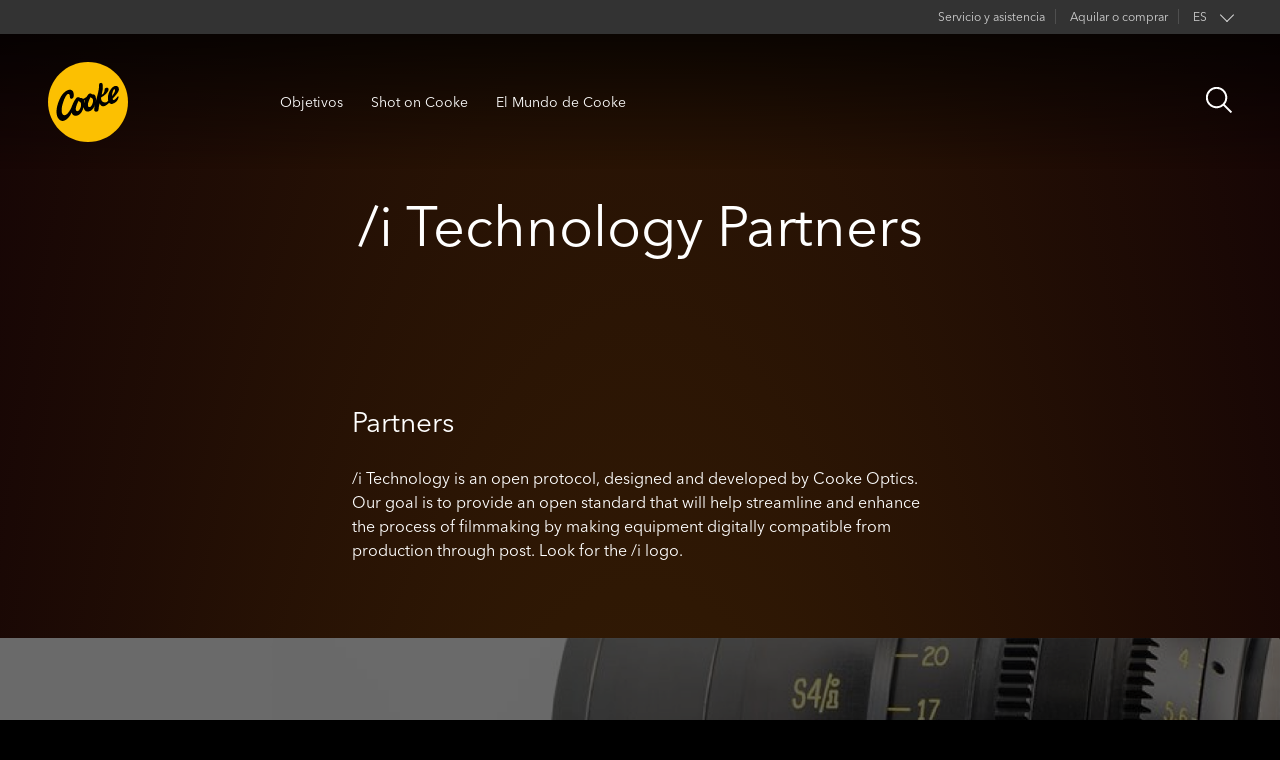

--- FILE ---
content_type: text/html; charset=UTF-8
request_url: https://cookeoptics.com/es/i-technology-partners/
body_size: 18254
content:
<!DOCTYPE html>
<html lang="es-ES" xmlns="http://www.w3.org/1999/xhtml">
<head>
  <meta charset="utf-8" />
  <meta name="viewport" content="width=device-width, initial-scale=1.0, maximum-scale=1" />
  <link rel="shortcut icon" href="https://cookeoptics.com/wp-content/themes/coo/favicon.png" />
  <title>/i Technology Partners - Cooke Optics</title>

  <script type="text/javascript">__sf_config = {
customer_id: 98070,
host: 'emails.cookeoptics.com',
ip_privacy: 0,
subsite: '',
__img_path: "/web-next.gif?"
};
(function() {
var s = function() {
var e, t;
var n = 10;
var r = 0;
e = document.createElement("script");
e.type = "text/javascript";
e.async = true;
e.src = "//" + __sf_config.host + "/js/frs-next.js";
t = document.getElementsByTagName("script")[0];
t.parentNode.insertBefore(e, t);
var i = function() {
if (r < n) {
r++;
if (typeof frt !== "undefined") {
frt(__sf_config);
} else {
setTimeout(function() { i(); }, 500);
}
}
};
i();
};

if (window.attachEvent) {
window.attachEvent("onload", s);
} else {
window.addEventListener("load", s, false);
}

})();

</script>

  <meta name='robots' content='index, follow, max-image-preview:large, max-snippet:-1, max-video-preview:-1' />

<!-- Google Tag Manager for WordPress by gtm4wp.com -->
<script data-cfasync="false" data-pagespeed-no-defer>
	var gtm4wp_datalayer_name = "dataLayer";
	var dataLayer = dataLayer || [];

	const gtm4wp_scrollerscript_debugmode         = false;
	const gtm4wp_scrollerscript_callbacktime      = 100;
	const gtm4wp_scrollerscript_readerlocation    = 150;
	const gtm4wp_scrollerscript_contentelementid  = "content";
	const gtm4wp_scrollerscript_scannertime       = 60;
</script>
<!-- End Google Tag Manager for WordPress by gtm4wp.com -->
	<!-- This site is optimized with the Yoast SEO Premium plugin v26.6 (Yoast SEO v26.6) - https://yoast.com/wordpress/plugins/seo/ -->
	<link rel="canonical" href="https://cookeoptics.com/es/i-technology-partners/" />
	<meta property="og:locale" content="es_ES" />
	<meta property="og:type" content="article" />
	<meta property="og:title" content="/i Technology Partners" />
	<meta property="og:url" content="https://cookeoptics.com/es/i-technology-partners/" />
	<meta property="og:site_name" content="Cooke Optics" />
	<meta property="article:publisher" content="https://www.facebook.com/cookeoptics/" />
	<meta property="article:modified_time" content="2023-08-21T13:24:25+00:00" />
	<meta property="og:image" content="https://cookeoptics.com/wp-content/uploads/2022/05/social-card.jpg" />
	<meta property="og:image:width" content="1200" />
	<meta property="og:image:height" content="650" />
	<meta property="og:image:type" content="image/jpeg" />
	<meta name="twitter:card" content="summary_large_image" />
	<meta name="twitter:site" content="@cookeoptics" />
	<script type="application/ld+json" class="yoast-schema-graph">{"@context":"https://schema.org","@graph":[{"@type":"WebPage","@id":"https://cookeoptics.com/es/i-technology-partners/","url":"https://cookeoptics.com/es/i-technology-partners/","name":"/i Technology Partners - Cooke Optics","isPartOf":{"@id":"https://cookeoptics.com/es/#website"},"datePublished":"2021-12-02T05:24:16+00:00","dateModified":"2023-08-21T13:24:25+00:00","breadcrumb":{"@id":"https://cookeoptics.com/es/i-technology-partners/#breadcrumb"},"inLanguage":"es","potentialAction":[{"@type":"ReadAction","target":["https://cookeoptics.com/es/i-technology-partners/"]}]},{"@type":"BreadcrumbList","@id":"https://cookeoptics.com/es/i-technology-partners/#breadcrumb","itemListElement":[{"@type":"ListItem","position":1,"name":"Home","item":"https://cookeoptics.com/es/"},{"@type":"ListItem","position":2,"name":"/i Technology Partners"}]},{"@type":"WebSite","@id":"https://cookeoptics.com/es/#website","url":"https://cookeoptics.com/es/","name":"Cooke Optics","description":"Creating beautiful images for the motion picture industry since 1894","publisher":{"@id":"https://cookeoptics.com/es/#organization"},"potentialAction":[{"@type":"SearchAction","target":{"@type":"EntryPoint","urlTemplate":"https://cookeoptics.com/es/?s={search_term_string}"},"query-input":{"@type":"PropertyValueSpecification","valueRequired":true,"valueName":"search_term_string"}}],"inLanguage":"es"},{"@type":"Organization","@id":"https://cookeoptics.com/es/#organization","name":"Cooke Optics","url":"https://cookeoptics.com/es/","logo":{"@type":"ImageObject","inLanguage":"es","@id":"https://cookeoptics.com/es/#/schema/logo/image/","url":"https://cookeoptics.com/wp-content/uploads/2021/05/placeholder-logo-type.png","contentUrl":"https://cookeoptics.com/wp-content/uploads/2021/05/placeholder-logo-type.png","width":755,"height":755,"caption":"Cooke Optics"},"image":{"@id":"https://cookeoptics.com/es/#/schema/logo/image/"},"sameAs":["https://www.facebook.com/cookeoptics/","https://x.com/cookeoptics","https://www.instagram.com/cookeoptics/","https://www.linkedin.com/company/2831810","https://www.youtube.com/channel/UC-Ya9gBlwOhRwtloTn1hvbA"]}]}</script>
	<!-- / Yoast SEO Premium plugin. -->


<link rel='dns-prefetch' href='//cdn.jsdelivr.net' />
<link rel='dns-prefetch' href='//www.google.com' />
<link rel='dns-prefetch' href='//cdn.plyr.io' />
<link rel="alternate" title="oEmbed (JSON)" type="application/json+oembed" href="https://cookeoptics.com/es/wp-json/oembed/1.0/embed?url=https%3A%2F%2Fcookeoptics.com%2Fes%2Fi-technology-partners%2F" />
<link rel="alternate" title="oEmbed (XML)" type="text/xml+oembed" href="https://cookeoptics.com/es/wp-json/oembed/1.0/embed?url=https%3A%2F%2Fcookeoptics.com%2Fes%2Fi-technology-partners%2F&#038;format=xml" />
<style id='wp-img-auto-sizes-contain-inline-css' type='text/css'>
img:is([sizes=auto i],[sizes^="auto," i]){contain-intrinsic-size:3000px 1500px}
/*# sourceURL=wp-img-auto-sizes-contain-inline-css */
</style>
<link rel='stylesheet' id='main-css-css' href='https://cookeoptics.com/wp-content/themes/coo/assets/dist/main.css?ver=1737650539' type='text/css' media='all' />
<link rel='stylesheet' id='plyr-css-css' href='https://cdn.plyr.io/3.6.8/plyr.css?ver=1' type='text/css' media='all' />
<link rel='stylesheet' id='fonts-css' href='https://cookeoptics.com/wp-content/themes/coo/assets/fonts/style.css?ver=6.9' type='text/css' media='all' />
<link rel='stylesheet' id='select2-styles-css' href='https://cdn.jsdelivr.net/npm/select2@4.1.0-rc.0/dist/css/select2.min.css?ver=6.9' type='text/css' media='all' />
<style id='wp-emoji-styles-inline-css' type='text/css'>

	img.wp-smiley, img.emoji {
		display: inline !important;
		border: none !important;
		box-shadow: none !important;
		height: 1em !important;
		width: 1em !important;
		margin: 0 0.07em !important;
		vertical-align: -0.1em !important;
		background: none !important;
		padding: 0 !important;
	}
/*# sourceURL=wp-emoji-styles-inline-css */
</style>
<link rel='stylesheet' id='wp-block-library-css' href='https://cookeoptics.com/wp-includes/css/dist/block-library/style.min.css?ver=6.9' type='text/css' media='all' />
<style id='global-styles-inline-css' type='text/css'>
:root{--wp--preset--aspect-ratio--square: 1;--wp--preset--aspect-ratio--4-3: 4/3;--wp--preset--aspect-ratio--3-4: 3/4;--wp--preset--aspect-ratio--3-2: 3/2;--wp--preset--aspect-ratio--2-3: 2/3;--wp--preset--aspect-ratio--16-9: 16/9;--wp--preset--aspect-ratio--9-16: 9/16;--wp--preset--color--black: #000000;--wp--preset--color--cyan-bluish-gray: #abb8c3;--wp--preset--color--white: #ffffff;--wp--preset--color--pale-pink: #f78da7;--wp--preset--color--vivid-red: #cf2e2e;--wp--preset--color--luminous-vivid-orange: #ff6900;--wp--preset--color--luminous-vivid-amber: #fcb900;--wp--preset--color--light-green-cyan: #7bdcb5;--wp--preset--color--vivid-green-cyan: #00d084;--wp--preset--color--pale-cyan-blue: #8ed1fc;--wp--preset--color--vivid-cyan-blue: #0693e3;--wp--preset--color--vivid-purple: #9b51e0;--wp--preset--gradient--vivid-cyan-blue-to-vivid-purple: linear-gradient(135deg,rgb(6,147,227) 0%,rgb(155,81,224) 100%);--wp--preset--gradient--light-green-cyan-to-vivid-green-cyan: linear-gradient(135deg,rgb(122,220,180) 0%,rgb(0,208,130) 100%);--wp--preset--gradient--luminous-vivid-amber-to-luminous-vivid-orange: linear-gradient(135deg,rgb(252,185,0) 0%,rgb(255,105,0) 100%);--wp--preset--gradient--luminous-vivid-orange-to-vivid-red: linear-gradient(135deg,rgb(255,105,0) 0%,rgb(207,46,46) 100%);--wp--preset--gradient--very-light-gray-to-cyan-bluish-gray: linear-gradient(135deg,rgb(238,238,238) 0%,rgb(169,184,195) 100%);--wp--preset--gradient--cool-to-warm-spectrum: linear-gradient(135deg,rgb(74,234,220) 0%,rgb(151,120,209) 20%,rgb(207,42,186) 40%,rgb(238,44,130) 60%,rgb(251,105,98) 80%,rgb(254,248,76) 100%);--wp--preset--gradient--blush-light-purple: linear-gradient(135deg,rgb(255,206,236) 0%,rgb(152,150,240) 100%);--wp--preset--gradient--blush-bordeaux: linear-gradient(135deg,rgb(254,205,165) 0%,rgb(254,45,45) 50%,rgb(107,0,62) 100%);--wp--preset--gradient--luminous-dusk: linear-gradient(135deg,rgb(255,203,112) 0%,rgb(199,81,192) 50%,rgb(65,88,208) 100%);--wp--preset--gradient--pale-ocean: linear-gradient(135deg,rgb(255,245,203) 0%,rgb(182,227,212) 50%,rgb(51,167,181) 100%);--wp--preset--gradient--electric-grass: linear-gradient(135deg,rgb(202,248,128) 0%,rgb(113,206,126) 100%);--wp--preset--gradient--midnight: linear-gradient(135deg,rgb(2,3,129) 0%,rgb(40,116,252) 100%);--wp--preset--font-size--small: 13px;--wp--preset--font-size--medium: 20px;--wp--preset--font-size--large: 36px;--wp--preset--font-size--x-large: 42px;--wp--preset--spacing--20: 0.44rem;--wp--preset--spacing--30: 0.67rem;--wp--preset--spacing--40: 1rem;--wp--preset--spacing--50: 1.5rem;--wp--preset--spacing--60: 2.25rem;--wp--preset--spacing--70: 3.38rem;--wp--preset--spacing--80: 5.06rem;--wp--preset--shadow--natural: 6px 6px 9px rgba(0, 0, 0, 0.2);--wp--preset--shadow--deep: 12px 12px 50px rgba(0, 0, 0, 0.4);--wp--preset--shadow--sharp: 6px 6px 0px rgba(0, 0, 0, 0.2);--wp--preset--shadow--outlined: 6px 6px 0px -3px rgb(255, 255, 255), 6px 6px rgb(0, 0, 0);--wp--preset--shadow--crisp: 6px 6px 0px rgb(0, 0, 0);}:where(.is-layout-flex){gap: 0.5em;}:where(.is-layout-grid){gap: 0.5em;}body .is-layout-flex{display: flex;}.is-layout-flex{flex-wrap: wrap;align-items: center;}.is-layout-flex > :is(*, div){margin: 0;}body .is-layout-grid{display: grid;}.is-layout-grid > :is(*, div){margin: 0;}:where(.wp-block-columns.is-layout-flex){gap: 2em;}:where(.wp-block-columns.is-layout-grid){gap: 2em;}:where(.wp-block-post-template.is-layout-flex){gap: 1.25em;}:where(.wp-block-post-template.is-layout-grid){gap: 1.25em;}.has-black-color{color: var(--wp--preset--color--black) !important;}.has-cyan-bluish-gray-color{color: var(--wp--preset--color--cyan-bluish-gray) !important;}.has-white-color{color: var(--wp--preset--color--white) !important;}.has-pale-pink-color{color: var(--wp--preset--color--pale-pink) !important;}.has-vivid-red-color{color: var(--wp--preset--color--vivid-red) !important;}.has-luminous-vivid-orange-color{color: var(--wp--preset--color--luminous-vivid-orange) !important;}.has-luminous-vivid-amber-color{color: var(--wp--preset--color--luminous-vivid-amber) !important;}.has-light-green-cyan-color{color: var(--wp--preset--color--light-green-cyan) !important;}.has-vivid-green-cyan-color{color: var(--wp--preset--color--vivid-green-cyan) !important;}.has-pale-cyan-blue-color{color: var(--wp--preset--color--pale-cyan-blue) !important;}.has-vivid-cyan-blue-color{color: var(--wp--preset--color--vivid-cyan-blue) !important;}.has-vivid-purple-color{color: var(--wp--preset--color--vivid-purple) !important;}.has-black-background-color{background-color: var(--wp--preset--color--black) !important;}.has-cyan-bluish-gray-background-color{background-color: var(--wp--preset--color--cyan-bluish-gray) !important;}.has-white-background-color{background-color: var(--wp--preset--color--white) !important;}.has-pale-pink-background-color{background-color: var(--wp--preset--color--pale-pink) !important;}.has-vivid-red-background-color{background-color: var(--wp--preset--color--vivid-red) !important;}.has-luminous-vivid-orange-background-color{background-color: var(--wp--preset--color--luminous-vivid-orange) !important;}.has-luminous-vivid-amber-background-color{background-color: var(--wp--preset--color--luminous-vivid-amber) !important;}.has-light-green-cyan-background-color{background-color: var(--wp--preset--color--light-green-cyan) !important;}.has-vivid-green-cyan-background-color{background-color: var(--wp--preset--color--vivid-green-cyan) !important;}.has-pale-cyan-blue-background-color{background-color: var(--wp--preset--color--pale-cyan-blue) !important;}.has-vivid-cyan-blue-background-color{background-color: var(--wp--preset--color--vivid-cyan-blue) !important;}.has-vivid-purple-background-color{background-color: var(--wp--preset--color--vivid-purple) !important;}.has-black-border-color{border-color: var(--wp--preset--color--black) !important;}.has-cyan-bluish-gray-border-color{border-color: var(--wp--preset--color--cyan-bluish-gray) !important;}.has-white-border-color{border-color: var(--wp--preset--color--white) !important;}.has-pale-pink-border-color{border-color: var(--wp--preset--color--pale-pink) !important;}.has-vivid-red-border-color{border-color: var(--wp--preset--color--vivid-red) !important;}.has-luminous-vivid-orange-border-color{border-color: var(--wp--preset--color--luminous-vivid-orange) !important;}.has-luminous-vivid-amber-border-color{border-color: var(--wp--preset--color--luminous-vivid-amber) !important;}.has-light-green-cyan-border-color{border-color: var(--wp--preset--color--light-green-cyan) !important;}.has-vivid-green-cyan-border-color{border-color: var(--wp--preset--color--vivid-green-cyan) !important;}.has-pale-cyan-blue-border-color{border-color: var(--wp--preset--color--pale-cyan-blue) !important;}.has-vivid-cyan-blue-border-color{border-color: var(--wp--preset--color--vivid-cyan-blue) !important;}.has-vivid-purple-border-color{border-color: var(--wp--preset--color--vivid-purple) !important;}.has-vivid-cyan-blue-to-vivid-purple-gradient-background{background: var(--wp--preset--gradient--vivid-cyan-blue-to-vivid-purple) !important;}.has-light-green-cyan-to-vivid-green-cyan-gradient-background{background: var(--wp--preset--gradient--light-green-cyan-to-vivid-green-cyan) !important;}.has-luminous-vivid-amber-to-luminous-vivid-orange-gradient-background{background: var(--wp--preset--gradient--luminous-vivid-amber-to-luminous-vivid-orange) !important;}.has-luminous-vivid-orange-to-vivid-red-gradient-background{background: var(--wp--preset--gradient--luminous-vivid-orange-to-vivid-red) !important;}.has-very-light-gray-to-cyan-bluish-gray-gradient-background{background: var(--wp--preset--gradient--very-light-gray-to-cyan-bluish-gray) !important;}.has-cool-to-warm-spectrum-gradient-background{background: var(--wp--preset--gradient--cool-to-warm-spectrum) !important;}.has-blush-light-purple-gradient-background{background: var(--wp--preset--gradient--blush-light-purple) !important;}.has-blush-bordeaux-gradient-background{background: var(--wp--preset--gradient--blush-bordeaux) !important;}.has-luminous-dusk-gradient-background{background: var(--wp--preset--gradient--luminous-dusk) !important;}.has-pale-ocean-gradient-background{background: var(--wp--preset--gradient--pale-ocean) !important;}.has-electric-grass-gradient-background{background: var(--wp--preset--gradient--electric-grass) !important;}.has-midnight-gradient-background{background: var(--wp--preset--gradient--midnight) !important;}.has-small-font-size{font-size: var(--wp--preset--font-size--small) !important;}.has-medium-font-size{font-size: var(--wp--preset--font-size--medium) !important;}.has-large-font-size{font-size: var(--wp--preset--font-size--large) !important;}.has-x-large-font-size{font-size: var(--wp--preset--font-size--x-large) !important;}
/*# sourceURL=global-styles-inline-css */
</style>

<style id='classic-theme-styles-inline-css' type='text/css'>
/*! This file is auto-generated */
.wp-block-button__link{color:#fff;background-color:#32373c;border-radius:9999px;box-shadow:none;text-decoration:none;padding:calc(.667em + 2px) calc(1.333em + 2px);font-size:1.125em}.wp-block-file__button{background:#32373c;color:#fff;text-decoration:none}
/*# sourceURL=/wp-includes/css/classic-themes.min.css */
</style>
<link rel='stylesheet' id='ajax-load-more-css' href='https://cookeoptics.com/wp-content/plugins/ajax-load-more/build/frontend/ajax-load-more.min.css?ver=7.8.0' type='text/css' media='all' />
<style id='if-so-public-dummy-inline-css' type='text/css'>
        .lds-dual-ring {
          display: inline-block;
          width: 16px;
          height: 16px;
        }
        .lds-dual-ring:after {
          content: " ";
          display: block;
          width: 16px;
          height: 16px;
          margin: 0px;
          border-radius: 50%;
          border: 3px solid #000;
          border-color: #000 transparent #000 transparent;
          animation: lds-dual-ring 1.2s linear infinite;
        }
        @keyframes lds-dual-ring {
          0% {
            transform: rotate(0deg);
          }
          100% {
            transform: rotate(360deg);
          }
        }
        /*loader 2*/
        .ifso-logo-loader {
            font-size: 20px;
            width: 64px;
            font-family: sans-serif;
            position: relative;
            height: auto;
            font-weight: 800;
        }
        .ifso-logo-loader:before {
            content: '';
            position: absolute;
            left: 30%;
            top: 36%;
            width: 14px;
            height: 22px;
            clip-path: polygon(100% 50%, 0 0, 0 100%);
            background: #fd5b56;
            animation: spinAndMoveArrow 2s infinite;
            height: 9px;
            width: 7px;
        }
        .ifso-logo-loader:after {
            content: "If So";
            word-spacing: 12px;
        }
        @keyframes spinAndMoveArrow {
                40% {
                    transform: rotate(360deg);
                }
    
                60% {
                    transform: translateX(-5px);
                }
    
                80% {
                    transform: translateX(5px);
                }
    
                100% {
                    transform: translateX(0);
                }
        }
        /*Loader 3 - default content*/
        .ifso-default-content-loader{
            display:inline-block;
        }
        
/*# sourceURL=if-so-public-dummy-inline-css */
</style>
<link rel='stylesheet' id='wpml-menu-item-0-css' href='https://cookeoptics.com/wp-content/plugins/sitepress-multilingual-cms/templates/language-switchers/menu-item/style.min.css?ver=1' type='text/css' media='all' />
<link rel='stylesheet' id='ajax-load-more-filters-css' href='https://cookeoptics.com/wp-content/plugins/ajax-load-more-pro/pro/ajax-load-more-filters/dist/css/styles.css?ver=7.8.0' type='text/css' media='all' />
<link rel='stylesheet' id='ajax-load-more-layouts-css' href='https://cookeoptics.com/wp-content/plugins/ajax-load-more-pro/pro/ajax-load-more-layouts/core/css/ajax-load-more-layouts.min.css?ver=7.8.0' type='text/css' media='all' />
<link rel='stylesheet' id='ajax-load-more-paging-css' href='https://cookeoptics.com/wp-content/plugins/ajax-load-more-pro/pro/ajax-load-more-paging/core/css/ajax-load-more-paging.min.css?ver=7.8.0' type='text/css' media='all' />
<link rel='stylesheet' id='widget-for-eventbrite-api-css' href='https://cookeoptics.com/wp-content/plugins/widget-for-eventbrite-api/frontend/css/frontend.css?ver=6.5.3' type='text/css' media='all' />
<script type="text/javascript" id="wpml-cookie-js-extra">
/* <![CDATA[ */
var wpml_cookies = {"wp-wpml_current_language":{"value":"es","expires":1,"path":"/"}};
var wpml_cookies = {"wp-wpml_current_language":{"value":"es","expires":1,"path":"/"}};
//# sourceURL=wpml-cookie-js-extra
/* ]]> */
</script>
<script type="text/javascript" src="https://cookeoptics.com/wp-content/plugins/sitepress-multilingual-cms/res/js/cookies/language-cookie.js?ver=486900" id="wpml-cookie-js" defer="defer" data-wp-strategy="defer"></script>
<script type="text/javascript" src="https://cookeoptics.com/wp-includes/js/jquery/jquery.min.js?ver=3.7.1" id="jquery-core-js"></script>
<script type="text/javascript" src="https://cookeoptics.com/wp-includes/js/jquery/jquery-migrate.min.js?ver=3.4.1" id="jquery-migrate-js"></script>
<script type="text/javascript" id="if-so-js-before">
/* <![CDATA[ */
    var nonce = "913b81801b";//compat
    var ifso_nonce = "913b81801b";
    var ajaxurl = "https://cookeoptics.com/wp-admin/admin-ajax.php";
    var ifso_page_url = window.location.href;
    var isAnalyticsOn = true;
    var isPageVisitedOn = 0;
    var isVisitCountEnabled = 1;
    var referrer_for_pageload = document.referrer;
    var ifso_attrs_for_ajax = ["ga4","the_content"];
//# sourceURL=if-so-js-before
/* ]]> */
</script>
<script type="text/javascript" src="https://cookeoptics.com/wp-content/plugins/if-so/public/js/if-so-public.js?ver=1.9.5.1" id="if-so-js"></script>
<script type="text/javascript" src="https://cookeoptics.com/wp-content/plugins/duracelltomi-google-tag-manager/dist/js/analytics-talk-content-tracking.js?ver=1.22.3" id="gtm4wp-scroll-tracking-js"></script>
<script type="text/javascript" src="https://cookeoptics.com/wp-includes/js/jquery/ui/core.min.js?ver=1.13.3" id="jquery-ui-core-js"></script>
<script type="text/javascript" src="https://cookeoptics.com/wp-includes/js/jquery/ui/mouse.min.js?ver=1.13.3" id="jquery-ui-mouse-js"></script>
<script type="text/javascript" src="https://cookeoptics.com/wp-includes/js/jquery/ui/resizable.min.js?ver=1.13.3" id="jquery-ui-resizable-js"></script>
<script type="text/javascript" src="https://cookeoptics.com/wp-includes/js/jquery/ui/draggable.min.js?ver=1.13.3" id="jquery-ui-draggable-js"></script>
<script type="text/javascript" src="https://cookeoptics.com/wp-includes/js/jquery/ui/controlgroup.min.js?ver=1.13.3" id="jquery-ui-controlgroup-js"></script>
<script type="text/javascript" src="https://cookeoptics.com/wp-includes/js/jquery/ui/checkboxradio.min.js?ver=1.13.3" id="jquery-ui-checkboxradio-js"></script>
<script type="text/javascript" src="https://cookeoptics.com/wp-includes/js/jquery/ui/button.min.js?ver=1.13.3" id="jquery-ui-button-js"></script>
<script type="text/javascript" src="https://cookeoptics.com/wp-includes/js/jquery/ui/dialog.min.js?ver=1.13.3" id="jquery-ui-dialog-js"></script>
<script type="text/javascript" id="widget-for-eventbrite-api-js-extra">
/* <![CDATA[ */
var wfea_frontend = {"ajaxurl":"https://cookeoptics.com/wp-admin/admin-ajax.php","nonce":"cc83df5480"};
//# sourceURL=widget-for-eventbrite-api-js-extra
/* ]]> */
</script>
<script type="text/javascript" id="widget-for-eventbrite-api-js-before">
/* <![CDATA[ */
console.debug = function() {};
//# sourceURL=widget-for-eventbrite-api-js-before
/* ]]> */
</script>
<script type="text/javascript" src="https://cookeoptics.com/wp-content/plugins/widget-for-eventbrite-api/frontend/js/frontend.js?ver=6.5.3" id="widget-for-eventbrite-api-js"></script>
<script type="text/javascript" src="https://cookeoptics.com/wp-content/themes/coo/assets/js/modules/_redirect-ie.js?ver=1" id="redirect-ie-js"></script>
<link rel="https://api.w.org/" href="https://cookeoptics.com/es/wp-json/" /><link rel="alternate" title="JSON" type="application/json" href="https://cookeoptics.com/es/wp-json/wp/v2/pages/18280" /><link rel="EditURI" type="application/rsd+xml" title="RSD" href="https://cookeoptics.com/xmlrpc.php?rsd" />
<link rel='shortlink' href='https://cookeoptics.com/es/?p=18280' />
<meta name="generator" content="WPML ver:4.8.6 stt:1,4,3,2;" />
<script type="text/javascript" src="https://www.details-enterprise-7.com/js/799273.js"></script>
<noscript><img src="https://www.details-enterprise-7.com/799273.png" style="display:none;" /></noscript>
<!-- Google Tag Manager for WordPress by gtm4wp.com -->
<!-- GTM Container placement set to automatic -->
<script data-cfasync="false" data-pagespeed-no-defer type="text/javascript">
	var dataLayer_content = {"pagePostType":"page","pagePostType2":"single-page"};
	dataLayer.push( dataLayer_content );
</script>
<script data-cfasync="false" data-pagespeed-no-defer type="text/javascript">
(function(w,d,s,l,i){w[l]=w[l]||[];w[l].push({'gtm.start':
new Date().getTime(),event:'gtm.js'});var f=d.getElementsByTagName(s)[0],
j=d.createElement(s),dl=l!='dataLayer'?'&l='+l:'';j.async=true;j.src=
'//www.googletagmanager.com/gtm.js?id='+i+dl;f.parentNode.insertBefore(j,f);
})(window,document,'script','dataLayer','GTM-MWFDM64');
</script>
<!-- End Google Tag Manager for WordPress by gtm4wp.com -->
		<script>
		(function(h,o,t,j,a,r){
			h.hj=h.hj||function(){(h.hj.q=h.hj.q||[]).push(arguments)};
			h._hjSettings={hjid:3045909,hjsv:5};
			a=o.getElementsByTagName('head')[0];
			r=o.createElement('script');r.async=1;
			r.src=t+h._hjSettings.hjid+j+h._hjSettings.hjsv;
			a.appendChild(r);
		})(window,document,'//static.hotjar.com/c/hotjar-','.js?sv=');
		</script>
		    <style>
.ginput_complex:not(.has_street) {
  display: flex;
  margin-top: 0.5rem;
}

.ginput_container_date input {
  background: transparent;
  border: 1px solid #fac003;
  padding: 0.5rem;
  border-radius: 6px;
  min-width: 80px;
}
</style>


<script>
document.addEventListener("DOMContentLoaded", function() {
    // PHP variable for the country
    var userCountry = "United States";
    var userIP = "104.42.169.76";

    // Find the matching <a> tag and click it if found
    var matchingTab = document.querySelector('ul.tabs-menu a[data-location="' + userCountry + '"]');
    if (matchingTab) {
            console.log('found it - ' + userCountry);
            console.log('IP IS - ' + userIP);
            setTimeout(function() {
                matchingTab.dispatchEvent(new MouseEvent('click', { bubbles: true, cancelable: true }));
            }, 100); // Adjust timeout as needed
        }
});
</script>

</head>

<body class="wp-singular page-template-default page page-id-18280 wp-theme-coo page-i-technology-partners">
  <header class="HeaderSite">
  <div class="HeaderSite-backPlate" aria-hidden="true"><div class="HeaderSite-backPlateInner"></div></div>
  <input type="hidden" name="browser_lang" id="browser_lang" value="" />
  <div class="lang_container" style="display:none">
    <div id="en_banner" style="display:none;">
    <IfSoTrigger tid='20392' class=''  style='display:inline-block;'></IfSoTrigger>    </div>
    <div id="es_banner" style="display:none;">
      <IfSoTrigger tid='20397' class=''  style='display:inline-block;'></IfSoTrigger>    </div>
    <div id="fr_banner" style="display:none;">
      <IfSoTrigger tid='20394' class=''  style='display:inline-block;'></IfSoTrigger>    </div>
    <div id="de_banner" style="display:none;">
      <IfSoTrigger tid='20399' class=''  style='display:inline-block;'></IfSoTrigger>    </div>
    <div id="zn_banner" style="display:none;">
      <IfSoTrigger tid='20401' class=''  style='display:inline-block;'></IfSoTrigger>    </div>
  </div>

<div class="HeaderSite-Toppanel">
  <nav class="HeaderSite-topMenutop">
    <ul id="menu-desktop-top-menu-spanish" class="nav"><li id="menu-item-14628" class="menu-item menu-item-type-custom menu-item-object-custom menu-item-has-children menu-item-14628"><a href="#">Servicio y asistencia</a>
<ul class="sub-menu">
	<li id="menu-item-35548" class="menu-item menu-item-type-post_type menu-item-object-page menu-item-35548"><a href="https://cookeoptics.com/es/servicios-y-asistencia/">Servicio y asistencia</a></li>
	<li id="menu-item-18712" class="menu-item menu-item-type-post_type menu-item-object-page menu-item-18712"><a href="https://cookeoptics.com/es/registrar-producto/">Registrar producto</a></li>
	<li id="menu-item-18713" class="menu-item menu-item-type-post_type menu-item-object-page menu-item-18713"><a href="https://cookeoptics.com/es/stolen-lenses/">Objetivos robados</a></li>
</ul>
</li>
<li id="menu-item-20170" class="menu-item menu-item-type-post_type menu-item-object-page menu-item-20170"><a href="https://cookeoptics.com/es/alquilar-o-comprar/">Aquilar o comprar</a></li>
<li id="menu-item-wpml-ls-54-es" class="menu-item wpml-ls-slot-54 wpml-ls-item wpml-ls-item-es wpml-ls-current-language wpml-ls-menu-item wpml-ls-last-item menu-item-type-wpml_ls_menu_item menu-item-object-wpml_ls_menu_item menu-item-has-children menu-item-wpml-ls-54-es"><a href="https://cookeoptics.com/es/i-technology-partners/" role="menuitem"><span class="wpml-ls-display">ES</span></a>
<ul class="sub-menu">
	<li id="menu-item-wpml-ls-54-en" class="menu-item wpml-ls-slot-54 wpml-ls-item wpml-ls-item-en wpml-ls-menu-item wpml-ls-first-item menu-item-type-wpml_ls_menu_item menu-item-object-wpml_ls_menu_item menu-item-wpml-ls-54-en"><a href="https://cookeoptics.com/itechpartners/" title="Cambiar a EN" aria-label="Cambiar a EN" role="menuitem"><span class="wpml-ls-display">EN</span></a></li>
	<li id="menu-item-wpml-ls-54-fr" class="menu-item wpml-ls-slot-54 wpml-ls-item wpml-ls-item-fr wpml-ls-menu-item menu-item-type-wpml_ls_menu_item menu-item-object-wpml_ls_menu_item menu-item-wpml-ls-54-fr"><a href="https://cookeoptics.com/fr/les-partenaires-i-technology/" title="Cambiar a FR" aria-label="Cambiar a FR" role="menuitem"><span class="wpml-ls-display">FR</span></a></li>
	<li id="menu-item-wpml-ls-54-de" class="menu-item wpml-ls-slot-54 wpml-ls-item wpml-ls-item-de wpml-ls-menu-item menu-item-type-wpml_ls_menu_item menu-item-object-wpml_ls_menu_item menu-item-wpml-ls-54-de"><a href="https://cookeoptics.com/de/i-technology-partner/" title="Cambiar a DE" aria-label="Cambiar a DE" role="menuitem"><span class="wpml-ls-display">DE</span></a></li>
<li><a title="ZN" href="https://cookeoptics.cn/">ZH </a></li></ul>
</li>
</ul>    <!--   <ul>
        <li><a href="">Rent or Buy</a></li>
        <li><a href="">Service & Support</a>
          <ul>
            <li><a href="">Rent or Buy</a></li>
            <li><a href="">Service & Support</a></li>
        </ul>
        </li>
    </ul> -->
  </nav>
</div>
  <div class="HeaderSite-inner">

    <a class="HeaderSite-brand" href="https://cookeoptics.com/es/">
      <img src="https://cookeoptics.com/wp-content/themes/coo/assets/img/logo-cooke_new.svg" alt="Website Logo" />
    </a>

    <div class="HeaderSite-desktopMenuWrap">

              <nav class="HeaderSite-desktopMenu">
          <ul id="menu-main-menu-spanish" class="nav"><li id="menu-item-18635" class="menu-item menu-item-type-post_type menu-item-object-page menu-item-has-children nav-item menu-item-18635 dropdown"><a href="https://cookeoptics.com/es/objetivos/" class="nav-link dropdown-toggle">Objetivos</a>
<ul class="dropdown-menu" role="menu"><div class="dropdown-menu-inner">
	<li id="menu-item-18657" class="menu-item menu-item-type-post_type menu-item-object-page nav-item menu-item-18657"><a href="https://cookeoptics.com/es/objetivos/" class="nav-link">Objetivos</a></li>
	<li id="menu-item-18636" class="menu-item menu-item-type-post_type menu-item-object-page nav-item menu-item-18636"><a href="https://cookeoptics.com/es/i-technology/" class="nav-link">/i Technology</a></li>
	<li id="menu-item-18637" class="menu-item menu-item-type-post_type menu-item-object-page nav-item menu-item-18637"><a href="https://cookeoptics.com/es/the-cooke-look/" class="nav-link">The Cooke Look</a></li>
</div></ul>
</li>
<li id="menu-item-18638" class="menu-item menu-item-type-post_type menu-item-object-page menu-item-has-children nav-item menu-item-18638 dropdown"><a href="https://cookeoptics.com/es/filmado-con-cooke/" class="nav-link dropdown-toggle">Shot on Cooke</a>
<ul class="dropdown-menu" role="menu"><div class="dropdown-menu-inner">
	<li id="menu-item-18639" class="menu-item menu-item-type-post_type menu-item-object-page nav-item menu-item-18639"><a href="https://cookeoptics.com/es/filmado-con-cooke/creditos/" class="nav-link">Créditos</a></li>
	<li id="menu-item-18640" class="menu-item menu-item-type-post_type menu-item-object-page nav-item menu-item-18640"><a href="https://cookeoptics.com/es/filmado-con-cooke/escaparate/" class="nav-link">Escaparate</a></li>
</div></ul>
</li>
<li id="menu-item-18642" class="menu-item menu-item-type-post_type menu-item-object-page menu-item-has-children nav-item menu-item-18642 dropdown"><a href="https://cookeoptics.com/es/el-mundo-de-cooke/" class="nav-link dropdown-toggle">El Mundo de Cooke</a>
<ul class="dropdown-menu" role="menu"><div class="dropdown-menu-inner">
	<li id="menu-item-18641" class="menu-item menu-item-type-post_type menu-item-object-page nav-item menu-item-18641"><a href="https://cookeoptics.com/es/el-mundo-de-cooke/" class="nav-link">Noticias e Historias</a></li>
	<li id="menu-item-26487" class="menu-item menu-item-type-custom menu-item-object-custom nav-item menu-item-26487"><a href="https://cookeoptics.com/es/news-and-events/entre-bambalinas-la-fabrica-de-cooke/" class="nav-link">Creando las lentes Cooke</a></li>
</div></ul>
</li>
<li class="HeaderSite-searchIcon u-navLock" data-lock-size="LG"><button><span class="sr-only">Open Search</span><img src="https://cookeoptics.com/wp-content/themes/coo/assets/img/icon-search.svg" alt="Search Icon"></button></li></ul>        </nav>
        
    </div>

          <button class="HeaderSite-mobileToggle u-asAction" aria-expanded="false" aria-label="Open mobile menu">
        <span class="icon-bar"></span>
        <span class="icon-bar"></span>
        <span class="icon-bar"></span>
      </button>
    
  </div>
</header>

<section class="Header-searchForm">
  <div class="u-container">
    <form action="https://cookeoptics.com/es/" method="get" class="FormSearch">

  <label for="search" class="sr-only">Buscar</label>
    <input type="text" name="s" id="search2" value="" placeholder="Buscar Cooke Optics" autocomplete="off" />
  <button type="submit" class="u-navLock"><img src="https://cookeoptics.com/wp-content/themes/coo/assets/img/icon-arrow-right.svg" aria-hidden="true"><span class="sr-only">Suscribirse</span></button>

</form>
    <p>Buscar objetivos, artículos y ayuda</p>
  </div>
</section>

<header class="HeaderMobile">
  <div class="HeaderMobile-inner">
    <form action="https://cookeoptics.com/es/" method="get" class="FormSearch">

  <label for="search" class="sr-only">Buscar</label>
    <input type="text" name="s" id="search3" value="" placeholder="Buscar Cooke Optics" autocomplete="off" />
  <button type="submit" class="u-navLock"><img src="https://cookeoptics.com/wp-content/themes/coo/assets/img/icon-arrow-right.svg" aria-hidden="true"><span class="sr-only">Suscribirse</span></button>

</form>
            <nav class="HeaderMobile-menu">
                      <ul id="menu-mobile-menu-spanish" class="HeaderMobile-menuInner nav"><li id="menu-item-18678" class="menu-item menu-item-type-post_type menu-item-object-page menu-item-has-children nav-item menu-item-18678"><a href="#collapse-18678" class="nav-link" data-toggle="collapse">Objetivos<span class="ButtonArrow"></span></a>
<ul class="sub-menu collapse" role="menu" id="collapse-18678">
	<li id="menu-item-18679" class="menu-item menu-item-type-post_type menu-item-object-page nav-item menu-item-18679"><a href="https://cookeoptics.com/es/objetivos/" class="nav-link">Objetivos</a></li>
	<li id="menu-item-18680" class="menu-item menu-item-type-post_type menu-item-object-page nav-item menu-item-18680"><a href="https://cookeoptics.com/es/the-cooke-look/" class="nav-link">The Cooke Look</a></li>
	<li id="menu-item-18681" class="menu-item menu-item-type-post_type menu-item-object-page nav-item menu-item-18681"><a href="https://cookeoptics.com/es/i-technology/" class="nav-link">/i Technology</a></li>
</ul>
</li>
<li id="menu-item-18682" class="menu-item menu-item-type-post_type menu-item-object-page menu-item-has-children nav-item menu-item-18682"><a href="#collapse-18682" class="nav-link" data-toggle="collapse">Filmado con Cooke<span class="ButtonArrow"></span></a>
<ul class="sub-menu collapse" role="menu" id="collapse-18682">
	<li id="menu-item-18683" class="menu-item menu-item-type-post_type menu-item-object-page nav-item menu-item-18683"><a href="https://cookeoptics.com/es/filmado-con-cooke/creditos/" class="nav-link">Créditos</a></li>
	<li id="menu-item-18684" class="menu-item menu-item-type-post_type menu-item-object-page nav-item menu-item-18684"><a href="https://cookeoptics.com/es/filmado-con-cooke/escaparate/" class="nav-link">Escaparate</a></li>
</ul>
</li>
<li class="menu-item menu-item-type-post_type menu-item-object-page nav-item menu-item-20170"><a href="https://cookeoptics.com/es/alquilar-o-comprar/" class="nav-link">Aquilar o comprar</a></li>
<li id="menu-item-18685" class="menu-item menu-item-type-post_type menu-item-object-page menu-item-has-children nav-item menu-item-18685"><a href="#collapse-18685" class="nav-link" data-toggle="collapse">El Mundo de Cooke<span class="ButtonArrow"></span></a>
<ul class="sub-menu collapse" role="menu" id="collapse-18685">
	<li id="menu-item-18686" class="menu-item menu-item-type-post_type menu-item-object-page nav-item menu-item-18686"><a href="https://cookeoptics.com/es/el-mundo-de-cooke/" class="nav-link">El Mundo de Cooke</a></li>
	<li id="menu-item-26488" class="menu-item menu-item-type-custom menu-item-object-custom nav-item menu-item-26488"><a href="https://cookeoptics.com/es/news-and-events/entre-bambalinas-la-fabrica-de-cooke/" class="nav-link">La fábrica de Cooke</a></li>
	<li id="menu-item-27739" class="menu-item menu-item-type-post_type menu-item-object-page nav-item menu-item-27739"><a href="https://cookeoptics.com/es/historia/" class="nav-link">Historia</a></li>
</ul>
</li>
<li id="menu-item-22991" class="menu-item menu-item-type-post_type menu-item-object-page nav-item menu-item-22991"><a href="https://cookeoptics.com/es/nuestros-salas-de-exposicion/" class="nav-link">Visita Cooke</a></li>
<li id="menu-item-20234" class="menu-item menu-item-type-post_type menu-item-object-page nav-item menu-item-20234"><a href="https://cookeoptics.com/es/servicios-y-asistencia/" class="nav-link">Servicio y asistencia</a></li>
<li id="menu-item-wpml-ls-29-es" class="menu-item wpml-ls-slot-29 wpml-ls-item wpml-ls-item-es wpml-ls-current-language wpml-ls-menu-item wpml-ls-last-item menu-item-type-wpml_ls_menu_item menu-item-object-wpml_ls_menu_item menu-item-has-children nav-item menu-item-wpml-ls-29-es"><a href="#collapse-wpml-ls-29-es" class="nav-link" data-toggle="collapse" role="menuitem"><span class="wpml-ls-native" lang="es">ES</span><span class="ButtonArrow"></span></a>
<ul class="sub-menu collapse" role="menu" id="collapse-wpml-ls-29-es">
	<li id="menu-item-wpml-ls-29-en" class="menu-item wpml-ls-slot-29 wpml-ls-item wpml-ls-item-en wpml-ls-menu-item wpml-ls-first-item menu-item-type-wpml_ls_menu_item menu-item-object-wpml_ls_menu_item nav-item menu-item-wpml-ls-29-en"><a href="https://cookeoptics.com/itechpartners/" class="nav-link" aria-label="Cambiar a EN(EN)" role="menuitem"><span class="wpml-ls-native" lang="en">EN</span></a></li>
	<li id="menu-item-wpml-ls-29-fr" class="menu-item wpml-ls-slot-29 wpml-ls-item wpml-ls-item-fr wpml-ls-menu-item menu-item-type-wpml_ls_menu_item menu-item-object-wpml_ls_menu_item nav-item menu-item-wpml-ls-29-fr"><a href="https://cookeoptics.com/fr/les-partenaires-i-technology/" class="nav-link" aria-label="Cambiar a FR(FR)" role="menuitem"><span class="wpml-ls-native" lang="fr">FR</span></a></li>
	<li id="menu-item-wpml-ls-29-de" class="menu-item wpml-ls-slot-29 wpml-ls-item wpml-ls-item-de wpml-ls-menu-item menu-item-type-wpml_ls_menu_item menu-item-object-wpml_ls_menu_item nav-item menu-item-wpml-ls-29-de"><a href="https://cookeoptics.com/de/i-technology-partner/" class="nav-link" aria-label="Cambiar a DE(DE)" role="menuitem"><span class="wpml-ls-native" lang="de">DE</span></a></li>
<li><a title="ZN" href="https://cookeoptics.cn/">ZH </a></li></ul>
</li>
</ul>                  </nav>
          </div>
</header>
  <div class="u-siteWrap">
    <div class="u-siteBody ">
<div class="u-gradBeigeThree">
  <header class="HeaderSmall js-iobserver">
  <div class="u-container">
    <h1 class="HeaderSmall-title">/i Technology Partners</h1>
      </div>
</header>  
<section class="WYSIWYGSet js-iobserver u-pt3 u-pb1 WYSIWYGSet--1" style="">

  
  <div class="u-container">

    
    <div class="WYSIWYGSet-inner">
      
        <div class="WYSIWYGArea js-iobserver" style="flex-basis: 50%;max-width: 50%;">
          <div class="WYSIWYGArea-inner">

            <div>
                            <div class="u-wysiwyg"><h3>Partners</h3>
<p>/i Technology is an open protocol, designed and developed by Cooke Optics. Our goal is to provide an open standard that will help streamline and enhance the process of filmmaking by making equipment digitally compatible from production through post. Look for the /i logo.</p>
</div>            </div>

            
          </div>
        </div>

          </div>

  </div>
</section>

<section
  class="CTA CTA-isStandard  "
  style="background-image:url(https://cookeoptics.com/wp-content/uploads/2021/11/placeholder-1.png)"    id=""
>

      <div class="u-bgTint" style="background-color:rgba(0,0,0,.5);"></div>
  
  
  <div class="CTA-inner u-container">
    <div class="CTA-content js-iobserver">

    
    <h3 class="CTA-title">Become an /i Technology Partner</h3>
    <div class="CTA-body"><div class="u-wysiwyg"><p>Our goal is to provide the filmmaking industry with a digital open standard to ensure metadata compatibility from acquisition through post production. For companies interested in becoming an /i Technology partner by incorporating /i protocol into your product, contact us.</p>
</div></div>
          <div class="CTA-links">
                  <a href="mailto:itech@cookeoptics.com" class="Button">GET IN TOUCH</a>        




      </div>
    
    
    </div>
  </div>

  
  
</section>

<section class="AwardsSection AwardsSection--flex js-iobserver  u-pt3 u-pb3" style="">
  <div class="u-container">

    
    
    <div class="AwardsSection-rail">
              <div class="Award " style="--anim-delay: 0.5s">
          <div class="Award-inner">
            <div>
                            <h6>Aaton</h6>              <h5>Aaton has built /i support into their Penelope 35mm camera for direct metadata capture via /i contacts in the lens mount.</h5>            </div>
                      </div>
        </div>
              <div class="Award " style="--anim-delay: 0.7s">
          <div class="Award-inner">
            <div>
                            <h6>Ambient</h6>              <h5>The Lockit+ is able to record camera and lens metadata of supported devices, provides the information automatically with 3rd party tools in real time via WiFi – such as the LockitScript App for script supervisors or Pomfort Live Grade.</h5>            </div>
                      </div>
        </div>
              <div class="Award " style="--anim-delay: 0.9s">
          <div class="Award-inner">
            <div>
                            <h6>Andra</h6>              <h5>Accurate and precise lens control with feedback are intrinsic to the Andra Motion Focus System. /i Technology sustains our methods for advanced lens control and will be supported by our product line.</h5>            </div>
                      </div>
        </div>
              <div class="Award " style="--anim-delay: 1.1s">
          <div class="Award-inner">
            <div>
                            <h6>Angenieux</h6>              <h5>An option for all light-weight Optimo or Optimo Style lenses, the Angénieux Servo Unit (ASU) provides control of zoom, focus and iris and is compatible with broadcast remote handles, cinema remote controls and wireless remotes. It generates lens metadata based on the Cooke/i technology protocol.</h5>            </div>
                      </div>
        </div>
              <div class="Award " style="--anim-delay: 1.3s">
          <div class="Award-inner">
            <div>
                            <h6>ARRI</h6>              <h5>ARRI ALEXA XT/XR cameras support Cooke /i protocols and will be included in ALEXA Classic cameras with a PL-LDS mount. Being able to recognize the ARRI LDS, as well as the Cooke /i system, allows ALEXA to read and record lens metadata from all lenses with built-in encoders for more efficient working on the set and speedier VFX in post.<br />
<br />
There are 41 models of lenses from ARRI that support the Lens Data System (LDS), and support for the Cooke /i Technology system is underway.<br />
ARR/Zeiss Master Anamorphics, ARRI/Zeiss Master Primes, ARRI/Zeiss Master Macro 100, ARRI/Zeiss LDS Ultra Primes, ARRI/Zeiss Master Zoom 16.5 - 110, ARRI/Fujinon Alura Lightweight Zooms</h5>            </div>
                      </div>
        </div>
              <div class="Award " style="--anim-delay: 1.5s">
          <div class="Award-inner">
            <div>
                            <h6>ASTRODESIGN</h6>              <h5>8K Real-time MTF (Modulation Transfer Function) Measurement System (IP-8030) can analyze lens metadata based on the Cooke/i technology, ARRI LDS and SMPTE RDD 18 protocol. The analysis result (Company/Model name, Serial Number, Focal length, Focus distance, Iris) can be displayed on GUI and saved to Excel (XLSX) file.</h5>            </div>
                      </div>
        </div>
              <div class="Award " style="--anim-delay: 1.7s">
          <div class="Award-inner">
            <div>
                            <h6>Atomos</h6>              <h5>The ability to record /i data with the Atomos field recorder.</h5>            </div>
                      </div>
        </div>
              <div class="Award " style="--anim-delay: 1.9s">
          <div class="Award-inner">
            <div>
                            <h6>Avid</h6>              <h5>Avid Media Composer editing system takes lens metadata captured with /i and passes it through to VFX.</h5>            </div>
                      </div>
        </div>
              <div class="Award " style="--anim-delay: 2.1s">
          <div class="Award-inner">
            <div>
                            <h6>Birger Engineering</h6>              <h5>Birger Engineering put /i Technology into their lens control systems.</h5>            </div>
                      </div>
        </div>
              <div class="Award " style="--anim-delay: 2.3s">
          <div class="Award-inner">
            <div>
                            <h6>Blackmagic Design</h6>              <h5>Blackmagic URSA Mini Pro and URSA Broadcast cameras feature contact pins in the URSA Mini Pro PL Mount. This enables recording of Cooke’s i/Technology lens information to Blackmagic RAW files for use in DaVinci Resolve and Fusion, or any software that supports the Blackmagic RAW SDK.</h5>            </div>
                      </div>
        </div>
              <div class="Award " style="--anim-delay: 2.5s">
          <div class="Award-inner">
            <div>
                            <h6>Canon</h6>              <h5>The Canon CINE-SERVO 17-120mm T2.95 zoom lens and new Canon CINE-SERVO 50-1000mm T5.0-8.9 Ultra-Telephoto Zoom lens include industry-standard camera-to-lens communication protocols for 12-pin serial communication, Cooke's /i Technology and Canon EOS-LENS data communication technology.</h5>            </div>
                      </div>
        </div>
              <div class="Award " style="--anim-delay: 2.7s">
          <div class="Award-inner">
            <div>
                            <h6>Chrosziel</h6>              <h5>Chrosziel is adding /i Technology to their products</h5>            </div>
                      </div>
        </div>
              <div class="Award " style="--anim-delay: 2.9s">
          <div class="Award-inner">
            <div>
                            <h6>Cinematography Electronics</h6>              <h5>The Cinematography Electronics /i Lens Display Unit interfaces the Cooke S4/i lens system with their popular CineTape Measure System, and adds lens data previously not available: actual measured subject distance. The focus puller now knows where the subject falls within the depth-of-field for the particular lens being used. This data is continuously updated and displayed for real time information. Pre-adjustment or pre-setting is never necessary. In fact, you can choose to display hyper focal distance, subject distance, focus marks, the entrance pupil position and angle-of-view, which is information that could save hours of prep time before a motion control shoot.</h5>            </div>
                      </div>
        </div>
              <div class="Award " style="--anim-delay: 3.1s">
          <div class="Award-inner">
            <div>
                            <h6>CMotion</h6>              <h5>With /i equipped CMotion lens control systems, your zoom controller can communicate directly with your /i equipped lens giving you iris, zoom and focus positions resulting in faster set-ups and more accurate control.</h5>            </div>
                      </div>
        </div>
              <div class="Award " style="--anim-delay: 3.3s">
          <div class="Award-inner">
            <div>
                            <h6>Codex</h6>              <h5>Codex Data Logger One can record Cooke's /i lens metadata, from Cooke lenses (and any lenses supporting /i Technology). This single channel serial data recorder can capture Cooke’s new /i Squared metadata, including the new inertial data along with focus distance, depth of field, focal zoom position, iris settings and more. This then feeds into the other metadata managed by Codex for complex projects.</h5>            </div>
                      </div>
        </div>
              <div class="Award " style="--anim-delay: 3.5s">
          <div class="Award-inner">
            <div>
                            <h6>Factory Optic</h6>              <h5>Factory Optic created a metadata tool for virtual production - the SYNRO-LINK MARK ZERO. When using live action cameras for AR, Simulcam, VR and XR, perfect sync between the virtual camera and the live action camera is essential. For this reason, SYNCRO-LINK MARK ZERO was developed for use with the Fujinon Premista Series Full-Frame Zoom lenses and is now supporting a number of direct metadata connections, across the industry, including Cooke /i with Zeiss eXtended data.</h5>            </div>
                      </div>
        </div>
              <div class="Award " style="--anim-delay: 3.7s">
          <div class="Award-inner">
            <div>
                            <h6>Fujinon</h6>              <h5>Fujinon's "Premista" Full Frame Zoom range and "Cabrio" Super-35 Zoom range (when used with an optional Digital Drive Unit) are fully compatible with the /i Technology system, providing vital zoom, focus and aperture metadata information to the cinematographer.</h5>            </div>
                      </div>
        </div>
              <div class="Award " style="--anim-delay: 3.9s">
          <div class="Award-inner">
            <div>
                            <h6>Global Boom International</h6>              <h5>Adding /i Technology to their metabones product line.</h5>            </div>
                      </div>
        </div>
              <div class="Award " style="--anim-delay: 4.1s">
          <div class="Award-inner">
            <div>
                            <h6>IB/E Optics</h6>              <h5>IB/E optics has worked in the field of technical and industrial optics for 25 years. In the last 5 years, they began developing systems around the professional cine world: The HD Scope, MTF Star (Cinec Award 2010), HDx35 , HDx2, PLx2 and other equipment. IB/E Optics is currently working on a series of professionals cine lenses which will include /i Technology.</h5>            </div>
                      </div>
        </div>
              <div class="Award " style="--anim-delay: 4.3s">
          <div class="Award-inner">
            <div>
                            <h6>Leitz Cine Wetzlar</h6>              <h5>Leica Thalia prime lenses include /i Technology len metadata via standard contacts at 12 o'clock position at rear of PL mount.</h5>            </div>
                      </div>
        </div>
              <div class="Award " style="--anim-delay: 4.5s">
          <div class="Award-inner">
            <div>
                            <h6>Lexhag</h6>              <h5>Lexhag adding /i Technology to their products.</h5>            </div>
                      </div>
        </div>
              <div class="Award " style="--anim-delay: 4.7s">
          <div class="Award-inner">
            <div>
                            <h6>Lonely Films</h6>              <h5>Lonely Films adding /i Technology to their products.</h5>            </div>
                      </div>
        </div>
              <div class="Award " style="--anim-delay: 4.9s">
          <div class="Award-inner">
            <div>
                            <h6>Mark Roberts Motion Control</h6>              <h5>The /i Technology is incorporated into some of the Mark Roberts Motion Control remote and repeatable pan-tilt heads, such as the Ulti-head, so that while the cameraman is controlling the head, including pan, tilt, zoom and focus, the system can also accurately record the calibrated lens data using the /i Technology. This data can then be fed through to post production to more easily add any computer graphic elements. Camera and lens motion data is often required for post production and the /i metadata saves the cameraman or operator, time in getting correctly calibrated data for the lens motion. The Ulti-head can be used on its own or with the larger MRMC products such as the Modula and the Talos rigs. See Mark Roberts Motion Control for more information about their products for film and broadcast applications, including the Academy Award winning Milo, Cyclops, Talos, Modula and Ulti-head.</h5>            </div>
                      </div>
        </div>
              <div class="Award " style="--anim-delay: 5.1s">
          <div class="Award-inner">
            <div>
                            <h6>Mo-Sys Engineering Ltd</h6>              <h5>Mo-Sys will use i/ Technology to record lens distortion data for their optical camera tracking system, StarTracker, enabling a smooth mixed-reality filmmaking process.</h5>            </div>
                      </div>
        </div>
              <div class="Award " style="--anim-delay: 5.3s">
          <div class="Award-inner">
            <div>
                            <h6>Optitek</h6>              <h5>Optitek manufactures and supplies Smart Canon EF to Sony FZ adapters. Optitek will translate Canon lens encoder information into Cooke /i Technology commands so lens data (focus, aperture, lens type, etc.) can be displayed in camera view finder and recorded as metadata in video files. Camera commands to lens will also be translated into Canon protocol.</h5>            </div>
                      </div>
        </div>
              <div class="Award " style="--anim-delay: 5.5s">
          <div class="Award-inner">
            <div>
                            <h6>Ovide</h6>              <h5>Smart Assist is an advanced Video Playback system for digital cinema, recording high quality video from cameras in ProRes format and playing it back in the video village - even streaming to iPhones and iPads. Metadata is a core feature of the systems, retrieving manual metadata from users (scene, shot, take, rating, notes), and automatic metadata (camera settings, lens settings) for every frame. Smart Assist will read lens’ type, serial number, focus, iris and zoom for every frame and store it for precise frame retake, vfx export and 3D vfx realtime preview; follow dolly tracks, motion control systems and lens settings creating appropriate live background plates matching camera and lens changes.</h5>            </div>
                      </div>
        </div>
              <div class="Award " style="--anim-delay: 5.7s">
          <div class="Award-inner">
            <div>
                            <h6>Panasonic</h6>              <h5>Adding /i Technology to their products</h5>            </div>
                      </div>
        </div>
              <div class="Award " style="--anim-delay: 5.9s">
          <div class="Award-inner">
            <div>
                            <h6>Panavision</h6>              <h5>Adding /i Technology to their lenses</h5>            </div>
                      </div>
        </div>
              <div class="Award " style="--anim-delay: 6.1s">
          <div class="Award-inner">
            <div>
                            <h6>Pomfort</h6>              <h5>LiveGrade Pro with camera and lens metadata creates consistency across workflow and simplifies finishing at each step of production.</h5>            </div>
                      </div>
        </div>
              <div class="Award " style="--anim-delay: 6.3s">
          <div class="Award-inner">
            <div>
                            <h6>Preston Cinema Systems</h6>              <h5>The FI+Z Three Channel Wireless System for lens and camera control uses /i Technology to show lens focus data on the display of the FI+Z Hand Unit 3 HU3. The lens is connected to the motor driver unit (MDR2) through an adapter cable (Preston Cinema accessory item). The MDR2 sends lens data over its microwave link to the HU3. Having accurate focus information transmitted directly from the lens at all times is a great confidence builder for the focus puller.</h5>            </div>
                      </div>
        </div>
              <div class="Award " style="--anim-delay: 6.5s">
          <div class="Award-inner">
            <div>
                            <h6>P+S Technik</h6>              <h5>P+S Technik adding /i Technology to their products.</h5>            </div>
                      </div>
        </div>
              <div class="Award " style="--anim-delay: 6.7s">
          <div class="Award-inner">
            <div>
                            <h6>RED</h6>              <h5>RED has built-in /i Technology support utilizing contacts in the RED camera lens mount for direct metadata capture. The RED 18-50mm Zoom and RED 50-150mm Zoom are also /i equipped.</h5>            </div>
                      </div>
        </div>
              <div class="Award " style="--anim-delay: 6.9s">
          <div class="Award-inner">
            <div>
                            <h6>RE:Vision Effects</h6>              <h5>Adding /i Technology to their product line.</h5>            </div>
                      </div>
        </div>
              <div class="Award " style="--anim-delay: 7.1s">
          <div class="Award-inner">
            <div>
                            <h6>Samyang</h6>              <h5>Samyang's new XEEN cine prime lenses, for large format cameras, provide high resolution image even with the super-fast aperture, T1.3. They also support the /i technology protocol to deliver accurate lens data for the utilization in cinematography.</h5>            </div>
                      </div>
        </div>
              <div class="Award " style="--anim-delay: 7.3s">
          <div class="Award-inner">
            <div>
                            <h6>Service Vision</h6>              <h5>Scorpio, 3 axis motion control heads incorporate /i Technology.</h5>            </div>
                      </div>
        </div>
              <div class="Award " style="--anim-delay: 7.5s">
          <div class="Award-inner">
            <div>
                            <h6>Sigma</h6>              <h5>Sigma incorporate /i Technology in their products.</h5>            </div>
                      </div>
        </div>
              <div class="Award " style="--anim-delay: 7.7s">
          <div class="Award-inner">
            <div>
                            <h6>Sony</h6>              <h5>Sony has built-in /i support utilizing contacts in their Sony Venice, F35, 9000PL, F3, F5, F55 and F65 camera lens mount for direct metadata capture. Sony prime lenses and zoom built for the F3 camera also incorporate /i Technology.</h5>            </div>
                      </div>
        </div>
              <div class="Award " style="--anim-delay: 7.9s">
          <div class="Award-inner">
            <div>
                            <h6>The Foundry</h6>              <h5>The Foundry plans to incorporate /i Techology capability into future Nuke software releases. It will have an in-built 3D camera tracker, to which the user can provide additional hints and constraints about the shoot to recreate the camera –- for example, which lens was used. In addition, shoot lens distortion grids with different focal lengths, and the /i data will give you an accurate focal length. Use a lens tool to undistort the plate, then use the camera tracker within Nuke to reapply this to the footage. Having the /i data will make the tracking process much simpler, particularly since lens distortion changes with the zoom.</h5>            </div>
                      </div>
        </div>
              <div class="Award " style="--anim-delay: 8.1s">
          <div class="Award-inner">
            <div>
                            <h6>The Pixel Farm</h6>              <h5>The Pixel Farm's PF Track software fully supports the /i system, syncing lens data with the picture to allow for better tracking. /i Technology supplies real lens data with the picture to allow for better tracking. The Pixel Farm partnered with Cooke Optics and Codex Digital to deliver the next generation of metadata capture for film and digital cameras, bringing significant advancements to matchmoving and and post production.The new /i Square Technology system will build on the capabilities of /i Technology, already supported by PFTrack, and includes inertial tracking data in addition to key lens data to aid post-production and VFX teams.</h5>            </div>
                      </div>
        </div>
              <div class="Award " style="--anim-delay: 8.3s">
          <div class="Award-inner">
            <div>
                            <h6>Transvideo</h6>              <h5>Transvideo’s CineMonitorHD have built-in /i Technology that can display lens data on the monitor. A graphic representation of the iris, focus and depth-of-field is a great benefit to the camera crew.</h5>            </div>
                      </div>
        </div>
              <div class="Award " style="--anim-delay: 8.5s">
          <div class="Award-inner">
            <div>
                            <h6>Vision Research - Ametek Materials Analysis Division</h6>              <h5>Vision Research is adding /i Technology to their Phantom High-Speed Cameras.</h5>            </div>
                      </div>
        </div>
              <div class="Award " style="--anim-delay: 8.7s">
          <div class="Award-inner">
            <div>
                            <h6>Vitec</h6>              <h5>Vitec is adding /i Technology to their products.</h5>            </div>
                      </div>
        </div>
              <div class="Award " style="--anim-delay: 8.9s">
          <div class="Award-inner">
            <div>
                            <h6>Zeiss</h6>              <h5>Adding /i Technology to their product line.</h5>            </div>
                      </div>
        </div>
          </div>

  </div>
</section></div>

<section class="SliderCards SliderCards--post js-iobserver">

  <div class="SliderCards-nav" style="display:none">
    <button class="Slider-previous"></button>
    <button class="Slider-next"></button>
  </div>

  <div class="SliderCards-inner">

          <header class="SliderCards-header">
        <h2 class="SliderCards-title">Cooke World</h2>        <a href="https://cookeoptics.com/es/el-mundo-de-cooke/" class="Link"><span>VER TODO</span> <img src="https://cookeoptics.com/wp-content/themes/coo/assets/img/icon-arrow-right.svg"></a>      </header>
    

    <div class="SliderCards-railWrap">
      <div class="SliderCards-rail" data-slide-count="20">
        
<div class="CardPost" style="transition-delay:0.5s">
  <div class="CardPost-inner">
    <div class="CardPost-content" style="background-image:url(https://cookeoptics.com/wp-content/uploads/2025/04/BTS-Export-23-1422x750.jpg)">
      <div class="CardPost-bodyWrap">
        <div class="CardPost-body">
          <h6>17 April 2025</h6>
          <h5>Rodando películas con una única lente</h5>
        </div>
      </div>
    </div>
    <div class="u-hoverAction"><span>MÁS INFORMACIÓN</span></div>
    <a href="https://cookeoptics.com/es/news-and-events/filmmaking-with-a-single-lens/" class="u-fillLink u-controlMore"><span class="sr-only">Ver Rodando películas con una única lente</span></a>
  </div>
</div>

<div class="CardPost" style="transition-delay:1s">
  <div class="CardPost-inner">
    <div class="CardPost-content" style="background-image:url(https://cookeoptics.com/wp-content/uploads/2025/03/A_103_Unit_00366_RT-1125x750.jpg)">
      <div class="CardPost-bodyWrap">
        <div class="CardPost-body">
          <h6>27 March 2025</h6>
          <h5>El director de fotografía Matthew Lewis sobre su elección de las lentes Cooke SP3 para Adolescencia</h5>
        </div>
      </div>
    </div>
    <div class="u-hoverAction"><span>MÁS INFORMACIÓN</span></div>
    <a href="https://cookeoptics.com/es/news-and-events/cinematographer-matthew-lewis-on-choosing-cooke-sp3s-for-adolescence/" class="u-fillLink u-controlMore"><span class="sr-only">Ver El director de fotografía Matthew Lewis sobre su elección de las lentes Cooke SP3 para Adolescencia</span></a>
  </div>
</div>

<div class="CardPost" style="transition-delay:1.5s">
  <div class="CardPost-inner">
    <div class="CardPost-content" style="background-image:url(https://cookeoptics.com/wp-content/uploads/2025/03/Cooke-S8i-FF-mount-detail-1125x750.jpg)">
      <div class="CardPost-bodyWrap">
        <div class="CardPost-body">
          <h6>12 March 2025</h6>
          <h5>Cómo las lentes Cooke’s S8/i FF apoyan una estética cinematográfica moderna</h5>
        </div>
      </div>
    </div>
    <div class="u-hoverAction"><span>MÁS INFORMACIÓN</span></div>
    <a href="https://cookeoptics.com/es/news-and-events/how-cookes-s8-i-ff-lenses-support-the-modern-cinematography-aesthetic/" class="u-fillLink u-controlMore"><span class="sr-only">Ver Cómo las lentes Cooke’s S8/i FF apoyan una estética cinematográfica moderna</span></a>
  </div>
</div>

<div class="CardPost" style="transition-delay:2s">
  <div class="CardPost-inner">
    <div class="CardPost-content" style="background-image:url(https://cookeoptics.com/wp-content/uploads/2025/01/COOKE_GALLERY_CREATIVE_GRAVITY_WEB_01_2-resized.jpg)">
      <div class="CardPost-bodyWrap">
        <div class="CardPost-body">
          <h6>17 January 2025</h6>
          <h5>Gravedad Creativa - Exposición en la galería Cooke</h5>
        </div>
      </div>
    </div>
    <div class="u-hoverAction"><span>MÁS INFORMACIÓN</span></div>
    <a href="https://cookeoptics.com/es/news-and-events/gravedad-creativa/" class="u-fillLink u-controlMore"><span class="sr-only">Ver Gravedad Creativa - Exposición en la galería Cooke</span></a>
  </div>
</div>

<div class="CardPost" style="transition-delay:2.5s">
  <div class="CardPost-inner">
    <div class="CardPost-content" style="background-image:url(https://cookeoptics.com/wp-content/uploads/2025/01/Feature-image-website-template-521x750.jpg)">
      <div class="CardPost-bodyWrap">
        <div class="CardPost-body">
          <h6>10 January 2025</h6>
          <h5>Insights: Geoff Boyle, NSC, FBKS - Image quality</h5>
        </div>
      </div>
    </div>
    <div class="u-hoverAction"><span>MÁS INFORMACIÓN</span></div>
    <a href="https://cookeoptics.com/es/news-and-events/insights-geoff-boyle-nsc-fbks-image-quality/" class="u-fillLink u-controlMore"><span class="sr-only">Ver Insights: Geoff Boyle, NSC, FBKS - Image quality</span></a>
  </div>
</div>

<div class="CardPost" style="transition-delay:3s">
  <div class="CardPost-inner">
    <div class="CardPost-content" style="background-image:url(https://cookeoptics.com/wp-content/uploads/2025/01/CC-Adotal-Web-7-750x750.jpg)">
      <div class="CardPost-bodyWrap">
        <div class="CardPost-body">
          <h6>8 January 2025</h6>
          <h5>Classic Cookes - 80mm f/2.8 Taylor-Hobson Adotal – Serial 356376 – Likely produced in the mid 1940s, post WWII.</h5>
        </div>
      </div>
    </div>
    <div class="u-hoverAction"><span>MÁS INFORMACIÓN</span></div>
    <a href="https://cookeoptics.com/es/news-and-events/classic-cookes-80mm-f-2-8-taylor-hobson-adotal-serial-356376-likely-produced-in-the-mid-1940s-post-wwii/" class="u-fillLink u-controlMore"><span class="sr-only">Ver Classic Cookes - 80mm f/2.8 Taylor-Hobson Adotal – Serial 356376 – Likely produced in the mid 1940s, post WWII.</span></a>
  </div>
</div>

<div class="CardPost" style="transition-delay:3.5s">
  <div class="CardPost-inner">
    <div class="CardPost-content" style="background-image:url(https://cookeoptics.com/wp-content/uploads/2025/01/Feature-image-website--521x750.jpg)">
      <div class="CardPost-bodyWrap">
        <div class="CardPost-body">
          <h6>2 January 2025</h6>
          <h5>Insights: Christopher Doyle - simplicity</h5>
        </div>
      </div>
    </div>
    <div class="u-hoverAction"><span>MÁS INFORMACIÓN</span></div>
    <a href="https://cookeoptics.com/es/news-and-events/insights-christopher-doyle-simplicity/" class="u-fillLink u-controlMore"><span class="sr-only">Ver Insights: Christopher Doyle - simplicity</span></a>
  </div>
</div>

<div class="CardPost" style="transition-delay:4s">
  <div class="CardPost-inner">
    <div class="CardPost-content" style="background-image:url(https://cookeoptics.com/wp-content/uploads/2024/12/carry-on_v9HCAT.jpg)">
      <div class="CardPost-bodyWrap">
        <div class="CardPost-body">
          <h6>30 December 2024</h6>
          <h5>Cooke 2024 production round up</h5>
        </div>
      </div>
    </div>
    <div class="u-hoverAction"><span>MÁS INFORMACIÓN</span></div>
    <a href="https://cookeoptics.com/es/news-and-events/cooke-2024-production-round-up/" class="u-fillLink u-controlMore"><span class="sr-only">Ver Cooke 2024 production round up</span></a>
  </div>
</div>

<div class="CardPost" style="transition-delay:4.5s">
  <div class="CardPost-inner">
    <div class="CardPost-content" style="background-image:url(https://cookeoptics.com/wp-content/uploads/2024/12/IMG_6597-copy.jpg)">
      <div class="CardPost-bodyWrap">
        <div class="CardPost-body">
          <h6>23 December 2024</h6>
          <h5>Jomon T. John: Crafting Cinematic Narratives with Cooke Lenses</h5>
        </div>
      </div>
    </div>
    <div class="u-hoverAction"><span>MÁS INFORMACIÓN</span></div>
    <a href="https://cookeoptics.com/es/news-and-events/jomon-t-john-crafting-cinematic-narratives-with-cooke-lenses/" class="u-fillLink u-controlMore"><span class="sr-only">Ver Jomon T. John: Crafting Cinematic Narratives with Cooke Lenses</span></a>
  </div>
</div>

<div class="CardPost" style="transition-delay:5s">
  <div class="CardPost-inner">
    <div class="CardPost-content" style="background-image:url(https://cookeoptics.com/wp-content/uploads/2024/12/IMG_9623-705x750.jpg)">
      <div class="CardPost-bodyWrap">
        <div class="CardPost-body">
          <h6>16 December 2024</h6>
          <h5>Shelly Sharma talks Gharat Ganpati and more with Cooke</h5>
        </div>
      </div>
    </div>
    <div class="u-hoverAction"><span>MÁS INFORMACIÓN</span></div>
    <a href="https://cookeoptics.com/es/news-and-events/shelly-sharma-talks-gharat-ganpati-and-more-with-cooke/" class="u-fillLink u-controlMore"><span class="sr-only">Ver Shelly Sharma talks Gharat Ganpati and more with Cooke</span></a>
  </div>
</div>

<div class="CardPost" style="transition-delay:5.5s">
  <div class="CardPost-inner">
    <div class="CardPost-content" style="background-image:url(https://cookeoptics.com/wp-content/uploads/2024/12/10-Framegrab4.jpeg)">
      <div class="CardPost-bodyWrap">
        <div class="CardPost-body">
          <h6>13 December 2024</h6>
          <h5>Cooke Anamorphic/i S35 lenses elevate epic feature film 'Sketch'</h5>
        </div>
      </div>
    </div>
    <div class="u-hoverAction"><span>MÁS INFORMACIÓN</span></div>
    <a href="https://cookeoptics.com/es/news-and-events/feature-film-sketch-shot-on-cooke-anamorphic-i-s35/" class="u-fillLink u-controlMore"><span class="sr-only">Ver Cooke Anamorphic/i S35 lenses elevate epic feature film 'Sketch'</span></a>
  </div>
</div>

<div class="CardPost" style="transition-delay:6s">
  <div class="CardPost-inner">
    <div class="CardPost-content" style="background-image:url(https://cookeoptics.com/wp-content/uploads/2024/12/S4i_01_HERO_4x3_1700x1276-copy-resized-999x750.jpg)">
      <div class="CardPost-bodyWrap">
        <div class="CardPost-body">
          <h6>11 December 2024</h6>
          <h5>A tribute to Cooke S4</h5>
        </div>
      </div>
    </div>
    <div class="u-hoverAction"><span>MÁS INFORMACIÓN</span></div>
    <a href="https://cookeoptics.com/es/news-and-events/a-tribute-to-cooke-s4/" class="u-fillLink u-controlMore"><span class="sr-only">Ver A tribute to Cooke S4</span></a>
  </div>
</div>

<div class="CardPost" style="transition-delay:6.5s">
  <div class="CardPost-inner">
    <div class="CardPost-content" style="background-image:url(https://cookeoptics.com/wp-content/uploads/2024/12/Pushpa2-onset-1333x750.jpg)">
      <div class="CardPost-bodyWrap">
        <div class="CardPost-body">
          <h6>6 December 2024</h6>
          <h5>Mirosław Kuba Brożek: The Five-Year Visual Odyssey Behind Pushpa: The Rule</h5>
        </div>
      </div>
    </div>
    <div class="u-hoverAction"><span>MÁS INFORMACIÓN</span></div>
    <a href="https://cookeoptics.com/es/news-and-events/miroslaw-kuba-brozek-the-five-year-visual-odyssey-behind-pushpa-the-rule/" class="u-fillLink u-controlMore"><span class="sr-only">Ver Mirosław Kuba Brożek: The Five-Year Visual Odyssey Behind Pushpa: The Rule</span></a>
  </div>
</div>

<div class="CardPost" style="transition-delay:7s">
  <div class="CardPost-inner">
    <div class="CardPost-content" style="background-image:url(https://cookeoptics.com/wp-content/uploads/2024/11/Ancient_Apocalypse_n_S2_E2_00_38_55_23_R-1500x750.jpg)">
      <div class="CardPost-bodyWrap">
        <div class="CardPost-body">
          <h6>28 November 2024</h6>
          <h5>Cooke Mini S4/i, SP3 and Varotal/i lenses enhance the stunning second series of Ancient Apocalypse</h5>
        </div>
      </div>
    </div>
    <div class="u-hoverAction"><span>MÁS INFORMACIÓN</span></div>
    <a href="https://cookeoptics.com/es/news-and-events/cooke-mini-s4-i-sp3-and-varotal-i-lenses-enhance-the-stunning-second-series-of-ancient-apocalypse/" class="u-fillLink u-controlMore"><span class="sr-only">Ver Cooke Mini S4/i, SP3 and Varotal/i lenses enhance the stunning second series of Ancient Apocalypse</span></a>
  </div>
</div>

<div class="CardPost" style="transition-delay:7.5s">
  <div class="CardPost-inner">
    <div class="CardPost-content" style="background-image:url(https://cookeoptics.com/wp-content/uploads/2024/11/vlcsnap-2024-11-27-17h13m40s569-1333x750.jpg)">
      <div class="CardPost-bodyWrap">
        <div class="CardPost-body">
          <h6>27 November 2024</h6>
          <h5>And that's a wrap on Camerimage 2024!</h5>
        </div>
      </div>
    </div>
    <div class="u-hoverAction"><span>MÁS INFORMACIÓN</span></div>
    <a href="https://cookeoptics.com/es/news-and-events/and-thats-a-wrap-on-camerimage-2024/" class="u-fillLink u-controlMore"><span class="sr-only">Ver And that's a wrap on Camerimage 2024!</span></a>
  </div>
</div>

<div class="CardPost" style="transition-delay:8s">
  <div class="CardPost-inner">
    <div class="CardPost-content" style="background-image:url(https://cookeoptics.com/wp-content/uploads/2025/10/Cooke-Expanded-750x750.jpg)">
      <div class="CardPost-bodyWrap">
        <div class="CardPost-body">
          <h6>15 November 2024</h6>
          <h5>Cooke Expanded – Panchro 65</h5>
        </div>
      </div>
    </div>
    <div class="u-hoverAction"><span>MÁS INFORMACIÓN</span></div>
    <a href="https://cookeoptics.com/es/news-and-events/cooke-expanded-panchro-65/" class="u-fillLink u-controlMore"><span class="sr-only">Ver Cooke Expanded – Panchro 65</span></a>
  </div>
</div>

<div class="CardPost" style="transition-delay:8.5s">
  <div class="CardPost-inner">
    <div class="CardPost-content" style="background-image:url(https://cookeoptics.com/wp-content/uploads/2024/11/COOKE-S65-75MM_02C-blog-resized-1333x750.jpg)">
      <div class="CardPost-bodyWrap">
        <div class="CardPost-body">
          <h6>12 November 2024</h6>
          <h5>Cooke Embraces Larger Format Cinema</h5>
        </div>
      </div>
    </div>
    <div class="u-hoverAction"><span>MÁS INFORMACIÓN</span></div>
    <a href="https://cookeoptics.com/es/news-and-events/cooke-embraces-larger-format-cinema/" class="u-fillLink u-controlMore"><span class="sr-only">Ver Cooke Embraces Larger Format Cinema</span></a>
  </div>
</div>

<div class="CardPost" style="transition-delay:9s">
  <div class="CardPost-inner">
    <div class="CardPost-content" style="background-image:url(https://cookeoptics.com/wp-content/uploads/2024/11/Cara-Bowen-1125x750.jpg)">
      <div class="CardPost-bodyWrap">
        <div class="CardPost-body">
          <h6>6 November 2024</h6>
          <h5>CVP Education Festival comes to Cooke London</h5>
        </div>
      </div>
    </div>
    <div class="u-hoverAction"><span>MÁS INFORMACIÓN</span></div>
    <a href="https://cookeoptics.com/es/news-and-events/cvp-education-festival-comes-to-cooke-london/" class="u-fillLink u-controlMore"><span class="sr-only">Ver CVP Education Festival comes to Cooke London</span></a>
  </div>
</div>

<div class="CardPost" style="transition-delay:9.5s">
  <div class="CardPost-inner">
    <div class="CardPost-content" style="background-image:url(https://cookeoptics.com/wp-content/uploads/2024/11/WideAngle06-1385x750.jpg)">
      <div class="CardPost-bodyWrap">
        <div class="CardPost-body">
          <h6>1 November 2024</h6>
          <h5>The wide world of wide-angle</h5>
        </div>
      </div>
    </div>
    <div class="u-hoverAction"><span>MÁS INFORMACIÓN</span></div>
    <a href="https://cookeoptics.com/es/news-and-events/the-wide-world-of-wide-angle/" class="u-fillLink u-controlMore"><span class="sr-only">Ver The wide world of wide-angle</span></a>
  </div>
</div>

<div class="CardPost" style="transition-delay:10s">
  <div class="CardPost-inner">
    <div class="CardPost-content" style="background-image:url(https://cookeoptics.com/wp-content/uploads/2024/10/IMG_3914-563x750.jpeg)">
      <div class="CardPost-bodyWrap">
        <div class="CardPost-body">
          <h6>29 October 2024</h6>
          <h5>In conversation with Cinematographer Manoj Kumar Khatoi</h5>
        </div>
      </div>
    </div>
    <div class="u-hoverAction"><span>MÁS INFORMACIÓN</span></div>
    <a href="https://cookeoptics.com/es/news-and-events/in-conversation-with-cinematographer-manoj-kumar-khatoi/" class="u-fillLink u-controlMore"><span class="sr-only">Ver In conversation with Cinematographer Manoj Kumar Khatoi</span></a>
  </div>
</div>
      </div>
    </div>

  </div>
</section>
        </div> <!-- /.siteInner -->
      
<footer class="FooterSite">

  
  <div class="FooterSite-body">
    <div class="u-container">
      <div class="FooterSite-bodyInner">

                  <div class="FooterSite-bodyColumn">
            <h3>Encuéntrenos</h3>
            <address>Cooke Close, Thurmaston<br />
Leicester, LE4 8PT<br />
United Kingdom</address>
            <a href="https://maps.google.com/maps?q=Cooke+Optics%2C+Cooke+Close%2C+Thurmaston+Leicester%2C+LE4+8PT+United+Kingdom" class="FooterSite-mapLink" target="_blank" rel="noopener noreferrer"><svg
  xmlns:svg="http://www.w3.org/2000/svg"
  xmlns="http://www.w3.org/2000/svg"
  version="1.1"
  viewBox="0 0 9.7895831 10.583334"
  height="40"
  width="37"
>
  <g transform="translate(0,-286.41665)">
    <path
       d="M 4.1029569,288.04454 H 0.97977659 c -0.2968299,0 -0.5358844,0.23905 -0.5358844,0.53588 v 6.37378 c 0,0.29682 0.2390545,0.53588 0.5358844,0.53588 H 7.5127119 c 0.29683,0 0.535368,-0.23906 0.535368,-0.53588 v -2.87639"
       style="opacity:1;fill:none;fill-opacity:1;fill-rule:nonzero;stroke:#ffc001;stroke-width:1px;stroke-linecap:round;stroke-linejoin:round;stroke-miterlimit:4;stroke-dasharray:none;stroke-opacity:1"
       vector-effect="non-scaling-stroke"
    />
    <g
       style="stroke-width:0.93849349"
       transform="matrix(1.0655376,0,0,1.0655375,-29.91604,-10.230297)"
    >
      <path
         style="opacity:1;fill:none;fill-opacity:1;fill-rule:nonzero;stroke:#ffc001;stroke-width:1px;stroke-linecap:round;stroke-linejoin:round;stroke-miterlimit:4;stroke-dasharray:none;stroke-opacity:1"
         d="M 36.761879,280.26075 H 33.950681"
         vector-effect="non-scaling-stroke" />
      <path
         style="opacity:1;fill:none;fill-opacity:1;fill-rule:nonzero;stroke:#ffc001;stroke-width:1px;stroke-linecap:round;stroke-linejoin:round;stroke-miterlimit:4;stroke-dasharray:none;stroke-opacity:1"
         d="m 35.35628,281.66635 v -2.8112"
         vector-effect="non-scaling-stroke" />
    </g>
  </g>
</svg>
 <span>Abrir en Google Maps</span></a>
          </div>
        
                  <nav class="FooterSite-bodyColumn">
            <h3>Contacto</h3>
            <ul>
              <li><a href="tel:+44(0)1162640700">+44 (0) 116 264 0700</a></li>              <li><a href="mailto:sales@cookeoptics.com">sales@cookeoptics.com</a></li>            </ul>
          </nav>
        
                  <nav class="FooterSite-bodyColumn">
            <h3>Acerca de nosotros</h3>
            <ul id="menu-footer-menu-spanish" class="nav"><li id="menu-item-18664" class="menu-item menu-item-type-post_type menu-item-object-page nav-item menu-item-18664"><a href="https://cookeoptics.com/es/about/" class="nav-link">Sobre</a></li>
<li id="menu-item-18666" class="menu-item menu-item-type-post_type menu-item-object-page nav-item menu-item-18666"><a href="https://cookeoptics.com/es/historia/" class="nav-link">Historia</a></li>
<li id="menu-item-18668" class="menu-item menu-item-type-post_type menu-item-object-page nav-item menu-item-18668"><a href="https://cookeoptics.com/es/el-mundo-de-cooke/" class="nav-link">El Mundo de Cooke</a></li>
</ul>          </nav>
                        <div class="FooterSite-bodyColumn">
          <h3>Suscríbase a nuestro boletín</h3>
                    <script src=https://form-element-use1-prod.salesfusion.com/></script>


                      <sugar-market-form-element form="y9YvjKVq4r2pRqbbG5Kzne8wAgIr5t0qvtRJ6idyNYsM7d+hdmOPvUT+27YUjsiEOp7+cEB2xGtlPQ3QYu8AGEKVE82MMANKAlGubHw942w=" https="true"></sugar-market-form-element>
          

        </div>
              </div>
      <div class="FooterSite-socket">
                  <nav class="menu-socket-menu-spanish-container"><ul id="menu-socket-menu-spanish" class=""><li id="menu-item-18702" class="menu-item menu-item-type-post_type menu-item-object-page nav-item menu-item-18702"><a href="https://cookeoptics.com/es/terminos-y-condiciones/" class="nav-link">Términos y condiciones</a></li>
<li id="menu-item-18703" class="menu-item menu-item-type-post_type menu-item-object-page nav-item menu-item-18703"><a href="https://cookeoptics.com/es/politica-de-privacidad/" class="nav-link">Política de privacidad</a></li>
<li id="menu-item-18704" class="menu-item menu-item-type-post_type menu-item-object-page nav-item menu-item-18704"><a href="https://cookeoptics.com/es/politica-de-cookies/" class="nav-link">Política de cookies</a></li>
<li id="menu-item-18705" class="menu-item menu-item-type-post_type menu-item-object-page nav-item menu-item-18705"><a href="https://cookeoptics.com/es/declaracion-de-la-seccion-172/" class="nav-link">Declaración de la Sección 172</a></li>
<li id="menu-item-19800" class="menu-item menu-item-type-post_type menu-item-object-page nav-item menu-item-19800"><a href="https://cookeoptics.com/es/cooke-optics-ip/" class="nav-link">Marcas registradas y PI</a></li>
</ul></nav>                <div>&copy; 2026 Cooke Optics</div>
      </div>
    </div>
  </div>

</footer>

<script type="speculationrules">
{"prefetch":[{"source":"document","where":{"and":[{"href_matches":"/es/*"},{"not":{"href_matches":["/wp-*.php","/wp-admin/*","/wp-content/uploads/*","/wp-content/*","/wp-content/plugins/*","/wp-content/themes/coo/*","/es/*\\?(.+)"]}},{"not":{"selector_matches":"a[rel~=\"nofollow\"]"}},{"not":{"selector_matches":".no-prefetch, .no-prefetch a"}}]},"eagerness":"conservative"}]}
</script>
<script type="text/javascript" src="https://cdn.jsdelivr.net/npm/select2@4.1.0-rc.0/dist/js/select2.min.js" id="select2-js"></script>
<script type="text/javascript" id="main-js-js-extra">
/* <![CDATA[ */
var globals = {"ajaxUrl":"https://cookeoptics.com/wp-admin/admin-ajax.php","rest_nonce":"2ee45de6d8","themeRoot":"https://cookeoptics.com/wp-content/themes/coo","siteRoot":"https://cookeoptics.com/es/","currentPage":"https://cookeoptics.com/es/i-technology-partners/","regionsData":[]};
//# sourceURL=main-js-js-extra
/* ]]> */
</script>
<script type="text/javascript" src="https://cookeoptics.com/wp-content/themes/coo/assets/dist/main.js?ver=1737650541" id="main-js-js"></script>
<script type="text/javascript" id="gforms_recaptcha_recaptcha-js-extra">
/* <![CDATA[ */
var gforms_recaptcha_recaptcha_strings = {"nonce":"21bcfb2e9d","disconnect":"Disconnecting","change_connection_type":"Resetting","spinner":"https://cookeoptics.com/wp-content/plugins/gravityforms/images/spinner.svg","connection_type":"classic","disable_badge":"1","change_connection_type_title":"Change Connection Type","change_connection_type_message":"Changing the connection type will delete your current settings.  Do you want to proceed?","disconnect_title":"Disconnect","disconnect_message":"Disconnecting from reCAPTCHA will delete your current settings.  Do you want to proceed?","site_key":"6LdesTQeAAAAAJ6x7El3lu_G8_My_POHXmkDzZxu"};
//# sourceURL=gforms_recaptcha_recaptcha-js-extra
/* ]]> */
</script>
<script type="text/javascript" src="https://www.google.com/recaptcha/api.js?render=6LdesTQeAAAAAJ6x7El3lu_G8_My_POHXmkDzZxu&amp;ver=2.1.0" id="gforms_recaptcha_recaptcha-js" defer="defer" data-wp-strategy="defer"></script>
<script type="text/javascript" src="https://cookeoptics.com/wp-content/plugins/gravityformsrecaptcha/js/frontend.min.js?ver=2.1.0" id="gforms_recaptcha_frontend-js" defer="defer" data-wp-strategy="defer"></script>
<script id="wp-emoji-settings" type="application/json">
{"baseUrl":"https://s.w.org/images/core/emoji/17.0.2/72x72/","ext":".png","svgUrl":"https://s.w.org/images/core/emoji/17.0.2/svg/","svgExt":".svg","source":{"concatemoji":"https://cookeoptics.com/wp-includes/js/wp-emoji-release.min.js?ver=6.9"}}
</script>
<script type="module">
/* <![CDATA[ */
/*! This file is auto-generated */
const a=JSON.parse(document.getElementById("wp-emoji-settings").textContent),o=(window._wpemojiSettings=a,"wpEmojiSettingsSupports"),s=["flag","emoji"];function i(e){try{var t={supportTests:e,timestamp:(new Date).valueOf()};sessionStorage.setItem(o,JSON.stringify(t))}catch(e){}}function c(e,t,n){e.clearRect(0,0,e.canvas.width,e.canvas.height),e.fillText(t,0,0);t=new Uint32Array(e.getImageData(0,0,e.canvas.width,e.canvas.height).data);e.clearRect(0,0,e.canvas.width,e.canvas.height),e.fillText(n,0,0);const a=new Uint32Array(e.getImageData(0,0,e.canvas.width,e.canvas.height).data);return t.every((e,t)=>e===a[t])}function p(e,t){e.clearRect(0,0,e.canvas.width,e.canvas.height),e.fillText(t,0,0);var n=e.getImageData(16,16,1,1);for(let e=0;e<n.data.length;e++)if(0!==n.data[e])return!1;return!0}function u(e,t,n,a){switch(t){case"flag":return n(e,"\ud83c\udff3\ufe0f\u200d\u26a7\ufe0f","\ud83c\udff3\ufe0f\u200b\u26a7\ufe0f")?!1:!n(e,"\ud83c\udde8\ud83c\uddf6","\ud83c\udde8\u200b\ud83c\uddf6")&&!n(e,"\ud83c\udff4\udb40\udc67\udb40\udc62\udb40\udc65\udb40\udc6e\udb40\udc67\udb40\udc7f","\ud83c\udff4\u200b\udb40\udc67\u200b\udb40\udc62\u200b\udb40\udc65\u200b\udb40\udc6e\u200b\udb40\udc67\u200b\udb40\udc7f");case"emoji":return!a(e,"\ud83e\u1fac8")}return!1}function f(e,t,n,a){let r;const o=(r="undefined"!=typeof WorkerGlobalScope&&self instanceof WorkerGlobalScope?new OffscreenCanvas(300,150):document.createElement("canvas")).getContext("2d",{willReadFrequently:!0}),s=(o.textBaseline="top",o.font="600 32px Arial",{});return e.forEach(e=>{s[e]=t(o,e,n,a)}),s}function r(e){var t=document.createElement("script");t.src=e,t.defer=!0,document.head.appendChild(t)}a.supports={everything:!0,everythingExceptFlag:!0},new Promise(t=>{let n=function(){try{var e=JSON.parse(sessionStorage.getItem(o));if("object"==typeof e&&"number"==typeof e.timestamp&&(new Date).valueOf()<e.timestamp+604800&&"object"==typeof e.supportTests)return e.supportTests}catch(e){}return null}();if(!n){if("undefined"!=typeof Worker&&"undefined"!=typeof OffscreenCanvas&&"undefined"!=typeof URL&&URL.createObjectURL&&"undefined"!=typeof Blob)try{var e="postMessage("+f.toString()+"("+[JSON.stringify(s),u.toString(),c.toString(),p.toString()].join(",")+"));",a=new Blob([e],{type:"text/javascript"});const r=new Worker(URL.createObjectURL(a),{name:"wpTestEmojiSupports"});return void(r.onmessage=e=>{i(n=e.data),r.terminate(),t(n)})}catch(e){}i(n=f(s,u,c,p))}t(n)}).then(e=>{for(const n in e)a.supports[n]=e[n],a.supports.everything=a.supports.everything&&a.supports[n],"flag"!==n&&(a.supports.everythingExceptFlag=a.supports.everythingExceptFlag&&a.supports[n]);var t;a.supports.everythingExceptFlag=a.supports.everythingExceptFlag&&!a.supports.flag,a.supports.everything||((t=a.source||{}).concatemoji?r(t.concatemoji):t.wpemoji&&t.twemoji&&(r(t.twemoji),r(t.wpemoji)))});
//# sourceURL=https://cookeoptics.com/wp-includes/js/wp-emoji-loader.min.js
/* ]]> */
</script>
	  </div> <!-- /.u-siteWrap -->
      </body>
</html>


--- FILE ---
content_type: text/html; charset=utf-8
request_url: https://www.google.com/recaptcha/api2/anchor?ar=1&k=6LdesTQeAAAAAJ6x7El3lu_G8_My_POHXmkDzZxu&co=aHR0cHM6Ly9jb29rZW9wdGljcy5jb206NDQz&hl=en&v=PoyoqOPhxBO7pBk68S4YbpHZ&size=invisible&anchor-ms=20000&execute-ms=30000&cb=x7rojz9lz440
body_size: 48563
content:
<!DOCTYPE HTML><html dir="ltr" lang="en"><head><meta http-equiv="Content-Type" content="text/html; charset=UTF-8">
<meta http-equiv="X-UA-Compatible" content="IE=edge">
<title>reCAPTCHA</title>
<style type="text/css">
/* cyrillic-ext */
@font-face {
  font-family: 'Roboto';
  font-style: normal;
  font-weight: 400;
  font-stretch: 100%;
  src: url(//fonts.gstatic.com/s/roboto/v48/KFO7CnqEu92Fr1ME7kSn66aGLdTylUAMa3GUBHMdazTgWw.woff2) format('woff2');
  unicode-range: U+0460-052F, U+1C80-1C8A, U+20B4, U+2DE0-2DFF, U+A640-A69F, U+FE2E-FE2F;
}
/* cyrillic */
@font-face {
  font-family: 'Roboto';
  font-style: normal;
  font-weight: 400;
  font-stretch: 100%;
  src: url(//fonts.gstatic.com/s/roboto/v48/KFO7CnqEu92Fr1ME7kSn66aGLdTylUAMa3iUBHMdazTgWw.woff2) format('woff2');
  unicode-range: U+0301, U+0400-045F, U+0490-0491, U+04B0-04B1, U+2116;
}
/* greek-ext */
@font-face {
  font-family: 'Roboto';
  font-style: normal;
  font-weight: 400;
  font-stretch: 100%;
  src: url(//fonts.gstatic.com/s/roboto/v48/KFO7CnqEu92Fr1ME7kSn66aGLdTylUAMa3CUBHMdazTgWw.woff2) format('woff2');
  unicode-range: U+1F00-1FFF;
}
/* greek */
@font-face {
  font-family: 'Roboto';
  font-style: normal;
  font-weight: 400;
  font-stretch: 100%;
  src: url(//fonts.gstatic.com/s/roboto/v48/KFO7CnqEu92Fr1ME7kSn66aGLdTylUAMa3-UBHMdazTgWw.woff2) format('woff2');
  unicode-range: U+0370-0377, U+037A-037F, U+0384-038A, U+038C, U+038E-03A1, U+03A3-03FF;
}
/* math */
@font-face {
  font-family: 'Roboto';
  font-style: normal;
  font-weight: 400;
  font-stretch: 100%;
  src: url(//fonts.gstatic.com/s/roboto/v48/KFO7CnqEu92Fr1ME7kSn66aGLdTylUAMawCUBHMdazTgWw.woff2) format('woff2');
  unicode-range: U+0302-0303, U+0305, U+0307-0308, U+0310, U+0312, U+0315, U+031A, U+0326-0327, U+032C, U+032F-0330, U+0332-0333, U+0338, U+033A, U+0346, U+034D, U+0391-03A1, U+03A3-03A9, U+03B1-03C9, U+03D1, U+03D5-03D6, U+03F0-03F1, U+03F4-03F5, U+2016-2017, U+2034-2038, U+203C, U+2040, U+2043, U+2047, U+2050, U+2057, U+205F, U+2070-2071, U+2074-208E, U+2090-209C, U+20D0-20DC, U+20E1, U+20E5-20EF, U+2100-2112, U+2114-2115, U+2117-2121, U+2123-214F, U+2190, U+2192, U+2194-21AE, U+21B0-21E5, U+21F1-21F2, U+21F4-2211, U+2213-2214, U+2216-22FF, U+2308-230B, U+2310, U+2319, U+231C-2321, U+2336-237A, U+237C, U+2395, U+239B-23B7, U+23D0, U+23DC-23E1, U+2474-2475, U+25AF, U+25B3, U+25B7, U+25BD, U+25C1, U+25CA, U+25CC, U+25FB, U+266D-266F, U+27C0-27FF, U+2900-2AFF, U+2B0E-2B11, U+2B30-2B4C, U+2BFE, U+3030, U+FF5B, U+FF5D, U+1D400-1D7FF, U+1EE00-1EEFF;
}
/* symbols */
@font-face {
  font-family: 'Roboto';
  font-style: normal;
  font-weight: 400;
  font-stretch: 100%;
  src: url(//fonts.gstatic.com/s/roboto/v48/KFO7CnqEu92Fr1ME7kSn66aGLdTylUAMaxKUBHMdazTgWw.woff2) format('woff2');
  unicode-range: U+0001-000C, U+000E-001F, U+007F-009F, U+20DD-20E0, U+20E2-20E4, U+2150-218F, U+2190, U+2192, U+2194-2199, U+21AF, U+21E6-21F0, U+21F3, U+2218-2219, U+2299, U+22C4-22C6, U+2300-243F, U+2440-244A, U+2460-24FF, U+25A0-27BF, U+2800-28FF, U+2921-2922, U+2981, U+29BF, U+29EB, U+2B00-2BFF, U+4DC0-4DFF, U+FFF9-FFFB, U+10140-1018E, U+10190-1019C, U+101A0, U+101D0-101FD, U+102E0-102FB, U+10E60-10E7E, U+1D2C0-1D2D3, U+1D2E0-1D37F, U+1F000-1F0FF, U+1F100-1F1AD, U+1F1E6-1F1FF, U+1F30D-1F30F, U+1F315, U+1F31C, U+1F31E, U+1F320-1F32C, U+1F336, U+1F378, U+1F37D, U+1F382, U+1F393-1F39F, U+1F3A7-1F3A8, U+1F3AC-1F3AF, U+1F3C2, U+1F3C4-1F3C6, U+1F3CA-1F3CE, U+1F3D4-1F3E0, U+1F3ED, U+1F3F1-1F3F3, U+1F3F5-1F3F7, U+1F408, U+1F415, U+1F41F, U+1F426, U+1F43F, U+1F441-1F442, U+1F444, U+1F446-1F449, U+1F44C-1F44E, U+1F453, U+1F46A, U+1F47D, U+1F4A3, U+1F4B0, U+1F4B3, U+1F4B9, U+1F4BB, U+1F4BF, U+1F4C8-1F4CB, U+1F4D6, U+1F4DA, U+1F4DF, U+1F4E3-1F4E6, U+1F4EA-1F4ED, U+1F4F7, U+1F4F9-1F4FB, U+1F4FD-1F4FE, U+1F503, U+1F507-1F50B, U+1F50D, U+1F512-1F513, U+1F53E-1F54A, U+1F54F-1F5FA, U+1F610, U+1F650-1F67F, U+1F687, U+1F68D, U+1F691, U+1F694, U+1F698, U+1F6AD, U+1F6B2, U+1F6B9-1F6BA, U+1F6BC, U+1F6C6-1F6CF, U+1F6D3-1F6D7, U+1F6E0-1F6EA, U+1F6F0-1F6F3, U+1F6F7-1F6FC, U+1F700-1F7FF, U+1F800-1F80B, U+1F810-1F847, U+1F850-1F859, U+1F860-1F887, U+1F890-1F8AD, U+1F8B0-1F8BB, U+1F8C0-1F8C1, U+1F900-1F90B, U+1F93B, U+1F946, U+1F984, U+1F996, U+1F9E9, U+1FA00-1FA6F, U+1FA70-1FA7C, U+1FA80-1FA89, U+1FA8F-1FAC6, U+1FACE-1FADC, U+1FADF-1FAE9, U+1FAF0-1FAF8, U+1FB00-1FBFF;
}
/* vietnamese */
@font-face {
  font-family: 'Roboto';
  font-style: normal;
  font-weight: 400;
  font-stretch: 100%;
  src: url(//fonts.gstatic.com/s/roboto/v48/KFO7CnqEu92Fr1ME7kSn66aGLdTylUAMa3OUBHMdazTgWw.woff2) format('woff2');
  unicode-range: U+0102-0103, U+0110-0111, U+0128-0129, U+0168-0169, U+01A0-01A1, U+01AF-01B0, U+0300-0301, U+0303-0304, U+0308-0309, U+0323, U+0329, U+1EA0-1EF9, U+20AB;
}
/* latin-ext */
@font-face {
  font-family: 'Roboto';
  font-style: normal;
  font-weight: 400;
  font-stretch: 100%;
  src: url(//fonts.gstatic.com/s/roboto/v48/KFO7CnqEu92Fr1ME7kSn66aGLdTylUAMa3KUBHMdazTgWw.woff2) format('woff2');
  unicode-range: U+0100-02BA, U+02BD-02C5, U+02C7-02CC, U+02CE-02D7, U+02DD-02FF, U+0304, U+0308, U+0329, U+1D00-1DBF, U+1E00-1E9F, U+1EF2-1EFF, U+2020, U+20A0-20AB, U+20AD-20C0, U+2113, U+2C60-2C7F, U+A720-A7FF;
}
/* latin */
@font-face {
  font-family: 'Roboto';
  font-style: normal;
  font-weight: 400;
  font-stretch: 100%;
  src: url(//fonts.gstatic.com/s/roboto/v48/KFO7CnqEu92Fr1ME7kSn66aGLdTylUAMa3yUBHMdazQ.woff2) format('woff2');
  unicode-range: U+0000-00FF, U+0131, U+0152-0153, U+02BB-02BC, U+02C6, U+02DA, U+02DC, U+0304, U+0308, U+0329, U+2000-206F, U+20AC, U+2122, U+2191, U+2193, U+2212, U+2215, U+FEFF, U+FFFD;
}
/* cyrillic-ext */
@font-face {
  font-family: 'Roboto';
  font-style: normal;
  font-weight: 500;
  font-stretch: 100%;
  src: url(//fonts.gstatic.com/s/roboto/v48/KFO7CnqEu92Fr1ME7kSn66aGLdTylUAMa3GUBHMdazTgWw.woff2) format('woff2');
  unicode-range: U+0460-052F, U+1C80-1C8A, U+20B4, U+2DE0-2DFF, U+A640-A69F, U+FE2E-FE2F;
}
/* cyrillic */
@font-face {
  font-family: 'Roboto';
  font-style: normal;
  font-weight: 500;
  font-stretch: 100%;
  src: url(//fonts.gstatic.com/s/roboto/v48/KFO7CnqEu92Fr1ME7kSn66aGLdTylUAMa3iUBHMdazTgWw.woff2) format('woff2');
  unicode-range: U+0301, U+0400-045F, U+0490-0491, U+04B0-04B1, U+2116;
}
/* greek-ext */
@font-face {
  font-family: 'Roboto';
  font-style: normal;
  font-weight: 500;
  font-stretch: 100%;
  src: url(//fonts.gstatic.com/s/roboto/v48/KFO7CnqEu92Fr1ME7kSn66aGLdTylUAMa3CUBHMdazTgWw.woff2) format('woff2');
  unicode-range: U+1F00-1FFF;
}
/* greek */
@font-face {
  font-family: 'Roboto';
  font-style: normal;
  font-weight: 500;
  font-stretch: 100%;
  src: url(//fonts.gstatic.com/s/roboto/v48/KFO7CnqEu92Fr1ME7kSn66aGLdTylUAMa3-UBHMdazTgWw.woff2) format('woff2');
  unicode-range: U+0370-0377, U+037A-037F, U+0384-038A, U+038C, U+038E-03A1, U+03A3-03FF;
}
/* math */
@font-face {
  font-family: 'Roboto';
  font-style: normal;
  font-weight: 500;
  font-stretch: 100%;
  src: url(//fonts.gstatic.com/s/roboto/v48/KFO7CnqEu92Fr1ME7kSn66aGLdTylUAMawCUBHMdazTgWw.woff2) format('woff2');
  unicode-range: U+0302-0303, U+0305, U+0307-0308, U+0310, U+0312, U+0315, U+031A, U+0326-0327, U+032C, U+032F-0330, U+0332-0333, U+0338, U+033A, U+0346, U+034D, U+0391-03A1, U+03A3-03A9, U+03B1-03C9, U+03D1, U+03D5-03D6, U+03F0-03F1, U+03F4-03F5, U+2016-2017, U+2034-2038, U+203C, U+2040, U+2043, U+2047, U+2050, U+2057, U+205F, U+2070-2071, U+2074-208E, U+2090-209C, U+20D0-20DC, U+20E1, U+20E5-20EF, U+2100-2112, U+2114-2115, U+2117-2121, U+2123-214F, U+2190, U+2192, U+2194-21AE, U+21B0-21E5, U+21F1-21F2, U+21F4-2211, U+2213-2214, U+2216-22FF, U+2308-230B, U+2310, U+2319, U+231C-2321, U+2336-237A, U+237C, U+2395, U+239B-23B7, U+23D0, U+23DC-23E1, U+2474-2475, U+25AF, U+25B3, U+25B7, U+25BD, U+25C1, U+25CA, U+25CC, U+25FB, U+266D-266F, U+27C0-27FF, U+2900-2AFF, U+2B0E-2B11, U+2B30-2B4C, U+2BFE, U+3030, U+FF5B, U+FF5D, U+1D400-1D7FF, U+1EE00-1EEFF;
}
/* symbols */
@font-face {
  font-family: 'Roboto';
  font-style: normal;
  font-weight: 500;
  font-stretch: 100%;
  src: url(//fonts.gstatic.com/s/roboto/v48/KFO7CnqEu92Fr1ME7kSn66aGLdTylUAMaxKUBHMdazTgWw.woff2) format('woff2');
  unicode-range: U+0001-000C, U+000E-001F, U+007F-009F, U+20DD-20E0, U+20E2-20E4, U+2150-218F, U+2190, U+2192, U+2194-2199, U+21AF, U+21E6-21F0, U+21F3, U+2218-2219, U+2299, U+22C4-22C6, U+2300-243F, U+2440-244A, U+2460-24FF, U+25A0-27BF, U+2800-28FF, U+2921-2922, U+2981, U+29BF, U+29EB, U+2B00-2BFF, U+4DC0-4DFF, U+FFF9-FFFB, U+10140-1018E, U+10190-1019C, U+101A0, U+101D0-101FD, U+102E0-102FB, U+10E60-10E7E, U+1D2C0-1D2D3, U+1D2E0-1D37F, U+1F000-1F0FF, U+1F100-1F1AD, U+1F1E6-1F1FF, U+1F30D-1F30F, U+1F315, U+1F31C, U+1F31E, U+1F320-1F32C, U+1F336, U+1F378, U+1F37D, U+1F382, U+1F393-1F39F, U+1F3A7-1F3A8, U+1F3AC-1F3AF, U+1F3C2, U+1F3C4-1F3C6, U+1F3CA-1F3CE, U+1F3D4-1F3E0, U+1F3ED, U+1F3F1-1F3F3, U+1F3F5-1F3F7, U+1F408, U+1F415, U+1F41F, U+1F426, U+1F43F, U+1F441-1F442, U+1F444, U+1F446-1F449, U+1F44C-1F44E, U+1F453, U+1F46A, U+1F47D, U+1F4A3, U+1F4B0, U+1F4B3, U+1F4B9, U+1F4BB, U+1F4BF, U+1F4C8-1F4CB, U+1F4D6, U+1F4DA, U+1F4DF, U+1F4E3-1F4E6, U+1F4EA-1F4ED, U+1F4F7, U+1F4F9-1F4FB, U+1F4FD-1F4FE, U+1F503, U+1F507-1F50B, U+1F50D, U+1F512-1F513, U+1F53E-1F54A, U+1F54F-1F5FA, U+1F610, U+1F650-1F67F, U+1F687, U+1F68D, U+1F691, U+1F694, U+1F698, U+1F6AD, U+1F6B2, U+1F6B9-1F6BA, U+1F6BC, U+1F6C6-1F6CF, U+1F6D3-1F6D7, U+1F6E0-1F6EA, U+1F6F0-1F6F3, U+1F6F7-1F6FC, U+1F700-1F7FF, U+1F800-1F80B, U+1F810-1F847, U+1F850-1F859, U+1F860-1F887, U+1F890-1F8AD, U+1F8B0-1F8BB, U+1F8C0-1F8C1, U+1F900-1F90B, U+1F93B, U+1F946, U+1F984, U+1F996, U+1F9E9, U+1FA00-1FA6F, U+1FA70-1FA7C, U+1FA80-1FA89, U+1FA8F-1FAC6, U+1FACE-1FADC, U+1FADF-1FAE9, U+1FAF0-1FAF8, U+1FB00-1FBFF;
}
/* vietnamese */
@font-face {
  font-family: 'Roboto';
  font-style: normal;
  font-weight: 500;
  font-stretch: 100%;
  src: url(//fonts.gstatic.com/s/roboto/v48/KFO7CnqEu92Fr1ME7kSn66aGLdTylUAMa3OUBHMdazTgWw.woff2) format('woff2');
  unicode-range: U+0102-0103, U+0110-0111, U+0128-0129, U+0168-0169, U+01A0-01A1, U+01AF-01B0, U+0300-0301, U+0303-0304, U+0308-0309, U+0323, U+0329, U+1EA0-1EF9, U+20AB;
}
/* latin-ext */
@font-face {
  font-family: 'Roboto';
  font-style: normal;
  font-weight: 500;
  font-stretch: 100%;
  src: url(//fonts.gstatic.com/s/roboto/v48/KFO7CnqEu92Fr1ME7kSn66aGLdTylUAMa3KUBHMdazTgWw.woff2) format('woff2');
  unicode-range: U+0100-02BA, U+02BD-02C5, U+02C7-02CC, U+02CE-02D7, U+02DD-02FF, U+0304, U+0308, U+0329, U+1D00-1DBF, U+1E00-1E9F, U+1EF2-1EFF, U+2020, U+20A0-20AB, U+20AD-20C0, U+2113, U+2C60-2C7F, U+A720-A7FF;
}
/* latin */
@font-face {
  font-family: 'Roboto';
  font-style: normal;
  font-weight: 500;
  font-stretch: 100%;
  src: url(//fonts.gstatic.com/s/roboto/v48/KFO7CnqEu92Fr1ME7kSn66aGLdTylUAMa3yUBHMdazQ.woff2) format('woff2');
  unicode-range: U+0000-00FF, U+0131, U+0152-0153, U+02BB-02BC, U+02C6, U+02DA, U+02DC, U+0304, U+0308, U+0329, U+2000-206F, U+20AC, U+2122, U+2191, U+2193, U+2212, U+2215, U+FEFF, U+FFFD;
}
/* cyrillic-ext */
@font-face {
  font-family: 'Roboto';
  font-style: normal;
  font-weight: 900;
  font-stretch: 100%;
  src: url(//fonts.gstatic.com/s/roboto/v48/KFO7CnqEu92Fr1ME7kSn66aGLdTylUAMa3GUBHMdazTgWw.woff2) format('woff2');
  unicode-range: U+0460-052F, U+1C80-1C8A, U+20B4, U+2DE0-2DFF, U+A640-A69F, U+FE2E-FE2F;
}
/* cyrillic */
@font-face {
  font-family: 'Roboto';
  font-style: normal;
  font-weight: 900;
  font-stretch: 100%;
  src: url(//fonts.gstatic.com/s/roboto/v48/KFO7CnqEu92Fr1ME7kSn66aGLdTylUAMa3iUBHMdazTgWw.woff2) format('woff2');
  unicode-range: U+0301, U+0400-045F, U+0490-0491, U+04B0-04B1, U+2116;
}
/* greek-ext */
@font-face {
  font-family: 'Roboto';
  font-style: normal;
  font-weight: 900;
  font-stretch: 100%;
  src: url(//fonts.gstatic.com/s/roboto/v48/KFO7CnqEu92Fr1ME7kSn66aGLdTylUAMa3CUBHMdazTgWw.woff2) format('woff2');
  unicode-range: U+1F00-1FFF;
}
/* greek */
@font-face {
  font-family: 'Roboto';
  font-style: normal;
  font-weight: 900;
  font-stretch: 100%;
  src: url(//fonts.gstatic.com/s/roboto/v48/KFO7CnqEu92Fr1ME7kSn66aGLdTylUAMa3-UBHMdazTgWw.woff2) format('woff2');
  unicode-range: U+0370-0377, U+037A-037F, U+0384-038A, U+038C, U+038E-03A1, U+03A3-03FF;
}
/* math */
@font-face {
  font-family: 'Roboto';
  font-style: normal;
  font-weight: 900;
  font-stretch: 100%;
  src: url(//fonts.gstatic.com/s/roboto/v48/KFO7CnqEu92Fr1ME7kSn66aGLdTylUAMawCUBHMdazTgWw.woff2) format('woff2');
  unicode-range: U+0302-0303, U+0305, U+0307-0308, U+0310, U+0312, U+0315, U+031A, U+0326-0327, U+032C, U+032F-0330, U+0332-0333, U+0338, U+033A, U+0346, U+034D, U+0391-03A1, U+03A3-03A9, U+03B1-03C9, U+03D1, U+03D5-03D6, U+03F0-03F1, U+03F4-03F5, U+2016-2017, U+2034-2038, U+203C, U+2040, U+2043, U+2047, U+2050, U+2057, U+205F, U+2070-2071, U+2074-208E, U+2090-209C, U+20D0-20DC, U+20E1, U+20E5-20EF, U+2100-2112, U+2114-2115, U+2117-2121, U+2123-214F, U+2190, U+2192, U+2194-21AE, U+21B0-21E5, U+21F1-21F2, U+21F4-2211, U+2213-2214, U+2216-22FF, U+2308-230B, U+2310, U+2319, U+231C-2321, U+2336-237A, U+237C, U+2395, U+239B-23B7, U+23D0, U+23DC-23E1, U+2474-2475, U+25AF, U+25B3, U+25B7, U+25BD, U+25C1, U+25CA, U+25CC, U+25FB, U+266D-266F, U+27C0-27FF, U+2900-2AFF, U+2B0E-2B11, U+2B30-2B4C, U+2BFE, U+3030, U+FF5B, U+FF5D, U+1D400-1D7FF, U+1EE00-1EEFF;
}
/* symbols */
@font-face {
  font-family: 'Roboto';
  font-style: normal;
  font-weight: 900;
  font-stretch: 100%;
  src: url(//fonts.gstatic.com/s/roboto/v48/KFO7CnqEu92Fr1ME7kSn66aGLdTylUAMaxKUBHMdazTgWw.woff2) format('woff2');
  unicode-range: U+0001-000C, U+000E-001F, U+007F-009F, U+20DD-20E0, U+20E2-20E4, U+2150-218F, U+2190, U+2192, U+2194-2199, U+21AF, U+21E6-21F0, U+21F3, U+2218-2219, U+2299, U+22C4-22C6, U+2300-243F, U+2440-244A, U+2460-24FF, U+25A0-27BF, U+2800-28FF, U+2921-2922, U+2981, U+29BF, U+29EB, U+2B00-2BFF, U+4DC0-4DFF, U+FFF9-FFFB, U+10140-1018E, U+10190-1019C, U+101A0, U+101D0-101FD, U+102E0-102FB, U+10E60-10E7E, U+1D2C0-1D2D3, U+1D2E0-1D37F, U+1F000-1F0FF, U+1F100-1F1AD, U+1F1E6-1F1FF, U+1F30D-1F30F, U+1F315, U+1F31C, U+1F31E, U+1F320-1F32C, U+1F336, U+1F378, U+1F37D, U+1F382, U+1F393-1F39F, U+1F3A7-1F3A8, U+1F3AC-1F3AF, U+1F3C2, U+1F3C4-1F3C6, U+1F3CA-1F3CE, U+1F3D4-1F3E0, U+1F3ED, U+1F3F1-1F3F3, U+1F3F5-1F3F7, U+1F408, U+1F415, U+1F41F, U+1F426, U+1F43F, U+1F441-1F442, U+1F444, U+1F446-1F449, U+1F44C-1F44E, U+1F453, U+1F46A, U+1F47D, U+1F4A3, U+1F4B0, U+1F4B3, U+1F4B9, U+1F4BB, U+1F4BF, U+1F4C8-1F4CB, U+1F4D6, U+1F4DA, U+1F4DF, U+1F4E3-1F4E6, U+1F4EA-1F4ED, U+1F4F7, U+1F4F9-1F4FB, U+1F4FD-1F4FE, U+1F503, U+1F507-1F50B, U+1F50D, U+1F512-1F513, U+1F53E-1F54A, U+1F54F-1F5FA, U+1F610, U+1F650-1F67F, U+1F687, U+1F68D, U+1F691, U+1F694, U+1F698, U+1F6AD, U+1F6B2, U+1F6B9-1F6BA, U+1F6BC, U+1F6C6-1F6CF, U+1F6D3-1F6D7, U+1F6E0-1F6EA, U+1F6F0-1F6F3, U+1F6F7-1F6FC, U+1F700-1F7FF, U+1F800-1F80B, U+1F810-1F847, U+1F850-1F859, U+1F860-1F887, U+1F890-1F8AD, U+1F8B0-1F8BB, U+1F8C0-1F8C1, U+1F900-1F90B, U+1F93B, U+1F946, U+1F984, U+1F996, U+1F9E9, U+1FA00-1FA6F, U+1FA70-1FA7C, U+1FA80-1FA89, U+1FA8F-1FAC6, U+1FACE-1FADC, U+1FADF-1FAE9, U+1FAF0-1FAF8, U+1FB00-1FBFF;
}
/* vietnamese */
@font-face {
  font-family: 'Roboto';
  font-style: normal;
  font-weight: 900;
  font-stretch: 100%;
  src: url(//fonts.gstatic.com/s/roboto/v48/KFO7CnqEu92Fr1ME7kSn66aGLdTylUAMa3OUBHMdazTgWw.woff2) format('woff2');
  unicode-range: U+0102-0103, U+0110-0111, U+0128-0129, U+0168-0169, U+01A0-01A1, U+01AF-01B0, U+0300-0301, U+0303-0304, U+0308-0309, U+0323, U+0329, U+1EA0-1EF9, U+20AB;
}
/* latin-ext */
@font-face {
  font-family: 'Roboto';
  font-style: normal;
  font-weight: 900;
  font-stretch: 100%;
  src: url(//fonts.gstatic.com/s/roboto/v48/KFO7CnqEu92Fr1ME7kSn66aGLdTylUAMa3KUBHMdazTgWw.woff2) format('woff2');
  unicode-range: U+0100-02BA, U+02BD-02C5, U+02C7-02CC, U+02CE-02D7, U+02DD-02FF, U+0304, U+0308, U+0329, U+1D00-1DBF, U+1E00-1E9F, U+1EF2-1EFF, U+2020, U+20A0-20AB, U+20AD-20C0, U+2113, U+2C60-2C7F, U+A720-A7FF;
}
/* latin */
@font-face {
  font-family: 'Roboto';
  font-style: normal;
  font-weight: 900;
  font-stretch: 100%;
  src: url(//fonts.gstatic.com/s/roboto/v48/KFO7CnqEu92Fr1ME7kSn66aGLdTylUAMa3yUBHMdazQ.woff2) format('woff2');
  unicode-range: U+0000-00FF, U+0131, U+0152-0153, U+02BB-02BC, U+02C6, U+02DA, U+02DC, U+0304, U+0308, U+0329, U+2000-206F, U+20AC, U+2122, U+2191, U+2193, U+2212, U+2215, U+FEFF, U+FFFD;
}

</style>
<link rel="stylesheet" type="text/css" href="https://www.gstatic.com/recaptcha/releases/PoyoqOPhxBO7pBk68S4YbpHZ/styles__ltr.css">
<script nonce="-TflSk-A_2Gm9FkQn00ZqA" type="text/javascript">window['__recaptcha_api'] = 'https://www.google.com/recaptcha/api2/';</script>
<script type="text/javascript" src="https://www.gstatic.com/recaptcha/releases/PoyoqOPhxBO7pBk68S4YbpHZ/recaptcha__en.js" nonce="-TflSk-A_2Gm9FkQn00ZqA">
      
    </script></head>
<body><div id="rc-anchor-alert" class="rc-anchor-alert"></div>
<input type="hidden" id="recaptcha-token" value="[base64]">
<script type="text/javascript" nonce="-TflSk-A_2Gm9FkQn00ZqA">
      recaptcha.anchor.Main.init("[\x22ainput\x22,[\x22bgdata\x22,\x22\x22,\[base64]/[base64]/MjU1Ong/[base64]/[base64]/[base64]/[base64]/[base64]/[base64]/[base64]/[base64]/[base64]/[base64]/[base64]/[base64]/[base64]/[base64]/[base64]\\u003d\x22,\[base64]\\u003d\x22,\x22V8Ouwp3CrFZ1a8K1wrrCqMOnT8OxS8OBfW/DucK8wqQfw65HwqxOacO0w59Yw4nCvcKSN8KdL0rCnsKgwozDi8KhV8OZCcOVw7QLwpI/TFg5wrfDi8OBwpDCuw3DmMOvw7RCw5nDvlfCkgZ/H8OxwrXDmAZ7M2PClmYpFsKEGsK6CcK9PUrDtCBQwrHCrcO2BFbCr1knYMOhFcKjwr8Tf0fDoANCwq/CnTpiwo/DkBwnU8KhRMOAJGPCucOLwpzDtyzDvGM3C8OPw7fDgcO9MDbClMKeBcO1w7AuQmbDg3sUw57DsX0Bw4x3wqVpwpvCqcK3wq3CsxAwwr3DjzsHOcK/[base64]/DvVHDjyIsPsOnw5nDvGU/[base64]/Cn8KVPsOkPsKBw4J5Q2/Cjg3Clkx3wqx6AcKIw47DvsKvO8KnSkTDo8OOScO3NMKBFUPCscOvw6jCqxbDqQVowogoasKMwqoAw6HCrsOpCRDCisOKwoEBPwxEw6EYdg1Aw4l1dcOXwqzDi8Osa2oPCg7DosKQw5nDhFXCmcOeWsKIAn/DvMKTI1DCuChcJSVmRcKTwr/DscK/wq7DshUmMcKnHXrCiWEDwrFzwrXCr8KqFAVIKsKLbsOSdwnDqT/DicOoK3Vye1E9wqDDikzDv1LCshjDhMO9IMKtLsKWworCr8OKEj9mwrPCq8OPGRl8w7vDjsOUwr3Dq8OiWsKRU1Rsw6UVwqcfwpvDh8OfwqcPGXjCmMKmw792QxcpwpEtEcK9aDXChEJRXFJow6FRacOTTcKqw7gWw5VVIsKUUhJGw6tXwqbDqcKdZ0N+w4rCtsKFwo/DncO7E2LDliUZw4fDljQuRcOzP3sjYn3DkALCshNNw4U0E0JywrdIDsOAYA1Sw67CrAHDkMKJw69QwpHDoMOEwrTCmgAYccKtwoTChsK5ScKEWj7CkBjCtGTDkcO1dMKXw7sGwq/DgjcswptTwrvCkWQTw7TDvEbDrcOhwp/DgsKaAsKCYkdew7fDnQojH8KZwrs3wohyw6l5FDsOf8K7w4hneB5YwoRXw5DDjlsbR8OFeD4hPFzCq37DumNYwr99w6fDnsOUDcK+C2lUfMONPcOhwqMdwpE/[base64]/Cm0gZGMOAwogqaMOXw51aeXptOMOpCMKvRkjDvh4mwotpwpzDicKXwp1cbsO+wprDkMOkwrjCgS3DjAB9w4jCjMKwwofCm8OobMKZw54ALE0SdcOcw4PDoTkDDEvCgsOYSCtfw7HCvU1iwqpIE8OgHMKJfcO/digSFsODw6/CpAgXw60QFsKDwrIUVXLCv8Ojw4LCjcOAfsKBWgrDhABZwpYWw6plEz7Cj8KJA8Ouw6YEScOAVmfCqsOUwrHCiCUEw6xbScK/[base64]/[base64]/DqyMRd1AVL8Krw7xIMcOkwrrDv8ONTsKIw4rDpSNdOcOzRcK3c07CjyhYwq5Gw6nCo0B5dDN0w4/CgUYqwptPPcOsesOvPQYnCRJcwrnCqWBxwpPCu2nCuzHDoMKjU2zCm1pYBcOEw6hxw5YiE8O/[base64]/CvRd7FMK/CHVoBcOXw6Ygw4FgCmjDrSZlw4Vew4vCrcKww7lSDcOMw7/CqMOxKELCgsKhw4AJw6Nhw5g5IsO0w5tVw7FJDTvDnRjCk8KVw5t+wp0dw4fCjcO8B8KVSlnDoMOMF8KoBlrCkMO7FTTDhERYfBzDoDLDgFYDZMOmFMK6woHDlcK6YsKWwpk1w6ozfWELw5Qaw5/Cp8OwXcKEw5ULwqcyPsKtworCg8O1wrE1E8KVw5Rrwp3CpmDCt8O2w4DDhsKRw61kD8KqVMK9wqnCoxvCp8K8woUtNywKWBXCr8K/ZBkyMcKGQHDCsMOewqbDkkIwwo7CnHbDiADCgRFQc8KIwrXDqSlVw4/ClgR6wrDChGbCmsKEKl0BwqfCisOVwo7CmmnDrMK9NsOuJAYNJmRtacO5w7jDln1AHjzCr8OKw4PDtcO6a8KYwqJ/YyTCk8OPYDdGw6jCs8O1w51Mw7kDw6PCjcO5TAIrdsOXOsOiw5LCuMO0XMKSw5ADY8KCw53DmCx9KsKKU8OME8OjO8KgNQrCtcOQZn5LNwRAwqJxBSd1DcK8wq8QVCZDw5sWw4PCqSjCs1Vbwpk6LD/Cg8KUw7IpHMKqw4k2worCqA7CmBBtfgTChMKuSMKhE1PCq1bDliR1w4HDnUA1IcKww4U/DhjCgsKrwoPDqcOCw4rClMONVMOYMsKtdcOmZsOuwrxZYsKOWSgKwp/[base64]/[base64]/CnMKIw7fCmcKrwoczb8KJNMKCKsOvwp/Dkh5GwptSwqXChmsTPMKCLcKrdi/CmH0yO8KXwobDqMOsDAMbLU/CgB7CuHTCqUIgDcOQbcOXdDjCoFnDnQHDjiLDs8OyTcKBwonDucOkw7ZtPj/CisKCBcO0wpDCmMKMOMK8QC9WZ1XDjMOzCMOTD1gwwq1cw7HDtj8zw4XDlcOuwrQww5tweFUfOy9gwq9EwpHCiFs7XMKUw6nChQ5NLAjDrnNQKMKgScOSSRfDoMO0wroYB8KlLjVdw4Uxw7vDjMOTLRPDnE7Dn8KrOGI2w5LCpMKtw7nCk8OowpjCi18/w6rCnTrCq8ORRFlYQz8rwozCjMOKw4vChMKDw5c6cR91WEQKwr/CtEjDrV/CpcO+w4nDgMKsTmvCgnjCmMOXw5zDlMKAwoUBIxTCoC8+OBDCsMOVGEnCu3zCkMOFwq/CkHA5bW1wwr3DpFXDhwZBFlVgwoXDsjxJbBNCO8KoasOoJgvDl8KEQ8OHw5kpek9xwrrCusOrDcKQLB8iPMOhw6LDghbCkFgVwqjDnsOwwqXCnMOgw5zCqsKJw74ow7HCmsODK8KCwqLClTJTwo4OeG/CrMK8w4nDsMKJKsOMTXvDo8K+e0HDugDDgsKxw6ZlIcKFwpjDuWrClsOYNkN1ScOIR8OXw7DDvsKfwqZLwrzDgDRHw5rDisKkwq9mFcKVDsK1N1TDiMOGJsKcw7wPN3J6Y8Khw4UcwrdKPsKHCMKIw7HCnAfCi8KoA8OkSk/Dq8O8TcOuMMKaw6hQwozClcOqeRQrTcOieTwiw41/[base64]/[base64]/[base64]/[base64]/CMKJw69wwqYQwq7DlUAgw5/DhlBpw67DtDlOwrTDl357KV5YWMKew4c/JMORKcO3YMO0A8OecjQwwolBBA/DocOPwrPDg07CtFxUw5pnPcO1DsKFwrbDuEFuccO9wpnCuhB8w7/CtsK1wqFEw4zDlsKXNgfDicOpfXF/[base64]/[base64]/DncKmZcO8ZsOxwpvCi3LClDcyN2/[base64]/DgMONExZtXGc7E8K9w7XDrsKTw4fDolBRw65pfHPCj8KTHH7DgsKwwqoXIMOywpHCggF/YMKrHXfDrSnCn8K9CRtkw4xNHkDDnwRWwqXCrAnCjUYGwoBxw7jCsmYMEMK7bMK5wpR3wpkYwpZuw4HDlcKLwovCjT/Dn8O1GgLDrsOQO8KWbVHDhREvwrMiLcKAw63ClsKpwqxWwqFzw40yQxrCtVbCgjRQw5TDi8O/NsOHKgVtwogswobDtcKvwojClcKOw5rCscKIwo11w4w0ICoqwrUvT8OjwpHDsShBFwkrbcOnw6vCmsKZLx7DsF/DkFF4IMKCwrDDosOCw5XDuxwGwq3CgMO5WMOPwoYyKQLCusOjNgYcw5DDjRPDpTd2woZrWWtCS2/DpWDCh8O9PwXDjMKfwpAPfMOjwpnDm8O4w5TCg8Kxwq3DljbCmUXDosOpckPCrcOzUhrDjMOcwqDCr0DDlMKOHCXCq8KWY8K/w5TCjhTClw1Xw7MmAGDCmsO1HMKhdsOpWMO/VcKtwqAuQHvDswTDjcOZLcKVw6/DtzrCk20Aw5fCncOPwoHCpsKgPyHCqMOrw7gUDxrCmsKTPVNuanrDmMKNERYRccKcGsK3RcK4w4jCgsOjUsOpWcOwwpQ/XUvCncOZw4rCk8KYw78Jwp/[base64]/CgjBfwrHDi1tswoHCq2DDhFPDjsKPJ8OVFMK7SMKkw68swpzDqlXCssOQw4oiw6o/FDYjwoxGJld0wr44wo9Rw4Mzw5nCuMK3b8OCwrjDo8K7McKiC0BwG8KqMg/Cs0DDtyHDh8KhO8OwV8OcwpkXw4zCiG/Co8K0wpXDgsOmeG4zwq4ZwoPDssKnw5kNBXBjfcKvdErCscOyZk7DkMKdV8KYdUHDgHUlfcKUw67CoDTCoMOMY1FBwrY+wqJDwp1bGgYzwolQwpnCl3NmXsKTR8KUwoReTkY9GHXCgxwhwo3DtnrCncKcR0LCqMO6MsOlw47DocO/BsO0McONGHPCtMODNGhqw6k8esKiZcO/[base64]/ZwgMwrTCt3FAwpZufwFkw4rCo8KmwpzDssKXwqwbwqTCthAbwqLCvcKcOsORw5hRNMO2ACLCtGbCssKzw6DChyJAZsKrw7gGFGkKfH7ChcOHTmPDgMKUwolPw4c5WV/DtTIUwpfDjMKSw4jCkcKpw6xEQVsdIl8+ezPCkMONc0NWw6nCmDDCp2A1woMKwqZgworDvMOpwqMnw6/[base64]/Ds8KuwoPDsB8JwooMwqBbw4jChALDlkLDoQbDosKZOkjDocKDwrjCrEALwpxzOsK1wpcMEsKQUMKOw7rDhcOCcgzDnsKew4Nuw4Fhw4LClytEYFrDlsO/w6nCvjVqS8OAwqPCi8KaehfDkcOvwrl4ecO3w4UrKsKzwpMeIsKxWzfCtsKtdMO5RAvDp0NAw7gOaSLDhsKPwoPDg8KswpzDuMOqYUQ2woHDkcKUwoI0TVjDm8OpYVXDvsOWV1fDtMOQw4ZOTMOgbsKWwrkRRm3DpsOsw6zDng/CkMKew5jChnfDt8KcwrcKSh1NDlAkwovDhsOseRDDhQkResOJw79Mw4wQw7hUWWjCnMOfK1/CrsKqEsOsw7XDqxphw6/CuUBrwr4zwrDDjxDCnMKSwopDHMKlwoDDscO1w73CtsK7wqdEPhnDm3xWcsOQwpvCucKkw7bDvsKFw6/CrMKcLsOGdUDCssOhwpIWN0N+CMO/PDXCusKwwpTCocOkXsOgwoXDjjHCk8K4wrXDuBR+w5jChcO4DMO6C8KVeCVNS8KaYQEsCgDChDZow7JQeSd5C8OYw6PDuHLDpX/CjMOgBsOrecOtwqLCscKOwrfCk3URw7NRwqwWTGJNwo7Dp8K7CkcyT8OzwpdZXMKaworCrjTDkMKjG8KSU8KvXsKKd8Ktw75Sw7hxw7UKw6wqwqIbexHDmxDCq15cw6k/w7IZPi3CusKtwpzCrMOSJWjCoyvDp8K+wrrCmhNRwrDDqcK4NMKPaMOYwqjDjUNVwozCgC/Dj8OXwobCvcKcDMKEECwHw7zDh1R4woYvwq9oKUJGbVrDtMOIw7dETQkIw6rCmF/CiQ7DpStlKw9ibj0DwqY3w5LCnsOxw57Cs8KlfsKmw6oHwppcwqchw7PClcOfw4/[base64]/[base64]/[base64]/ScK6w4LDhC4Fb3YdwpnDisOsA8OKEXMiW8OEwofDgMKvw5JMw43Ct8K+KnDDlnhIIB54Y8KTw7BrwqjDs2nDscKJD8O/bcOnWXMlwqJDewAzRjt7wqwvw7DDvsK+OcKIwqrDll7DjMOybsOTwpF3w5UNwp84XR8sRDbCo2psQsK0w69NaSrDucOQckdlw7BaScOwPsOBRQl5w4YRLcOWw4jCt8KQVRDCl8OnKFY4w5MARDsacsKxwrPCnmBhK8Oew5jCnMKEwrnDniHChcOrw7PDocO/WcK9wrjDnsOHBMKAwpbDicOTw5QGY8OzwpRKw5/[base64]/[base64]/[base64]/wqI+w6HDisOMw7/[base64]/DvEHDrUXDkxXCqUjDn8KFHRcTw4XDsVfCg3d2bxXCvsK7HsO7wrLDrcKJAMOmw5vDncOdw657fBQwZWAScVwSw7/Dv8KHwpbDtntxBjAlw5PCnjxFDsO5aUU/QMOcGXsJehbCscO/woAHEmbDiGXChiDCtMOwBsO0wqcJI8O2w6vDuX3CkyLCtTzDqcKMPRgbwqNGwp7Dp3vDljgmw5xPKAkedcKMcsK7w73CkcOeUG3Du8KNZMOwwroKasKIw7siwqfDkxowQsKnZAdfR8OvwoZTw53CnXvCp1EvdyTDn8Kkw4Fawo3CmVLCgMKkwqZhwr5XLA/CnSJywqnCj8KHEsKfw5Nvw41yYcO5f1IHw4vCgiDCp8OYw4UzbUIlYFbClGHDsAYSwrHDjT/Cr8OPXXPChcKVd0bCssKaN3Ziw4/DmMOtwo/[base64]/ClsKsBcK2YlpXwo9EwqHCvjc4alssESh1wrjCnsKTAcO6wr/CkcKOAAkhCilBS3bCvzXCn8OhSSvCosOfOsKQS8Ofw6cMw5QUwqzCkBplGMO9w7IZDcO9woPClcO4NMKyWRrDs8O/dADDiMK/[base64]/w7/CvsKrw5PCs8KaRFDCvjtQYMKfJHB7VsORI8Krw7zDisO2TxbCvm/DuyjDhApuwq10wowtAcKVw6vDiGwuFmRIw7stIHxJwojCmGVpw6gPw6J2wqRHNcODbkIuwpvDsU/CnMOVwq7DtMOqwo1IESHCqEkmw7zCtcOowrEOwr0Owq7DnmTDn23CpcOGWsK9wpQ+elxUaMO4acKwUD9lWFVAdcOiP8OgdMO1w7hbLidbwp/CpcOHFcOTE8OAwrvCssKhw67Cjk/ClVwSbsO2fMKbJcOzJsOXHMKZw7E3wqNxwrvDvsOsaxhwcMKBw7bCsnXDuXVvOsKXPg8DBG/Cmn4/NxjDlzzDjMODw4vDjX5Mwo/DoW0FWF1aVMOzwo4Uw6pYw4VyKm7CpHoIw45iRUvDuw7DkC/[base64]/wqBfw4tVeMOrw6oMPcKAcjBLTcODw4kAw4jCilA7T3oVw4RPwqvDtzJuwo7CosORRCBBXMKYAwjCoDzCj8OQdMOgIFnDs2TCv8KVUsKRw7pRw4DCjsKGMkLCl8OJVnxBwrNqBBrCt1jDlibDh1rCl0dHw7cCw4Flw5tDw50Uw4bDkMO5TMK+c8KXwofCgMO/w5B/f8OpEyXCjsKOw7bClcKMw4EwJnLCpnrCqcOhOAEaw5vDi8KEPUjCi3TCtGlSw5rCp8Kxf0ltFnErwot+w7/[base64]/wrFbSXrDjE0jw60obsOIw65nMsKuTsOuHBIcw7TDmA7Cl1PCulrDsVnCiWDDvlsuTgDColHDs2FOE8OGw4Aww5VEwqwhw5ZXw5szO8OIKg/[base64]/DrMOLOlbCphoKfMKgw5fDlsOneMK4IzZ4w6RJDcK6w6zCsMKCw5rCv8KFcx5swrTCpyVWLMKUworCthQ/GgHDtcKUwpw6w43Dh1ZEI8K5wprChWfDsglswrLDncOtw7DDoMOyw7lCYcO8XnwkS8OjaVpHODtFw4nDjQdJwrVvwq9/w4rDiSBpwp/CvhwdwrZTwo9VdiPCnMKvwpRiw5VpPgNiwrV/wrHCrMKeJhhmIm/[base64]/Dr8KvwoDClMOeQAXDl1/CtHUxwrrDkMKjCsKVQMOBw6Nnwo3ChsOLwoIQw4fCgcKqw5bCuhjDlWFVcMOxwq9UBErCj8OBw7PCnMK3wrTCrWrDt8KBw7XCvA/DhcKXw67CusOgw7JxEFplAMOtwoc3w4tQL8OuVBU1QsKoBzXDmsKyL8ORw7XCnCTCvxB2QFVEwqXDkyRbW0/DtcK9Pj7DiMOyw5Z6GWjCqiHCj8OVw5saw6jDjcOYPDTDo8OYwqQHKMKNw6vDoMK9GVw+dHrCg3gSwpAJEsKaf8Kzwrhxw59ew7rChMOMUsKRw6RWwqDCq8OzwqA9w5vCk2XDmcO1K3orwqTCmk4wLsKYZsOWw5/CqcOhw77DvkXCl8K3ZEphw67Dv1HCokPDtH3Du8K4wp8WwonCmcOwwqRXZy50JMOgQw0nw5HCrR9JNh1RFsK3QcKvw4rCoQ4/wrLDpyF/w6XDnMOVw5tbwqvCk0vCunXDssKPdsKTA8O9w58Jwpl3woHCpsO4XV5DaxfCksKGw7h+w5bCsEYVw55gFsK+wp/DhsKUPMKcwrfDgcKDw5YIw65YEX1Ewo01DQ7CoVLDsMOhNEnCjm7Dhx5aA8OVwo/DsGwzw5fCkcK0B2JZw4HDgsO4ZsKzDSfDsSnCsgxRwpB1TW7CmcOnw6tOZFzDkEHDjsO2Ex/[base64]/DjCzCm8KKX8OGwqcLwqfDh8OEKkHCgXrCmnPCv3fCkMOAZMOPWsK+a1HDjMK/w6XCvMOWXMKIw6LDp8Orf8KsB8O5CcOUw5lRasOlB8Kgw4DCi8KVw6s0w7YYwqdVw4RCw7nDoMK/w77Cs8K4eDIWZwtgfmxPw5gAwrjCpMKwwqnCph/[base64]/CmG9WVisPwrR0wpLDoE/DjlnCjy5hwoTCnmfDl33ChhDDmcODw4gAw6JdLmfDg8Kvwq4Ww6chVMKLw4nDu8OGwrHCmDdGwr/CuMKiBsO+w6bDl8OWw5hPw43ChcKQw5oDwrfCm8Oow6JUw6LCl28PwoDCiMKSw7p8w50Jw4UwFcOrKjbCgCnDiMKuwocBwr7Ct8O3SVvCl8K/wrbDjV5lMMKMw5tJwrPCjsKMQcKrFR3CqynCvyrDtjw8JcKLJhLCosKuw5J1wowLM8K4woDCq2rDucObMW3CiVQEGMKnU8KWFmLCoS/Dr3XCgmEzWcK9wo3CsAxwAz9bagA9eUllwpcgJADCgFrDrcO7wq7DhkhHRWTDjyExCFXCncK/[base64]/wpbCg8Kywp/Ct2YxXcOOwp7DisKowpwBNn/DoMOzwp9JXsK4w4fDnMOjw6XDjcKFw7DDmRnDpMKKwpZUw6lvw4ZFMMOWSsOUwohOMsKpw7XCgMOvw6UzYwI5UFDDqG3ClE/DkVXCslYIa8KoZMOLIMKkQHBmw4UMew3CgwrDgMOxLsKRwqvCtVhrw6REKsO9RMOFwrpUD8KwYcOvRitbw74FTxx2D8Odw7XDh0nCiD1ywqnDhsKcY8Kfw5zDgS/CocKCd8O4EDtrE8KLDQdSwqQtw6Ikw5Bpw604w5MWOsO7wroaw7XDnsOcwrQtwq3Dol8nc8KhLsO5K8KQw4jDl3M2HsKcZsOfQ2zCvAbDvFnDrAIyVVfCnwsZw63CjlPCinoyZcKxw6fCrMOcw5/CvwI5BcOYFgYtw61HwqrDqSbCnMKVw7YIw7XDiMOtd8OfFsO4SMK6QMOtwowJWsOIG3UyWMODw7bChsOfwp3Cp8Oaw7/Co8OaFWVWJ1PCocOwD2N3dEEjRwdsw4jCgMKgMy3CjcOnHWfDi1lnwp4gw6nCtcK9w7ZbB8OSwroBQRHCrsOXw4dGBzDDqUFew4rCu8Oyw6/CuxXDl17DgMKcwrJAw6o8aQc9w7DCpRrCrsKzwoZLw4jCpsKqa8Opwq9Ewr1Owr/DuUfDlcOUMCTDgMOMwpzCk8KQAsKzwqNsw6kwK0AVCzlBRX3Du35Twp0Aw5vCk8KDw4XCvcK4K8OywrNRccK4YMKrwpzDhEUWJTTCvnTDkmjDg8Kgw7HDosO6wotxw6YcYhTDniXClHLCnDnDn8OBw4FzMMK6wqdgYMOLFMOTCsKbw7HDrcK8w6d/wrNTw5TDpzoww5YPwo3DkGlUdsOpQsO5w5jDk8OIeg04wqXDpB1WY0xiYCnDk8KvC8K/TANtQ8OtZcKpwpbDp8OjwpPDksKRbkHClcOqfMKyw4TDmsOmJk/DtVhxw5DDpsKhbxLCs8OSw5/[base64]/DpXVILMOvw68gw7LCj03DlkfDkcKzw7HClA7Ch8OkwpjDqGHDosOPworCvcKGwpXDtFsQfsOVw6EHw7nCicOJWnbCn8OgWGPCrVvDkwMMwpXDhhvDtU3Dv8KWTUHCo8Kxw6RHd8K5Fgo7HwvDq1ErwoBSCgDDoUHDpsOmw4MmwpJbw5peHsOYwrxGM8K/[base64]/P3pJe2hZw7TCrHUXHw9bcDjDum7DoQrDsVUnwrbCpxtXw5TCgQnCtsOsw5wSWSE8IMKmCwPDl8KywpJifAbDuUYIw6XCl8K4H8OVKzHChw8Ww5kfwoY4cMKyDsO8w57Cv8ONwrB9GR56cWPDjAbCvRTDq8O/w50eQsK4wqDDk0woG1nDjkDDisK2w67DoHY/w4/[base64]/SmjCpsONCMOMOsOUE8KjUcK0BklvbSZ6bXbCuMOIw5DCvXF2wrVhw4/DmsOxdcKywoHDqTsEw6NBDGbDjzjCmx4tw4J5NmHDknEPw7d5w6pxCMKDYGdRw6wjfcOlN0UCw5dMw67CnmA/[base64]/CgyjDnMO4TMOvw5ofcxUpw4txwph/[base64]/Cu8KyQmrDn3J2wq8RwqbClcOtE8ORC8KSw7gJw7JKZ8Okw6nDrMKHWRTCulLDqUMjwqjCmh1TF8K8aD1wPHRiwq7Cl8KSJUR8Ww/CqsKFwpJxw47CgMOFWcO3RcK2w6zCqARLF2XDqgA6wp4sw5DDvsObWDhVw67CmlVBw4rCqcOtFcOlW8K9djw3w67DvTzCvHPCnEUtfMOww7cLfzMWw4JKWgvDvS8qX8OSwonCsR40w5TDgSTCrcO/wprDvjnDlcKjNsKnw4/CnRTCkcKIwqzDjx/[base64]/CijPCjx7DssKnwoV4VGjChcO7w63CrhJWT8OHw7bDi8KrZ23DlMOqwoY4GHZ8w6YXw43Du8O7G8Ozw7jCucKBw4wew4plwrVQw4rDhsKZasOkd0HCnsKtQVMCMHPDoSFkbx/ChsKnZMOXw7Mgw791w4xzw6/[base64]/[base64]/wqBdw7/Dq8K/[base64]/DvQ3DiXHDvELCoMKvVxlFIMORT8OIw5lBw7jCokDChMO6wqnDjMOQw4guZmpZd8O0WyLClcO2Lj8sw40UwrfDt8O7w5LCocKdwr3CnzVdw43CkMK7wo5ywqDDhRpUwp/Do8Ovw6h8wpY0D8KnQMO4w5HDjh1iHB0kwqPDpsKZw4TCggjCqwrDvyrCuSbCjQbDuAo1w6cqBTfChcKowp/Cr8O/wog/Lz/DgsOHw4nDlRgMPcKiw77DojUBwrorHnB9w50vfTfCmWVowqVRJ1pyw57Cqx4Tw6sYG8KtKBHDu2bDgsKOw5nDr8OcbMKZwrdjwrTDucKWw6phAcODw6PCpMKPF8OtSzPDusKVGl7DgxVELcKrw4TCqMKZeMOSW8KYwo/[base64]/[base64]/TTvCu1p5w6s0Zy3CvklMwoDCicKiQGIywoFcwplGwqdQw5IPIMO2fMOowrV2wo0xXnjDmX08AcOawqTCqTZVwpg1wqfDlcO9AsO7LMO6GB0Lwpk4w5HCtcOtecOGJ2tveMO/[base64]/wrnCnhLDtcOGFA3CnCZnOWFPTsO/aFnCmMKhwrhkwqgYw6d0LsK6wr7Dj8OEwqPDt2TCpBUlLsKYNcOLD1XCi8OIQwwuacOVf2JQTTDDlMKOwoLDs33DgMKuw4ELw5gTw6AhwooLd1fCg8O6FsKbEsKnG8KvRcKXwrYuw5B5YjMbakM3w5nDqB/DjXtWwrTCo8OpTA4HNTvDusKbBCwkAMKnCBHDtMKFEyYsw6VwwrfCpsKZSm3Cjm/DlMKmwqbDn8O/Hw3DnF3DlX7DhcKkRWLCiR0PDEvCvXYqwpTDg8OVWU7DgAIKwoDChMKsw7fDkMK9ak8TXTcwWsKJw7l6YMOUFGV5wqMYw4TCkzrDqMOVw6xYG2NFwptAw4tdw4/DjhXCsMOJw7k/wqocw4PDlm9uNWnDmj7Cvml4ZDoeVcKuwqtFVcOywp7CvsKqUsOWwonCjsOoOUdKOg/DsMO2w7MxPAHDo2MMJy4oAcOeSADCtMKvw6g0QyRZQzXDvcKLIsKtMMKowrrDssOQARfDm0/Dujlrw6vDrMO+InrCowpCaWnDhS5yw6IeN8K6WQPDkULDusKAdTk8SAvChAARw54ZX3UFwr9gwplhRVnDuMOgwpvCrVMkQ8KFF8O/UsOjd3YRMcKDG8KLwqIAw6jCq3lobhLDgBwDLMOKC2dgByAoBHcjKwvCs0nDhTfDjEAfw6UowqpuGMKhVX5ud8Ktw4jCm8OVw47Cs3lFwqolXcKtW8OnTHXCrk1YwrZ+K27DuizDmcO3w6HCqF4qRyTDoGtIXMO+wr1/[base64]/w4RDwrTDgQjDucOOw4LCk8K0wqsEw4zCr1XDvsKhJMKBw4/CkcO8w4DCrkvCgGBnb23CijIPw6gWwqLChwnDrMOiw4/DrjdcM8K/w6vClsKaCMO3w7opwo7Cq8KVw6nDs8OawqjDuMObNB95RDwPwq1wKMOlC8KbWgt/fzFPw7zDusOQwr97woHDuCkGwqoYwrrCtTLCiw49wpzDhxHCm8KHWjFZRTHCl8KIWMKhwocqcMKlwo7CvgHCmcK1JMO6HzvDrAIEwojCoRjCnSMdMcKQwrXDtXPCncO0K8KmcW8EccOjw7ttJi7CnwLCiU13N8O6MMOMwq/DjBrDq8O5ZjXDhTjConBlccKZwpvDgzbCmxHDl3HDmVbCjzzCjzxnJxnCnMKkH8OZwq3CnsKkawUAwo7DtsO/wrEJeD0/[base64]/DlcOyKEDDq8O7BWw+csK5LsOKw69XZQvDgcOUw4vDlgTChsOkZsK1SsKgccO/eS8sBsKUwqLDulUvwog7BEzCrAvDsCnDusOCMwoQw6HCkMOdwpbChsODwr8mwp4ew6slw7BCwo4Zwq/Dk8Kmw7Vgwrc8MGPCpsO1wo9cw6kaw6N8MsKzHsKRw5bCvMO3w4EAPG/DiMO4w6bCnVnCi8Oawr3CpMKNw4QqU8OIFsKiZcORAcKrwrApM8KOXxoDw5HDhCZuw58bw4fCiBrDjMOuAMOxXBHCsMKJw4XDiw56wpM4NEA6w4wcV8KhMcOEwphCMRtzwpNIZBjCuxw/d8KGa00ScMKCwpHCtAxTOMO/UsKsZMOfBR3DgkTDn8O6wqLCicK/wqzDs8OcRsKBwqUFcsKMw5gYwpTCsg8EwoxVw5LDig3DrCANIMOKEsKUcA1owpEqYsKFNMONbRwxKivDug3DpGHCsTbDhcObRcOXwqPDpCJawq8BW8KuISjCpMOSw7hff3NBw4MbwoJkUcOtw5ooLTLDjio6wqpXwoYCDG9mw6/DpcO2eUDDqAXCpMKnJMKmL8KBYw5bT8O4w5XChcKMw4huTcKawqp/Ki1AehvDqMORw7d7woQdCcKdw5ozGF9gDD3DhS5ZwoLCtMOGw4HCiU1Hw6d6QDPCjsOFDwVtw7HChsKHUDxpIT/DrMO8wpp1w4nDpMOoV2MXwqNXScObe8KiTCLDiSkNw5hGw7XDgcKQFsOaWzs2w67Cskl/w6fCosOYwqLCvyMBOxfDisKAw5l/KFhgOsKDMiFpwoJbwoAgQX3Dr8OhH8OXwqxww7d8wpw6wodOw410wrXCg3/Dj35kGsKTNkIZOsOUdMONUhTCkz9SHTZZZh1qKsOtwohiw5VZwpnDhMOuesK+NcOzw4HCn8Omc03Dq8Ksw6TDklw7woBww4TCqsK/N8K2L8ObNShvwqp0XsO0EW4Bwr3DtxjDrUtnwq8+N3rCicKfFXI8GkbDscKVwrthbsKgw6nCqsOtwpnDkxcNdlnCssKTw6fDh38gwo7DhcOuwpo2wqPDk8K8wrvDssKPSjA4woXClkXCpF8ywr7CpcKGwoYqcsKfw6J6GMKtwqAoIcKDwrXCi8KtccO7FcOyw7/[base64]/CoVjDssOMw6DDi8KBLsOvwrLDoBpOw5oyLMKuwpTDmHlwa2zDhhoTw5XCq8KOR8OGw57Dt8KBEMKew5p/[base64]/Dr8OzbmwPw7PDiCh2w5nCrcO/[base64]/CiMOvwoIWwrPClXXDvn3DhQlISGMXFsKQVMOZQ8Onw6cHwrwGMinDoWgpwrN+CF7Du8OawpRAd8KUwokdPnxLwp0Kw4s0SsOOVRXDhHRoXcOPCQ4VN8K5w60vw4vDosOHVDHChy/DngrCtMOsPATCt8O/w6XDpSHCh8OjwoLCrEhWwp/CnsOeJURSwpo9wrgxJRnCoUVNEcKGwqA9wpHDlS1HwrUEQcOrRsKEwqjCr8Kgw6PCoksFw7FXwoPCuMKpwpfDr3HCgMOWCsO1w7/DvDRxeFQeMVTCgsKNwqxDw7h2wpdkCsOSKsKQwpjDhSDDiCRUw7AIE2HDmsORwo5BdlkrHsKywpcKW8OCT0NBwqUAwp9dBS3DlcOTw5/DqsO8K1IHw7XDl8Kqw4/CvDbDtzfDp3HCmsKQw75Sw7JnwrLCoBvCkCsYwrAyNR/Dl8KvYTPDv8KyOQ7CssOLD8KFVgrCrcKLw77Chk4mLMO/[base64]/CoARCwq0OacKVwoN+wrdlw7bDgsOlCGnCrlfDmQhqwpxNO8OMwozDvsKYWcO+w47DlMKOwq1WS2/Ck8Kew5HDrsKOeWXDtwBowqbDggUaw7nCsC/CkFNRXFpdWMKNJ1U9B3/DozrDrMOzwqbCq8KFEkvCuhLCuAM9C3fCh8Ovw7ZGw7tiw61HwqYtMwHCpEfCicOYQsOSO8KrYD86woHCjV0Mw5/[base64]/U0pte23CpcO+asO/w783YsODwr54w4APwpFrRsOWwr/DvsObw7VQEsKtP8OCdxnCnsKTwrfDmsOHwrfCvnlhCsKTwrHCszcRw6fDuMODK8Obw6PChsOhSnFVw7zCnCRLwoTDk8KzXWsyDMOYDC/CpMOuwpPDrVxDdsOPUiXDscKVLiV5Q8KlYUtmwrHDul9VwoAxcHDDlcKUw7bDs8Ocw7/DssOiaMO0w7nCt8KKR8Onw4LDrMKcwpXDvkcwF8OXwpbCr8KPw7h/[base64]/DjWpee2cEFjjCqsOkw619wr3CtcObw5YhwprDiUJ2woRSRMKIPMOrd8K4w43CocKGUEfCuBgIw4Eowoopw4UuwoNzb8Oyw7bCizkfJsOdAibDlcKkL2HDmQF/X2zDlynDl2jDlMKDwqRMwopSPCfCsCIwwobCvcKaw71JX8KzJz7CqSDDp8Odw5gCfsOpw4VrfsOMwqTCvMKiw43Dr8KswqdSw6B1UsO/[base64]/ClwLDqQ0SaA4YHWfCrMKpwoNZWsOCwoZNw7MGwoMYU8Kmw67Cg8OwMDJ7f8ORwqhfw57Cp3tYdMOFHWLCg8ObO8KxL8OYw7sSw5VyU8KGDsKfLcKWw6TDtsK8wpTCosO6HGrCh8OAwqB5w6bDsnpBw79cw6/DpBMiwonCuiBTw57DtMKPHRYqFMKNwrZ1cXXDgUrCmMKlwrk6wovCmlXDqcKNw7xNdwsnwoAAw4DCo8KURsKrworDu8Ohw5QYw7/CvsO8wplOLsKvwpgpw4jDjS0rEBs2w7HDlnUnw4HDkMKbKsOow41hLMO2L8OTwpYxw6HDocOEwp/ClgbClDnCsAjDpiLDhsOeaVjCrMOMw59ZdFfDqzLCg0bCkzfDkggkwqTCvcKcN18Bw5ARw5XDisOtwp45DMKrSsKGw54DwpJ4QMKjw6LCkMOww7xAecOxWh/CuzTCksKlWFDCiS1IB8OZwqMlw5DCiMKnNTLCvCsNZ8OVEsKCUCAsw4RwQsO4YMKXesOfwpouwr95V8KKw5MLfTgwwqNyVcK2wqR0w6pLw4rCukZMC8Oiw54Yw6oBwrvCmcOWwo3ClsKrW8KmRxsjw615e8OVwqPCrVfCo8KuwoPCl8KIDg/[base64]\x22],null,[\x22conf\x22,null,\x226LdesTQeAAAAAJ6x7El3lu_G8_My_POHXmkDzZxu\x22,0,null,null,null,1,[21,125,63,73,95,87,41,43,42,83,102,105,109,121],[1017145,391],0,null,null,null,null,0,null,0,null,700,1,null,0,\[base64]/76lBhnEnQkZnOKMAhmv8xEZ\x22,0,0,null,null,1,null,0,0,null,null,null,0],\x22https://cookeoptics.com:443\x22,null,[3,1,1],null,null,null,1,3600,[\x22https://www.google.com/intl/en/policies/privacy/\x22,\x22https://www.google.com/intl/en/policies/terms/\x22],\x22SNtJGoJEHJNiWa8itzDuLvyHvLXTGWvG7Otk+tY/E08\\u003d\x22,1,0,null,1,1768969907582,0,0,[52,224,240,177,137],null,[239,243],\x22RC-6J1waxlrs3LRig\x22,null,null,null,null,null,\x220dAFcWeA41d48l35ttCuB9GqCS8yIVnOL4h-psJxNeom5F2khwneAD7bbJzHQZp2sPtj1z5l6dtQ69S_pmKCRbmDoS4za0V3Wuzg\x22,1769052707506]");
    </script></body></html>

--- FILE ---
content_type: text/css; charset=UTF-8
request_url: https://cookeoptics.com/wp-content/plugins/ajax-load-more-pro/pro/ajax-load-more-paging/core/css/ajax-load-more-paging.min.css?ver=7.8.0
body_size: 801
content:
.alm-paging .alm-btn-wrap{padding-top:25px}ul.alm-paging{all:unset;position:relative;z-index:1;display:block;width:100%;text-align:center;opacity:0}.alm-loading ul.alm-paging{pointer-events:none}ul.alm-paging .alm-paging.empty{display:none}ul.alm-paging li{background:none;position:relative;list-style:none;padding:0;margin:2px;line-height:1;display:inline-block;vertical-align:top;font-size:14px}ul.alm-paging li:after,ul.alm-paging li:before{content:""}ul.alm-paging li a{display:block;padding:8px 10px;-webkit-border-radius:3px;border-radius:3px;color:#7c8087;border:1px solid #efefef;background:#f7f7f7;line-height:1;text-decoration:none;-webkit-transition:all .1s ease;-o-transition:all .1s ease;transition:all .1s ease}ul.alm-paging li a:focus,ul.alm-paging li a:hover{color:#3f3f46;background-color:#fdf1f1;border-color:#edc2c2;-webkit-box-shadow:0 1px 3px rgba(0,0,0,.075);box-shadow:0 1px 3px rgba(0,0,0,.075);outline:none}ul.alm-paging li a:active{-webkit-box-shadow:inset 0 1px 2px rgba(0,0,0,.05);box-shadow:inset 0 1px 2px rgba(0,0,0,.05)}ul.alm-paging li.disabled a{-webkit-box-shadow:none;box-shadow:none;cursor:default!important;opacity:.3;pointer-events:none}ul.alm-paging li.active a{background:#ed7070;border-color:#ed7070;color:#fff;text-decoration:none;pointer-events:none}.ajax-load-more-wrap.paging-dark ul.alm-paging li a:focus,.ajax-load-more-wrap.paging-dark ul.alm-paging li a:hover{background-color:#ececed;border-color:#9f9fa3}.ajax-load-more-wrap.paging-dark ul.alm-paging li.active a{background-color:#3f3f46;border-color:#3f3f46}.ajax-load-more-wrap.paging-blue ul.alm-paging li a:focus,.ajax-load-more-wrap.paging-blue ul.alm-paging li a:hover{background-color:#e6f0f6;border-color:#8ebcd5}.ajax-load-more-wrap.paging-blue ul.alm-paging li.active a{background-color:#0284c7;border-color:#0284c7}.ajax-load-more-wrap.paging-green ul.alm-paging li a:focus,.ajax-load-more-wrap.paging-green ul.alm-paging li a:hover{background-color:#e6f2ee;border-color:#8ec2b3}.ajax-load-more-wrap.paging-green ul.alm-paging li.active a{background-color:#059669;border-color:#059669}.ajax-load-more-wrap.paging-purple ul.alm-paging li a:focus,.ajax-load-more-wrap.paging-purple ul.alm-paging li a:hover{background-color:#eeebf9;border-color:#b9b1e7}.ajax-load-more-wrap.paging-purple ul.alm-paging li.active a{background-color:#6146e5;border-color:#6146e5}.ajax-load-more-wrap.paging-grey ul.alm-paging li a:focus,.ajax-load-more-wrap.paging-grey ul.alm-paging li a:hover,.ajax-load-more-wrap.paging-white ul.alm-paging li a:focus,.ajax-load-more-wrap.paging-white ul.alm-paging li a:hover{background-color:#f2f2f3;border-color:#dedfe1}.ajax-load-more-wrap.paging-grey ul.alm-paging li.active a,.ajax-load-more-wrap.paging-white ul.alm-paging li.active a{background-color:#7c8087;border-color:#7c8087}.ajax-load-more-wrap.paging-white ul.alm-paging li a:focus,.ajax-load-more-wrap.paging-white ul.alm-paging li a:hover{background-color:#f2f2f3;border-color:#dedfe1}.ajax-load-more-wrap.paging-white ul.alm-paging li.active a{color:#3f3f46;background-color:#fff;border-color:#f3f4f6}.ajax-load-more-wrap .alm-paging-content{-webkit-transition:all .15s ease;-o-transition:all .15s ease;transition:all .15s ease}.ajax-load-more-wrap.alm-loading .alm-paging-content{opacity:.5}.alm-paging-wrap .alm-paging-loading{background-color:hsla(0,0%,100%,.1);background-image:url("data:image/svg+xml;charset=utf-8,%3Csvg xmlns='http://www.w3.org/2000/svg' viewBox='0 0 2400 2400'%3E%3Cg stroke-width='200' stroke-linecap='round' stroke='%235e5e60' fill='none'%3E%3Cpath d='M1200 600V100'/%3E%3Cpath opacity='.5' d='M1200 2300v-500'/%3E%3Cpath opacity='.917' d='M900 680.4l-250-433'/%3E%3Cpath opacity='.417' d='M1750 2152.6l-250-433'/%3E%3Cpath opacity='.833' d='M680.4 900l-433-250'/%3E%3Cpath opacity='.333' d='M2152.6 1750l-433-250'/%3E%3Cpath opacity='.75' d='M600 1200H100'/%3E%3Cpath opacity='.25' d='M2300 1200h-500'/%3E%3Cpath opacity='.667' d='M680.4 1500l-433 250'/%3E%3Cpath opacity='.167' d='M2152.6 650l-433 250'/%3E%3Cpath opacity='.583' d='M900 1719.6l-250 433'/%3E%3Cpath opacity='.083' d='M1750 247.4l-250 433'/%3E%3CanimateTransform attributeName='transform' attributeType='XML' type='rotate' keyTimes='0;0.08333;0.16667;0.25;0.33333;0.41667;0.5;0.58333;0.66667;0.75;0.83333;0.91667' values='0 1199 1199;30 1199 1199;60 1199 1199;90 1199 1199;120 1199 1199;150 1199 1199;180 1199 1199;210 1199 1199;240 1199 1199;270 1199 1199;300 1199 1199;330 1199 1199' dur='0.83333s' begin='0s' repeatCount='indefinite' calcMode='discrete'/%3E%3C/g%3E%3C/svg%3E");-webkit-background-size:32px 32px;background-size:32px 32px;background-repeat:no-repeat;background-position:50%}.ajax-load-more-wrap.alm-loading .ajax-load-more-wrap.alm-is-filtering,.ajax-load-more-wrap.alm-loading.alm-paging .alm-paging-wrap{min-height:250px}.ajax-load-more-wrap.alm-is-filtering{background-color:transparent}.ajax-load-more-wrap table.alm-listing{width:100%}.ajax-load-more-wrap table.alm-listing.alm-paging-wrap{min-height:unset!important}.alm-paging-wrap{position:relative}.alm-paging-wrap .alm-paging-loading{display:block;opacity:0;visibility:hidden;position:absolute;top:0;left:0;width:100%;height:100%;z-index:9999;-webkit-transition:all .15s ease;-o-transition:all .15s ease;transition:all .15s ease}.ajax-load-more-wrap.loading .alm-paging-wrap{visibility:visible;opacity:1;background-color:hsla(0,0%,100%,.35);background-image:url("data:image/svg+xml;charset=utf-8,%3Csvg xmlns='http://www.w3.org/2000/svg' viewBox='0 0 2400 2400'%3E%3Cg stroke-width='200' stroke-linecap='round' stroke='%235e5e60' fill='none'%3E%3Cpath d='M1200 600V100'/%3E%3Cpath opacity='.5' d='M1200 2300v-500'/%3E%3Cpath opacity='.917' d='M900 680.4l-250-433'/%3E%3Cpath opacity='.417' d='M1750 2152.6l-250-433'/%3E%3Cpath opacity='.833' d='M680.4 900l-433-250'/%3E%3Cpath opacity='.333' d='M2152.6 1750l-433-250'/%3E%3Cpath opacity='.75' d='M600 1200H100'/%3E%3Cpath opacity='.25' d='M2300 1200h-500'/%3E%3Cpath opacity='.667' d='M680.4 1500l-433 250'/%3E%3Cpath opacity='.167' d='M2152.6 650l-433 250'/%3E%3Cpath opacity='.583' d='M900 1719.6l-250 433'/%3E%3Cpath opacity='.083' d='M1750 247.4l-250 433'/%3E%3CanimateTransform attributeName='transform' attributeType='XML' type='rotate' keyTimes='0;0.08333;0.16667;0.25;0.33333;0.41667;0.5;0.58333;0.66667;0.75;0.83333;0.91667' values='0 1199 1199;30 1199 1199;60 1199 1199;90 1199 1199;120 1199 1199;150 1199 1199;180 1199 1199;210 1199 1199;240 1199 1199;270 1199 1199;300 1199 1199;330 1199 1199' dur='0.83333s' begin='0s' repeatCount='indefinite' calcMode='discrete'/%3E%3C/g%3E%3C/svg%3E");background-repeat:no-repeat;background-position:50%}.alm-loading .alm-paging-wrap .alm-paging-loading{visibility:visible;opacity:1;pointer-events:none}.loading.alm-loading .alm-paging-wrap .alm-paging-loading{visibility:hidden;opacity:0}

--- FILE ---
content_type: application/javascript; charset=UTF-8
request_url: https://cookeoptics.com/wp-content/themes/coo/assets/js/modules/_redirect-ie.js?ver=1
body_size: -506
content:
if (/MSIE \d|Trident.*rv:/.test(navigator.userAgent)) {
  window.location = 'microsoft-edge:'+window.location;
  setTimeout(function() {
    window.open('', '_self', '').close();
  }, 0);
}

--- FILE ---
content_type: image/svg+xml
request_url: https://cookeoptics.com/wp-content/themes/coo/assets/img/icon-arrow-right.svg
body_size: -253
content:
<svg
   xmlns="http://www.w3.org/2000/svg"
   version="1.1"
   viewBox="0 0 7.6729165 5.5562504"
   height="21"
   width="29">
  <g transform="translate(0,-291.44374)">
    <path
       d="M 0.42522357,294.25965 H 7.1343007"
       style="fill:none;stroke:#ffc001;stroke-width:1.5px;stroke-linecap:round;stroke-linejoin:miter;stroke-miterlimit:4;stroke-dasharray:none;stroke-opacity:1" 
       vector-effect="non-scaling-stroke"
    />
    <path
       d="m 4.8575576,291.95928 2.2383823,2.23838"
       style="fill:none;stroke:#ffc001;stroke-width:1.5px;stroke-linecap:round;stroke-linejoin:miter;stroke-miterlimit:4;stroke-dasharray:none;stroke-opacity:1" 
       vector-effect="non-scaling-stroke"
    />
    <path
       d="M 4.8575577,296.51276 7.09594,294.27438"
       style="fill:none;stroke:#ffc001;stroke-width:1.5px;stroke-linecap:round;stroke-linejoin:miter;stroke-miterlimit:4;stroke-dasharray:none;stroke-opacity:1" 
       vector-effect="non-scaling-stroke"
    />
  </g>
</svg>


--- FILE ---
content_type: application/javascript; charset=UTF-8
request_url: https://cookeoptics.com/wp-content/themes/coo/assets/dist/main.js?ver=1737650541
body_size: 110506
content:
!function(t){var e={};function n(r){if(e[r])return e[r].exports;var i=e[r]={i:r,l:!1,exports:{}};return t[r].call(i.exports,i,i.exports,n),i.l=!0,i.exports}n.m=t,n.c=e,n.d=function(t,e,r){n.o(t,e)||Object.defineProperty(t,e,{enumerable:!0,get:r})},n.r=function(t){"undefined"!=typeof Symbol&&Symbol.toStringTag&&Object.defineProperty(t,Symbol.toStringTag,{value:"Module"}),Object.defineProperty(t,"__esModule",{value:!0})},n.t=function(t,e){if(1&e&&(t=n(t)),8&e)return t;if(4&e&&"object"==typeof t&&t&&t.__esModule)return t;var r=Object.create(null);if(n.r(r),Object.defineProperty(r,"default",{enumerable:!0,value:t}),2&e&&"string"!=typeof t)for(var i in t)n.d(r,i,function(e){return t[e]}.bind(null,i));return r},n.n=function(t){var e=t&&t.__esModule?function(){return t.default}:function(){return t};return n.d(e,"a",e),e},n.o=function(t,e){return Object.prototype.hasOwnProperty.call(t,e)},n.p="/assets/",n(n.s=237)}([function(t,e,n){(function(e){var n=function(t){return t&&t.Math==Math&&t};t.exports=n("object"==typeof globalThis&&globalThis)||n("object"==typeof window&&window)||n("object"==typeof self&&self)||n("object"==typeof e&&e)||function(){return this}()||Function("return this")()}).call(this,n(112))},function(t,e,n){var r=n(59),i=n(195),o=n(148),s=Math.max,a=Math.min;t.exports=function(t,e,n){var l,c,u,d,f,h,p=0,v=!1,y=!1,g=!0;if("function"!=typeof t)throw new TypeError("Expected a function");function m(e){var n=l,r=c;return l=c=void 0,p=e,d=t.apply(r,n)}function b(t){return p=t,f=setTimeout(S,e),v?m(t):d}function w(t){var n=t-h;return void 0===h||n>=e||n<0||y&&t-p>=u}function S(){var t=i();if(w(t))return x(t);f=setTimeout(S,function(t){var n=e-(t-h);return y?a(n,u-(t-p)):n}(t))}function x(t){return f=void 0,g&&l?m(t):(l=c=void 0,d)}function _(){var t=i(),n=w(t);if(l=arguments,c=this,h=t,n){if(void 0===f)return b(h);if(y)return clearTimeout(f),f=setTimeout(S,e),m(h)}return void 0===f&&(f=setTimeout(S,e)),d}return e=o(e)||0,r(n)&&(v=!!n.leading,u=(y="maxWait"in n)?s(o(n.maxWait)||0,e):u,g="trailing"in n?!!n.trailing:g),_.cancel=function(){void 0!==f&&clearTimeout(f),p=0,l=h=c=f=void 0},_.flush=function(){return void 0===f?d:x(i())},_}},function(t,e,n){var r=n(0),i=n(125),o=n(126),s=n(167),a=n(33),l=function(t){if(t&&t.forEach!==s)try{a(t,"forEach",s)}catch(e){t.forEach=s}};for(var c in i)i[c]&&l(r[c]&&r[c].prototype);l(o)},function(t,e,n){var r=n(92),i=n(23),o=n(168);r||i(Object.prototype,"toString",o,{unsafe:!0})},function(t,e,n){n(154),n(163),n(164),n(165),n(166)},function(t,e,n){"use strict";var r=n(65).PROPER,i=n(23),o=n(17),s=n(20),a=n(12),l=n(128),c=RegExp.prototype.toString,u=a((function(){return"/a/b"!=c.call({source:"a",flags:"b"})})),d=r&&"toString"!=c.name;(u||d)&&i(RegExp.prototype,"toString",(function(){var t=o(this);return"/"+s(t.source)+"/"+s(l(t))}),{unsafe:!0})},function(t,e,n){"use strict";var r=n(26),i=n(136),o=n(55),s=n(30),a=n(22).f,l=n(137),c=n(27),u=n(19),d=s.set,f=s.getterFor("Array Iterator");t.exports=l(Array,"Array",(function(t,e){d(this,{type:"Array Iterator",target:r(t),index:0,kind:e})}),(function(){var t=f(this),e=t.target,n=t.kind,r=t.index++;return!e||r>=e.length?(t.target=void 0,{value:void 0,done:!0}):"keys"==n?{value:r,done:!1}:"values"==n?{value:e[r],done:!1}:{value:[r,e[r]],done:!1}}),"values");var h=o.Arguments=o.Array;if(i("keys"),i("values"),i("entries"),!c&&u&&"values"!==h.name)try{a(h,"name",{value:"values"})}catch(t){}},function(t,e,n){"use strict";var r=n(13),i=n(0),o=n(53),s=n(76),a=n(21),l=n(89),c=n(34),u=n(26),d=n(52),f=n(14),h=n(78),p=n(93),v=h("slice"),y=f("species"),g=i.Array,m=Math.max;r({target:"Array",proto:!0,forced:!v},{slice:function(t,e){var n,r,i,f=u(this),h=c(f),v=l(t,h),b=l(void 0===e?h:e,h);if(o(f)&&(n=f.constructor,(s(n)&&(n===g||o(n.prototype))||a(n)&&null===(n=n[y]))&&(n=void 0),n===g||void 0===n))return p(f,v,b);for(r=new(void 0===n?g:n)(m(b-v,0)),i=0;v<b;v++,i++)v in f&&d(r,i,f[v]);return r.length=i,r}})},function(t,e,n){"use strict";var r=n(13),i=n(19),o=n(0),s=n(11),a=n(18),l=n(15),c=n(38),u=n(20),d=n(22).f,f=n(117),h=o.Symbol,p=h&&h.prototype;if(i&&l(h)&&(!("description"in p)||void 0!==h().description)){var v={},y=function(){var t=arguments.length<1||void 0===arguments[0]?void 0:u(arguments[0]),e=c(p,this)?new h(t):void 0===t?h():h(t);return""===t&&(v[e]=!0),e};f(y,h),y.prototype=p,p.constructor=y;var g="Symbol(test)"==String(h("test")),m=s(p.toString),b=s(p.valueOf),w=/^Symbol\((.*)\)[^)]+$/,S=s("".replace),x=s("".slice);d(p,"description",{configurable:!0,get:function(){var t=b(this),e=m(t);if(a(v,t))return"";var n=g?x(e,7,-1):S(e,w,"$1");return""===n?void 0:n}}),r({global:!0,forced:!0},{Symbol:y})}},function(t,e,n){var r=n(0),i=n(125),o=n(126),s=n(6),a=n(33),l=n(14),c=l("iterator"),u=l("toStringTag"),d=s.values,f=function(t,e){if(t){if(t[c]!==d)try{a(t,c,d)}catch(e){t[c]=d}if(t[u]||a(t,u,e),i[e])for(var n in s)if(t[n]!==s[n])try{a(t,n,s[n])}catch(e){t[n]=s[n]}}};for(var h in i)f(r[h]&&r[h].prototype,h);f(o,"DOMTokenList")},function(t,e){t.exports=jQuery},function(t,e,n){var r=n(60),i=Function.prototype,o=i.bind,s=i.call,a=r&&o.bind(s,s);t.exports=r?function(t){return t&&a(t)}:function(t){return t&&function(){return s.apply(t,arguments)}}},function(t,e){t.exports=function(t){try{return!!t()}catch(t){return!0}}},function(t,e,n){var r=n(0),i=n(48).f,o=n(33),s=n(23),a=n(86),l=n(117),c=n(91);t.exports=function(t,e){var n,u,d,f,h,p=t.target,v=t.global,y=t.stat;if(n=v?r:y?r[p]||a(p,{}):(r[p]||{}).prototype)for(u in e){if(f=e[u],d=t.noTargetGet?(h=i(n,u))&&h.value:n[u],!c(v?u:p+(y?".":"#")+u,t.forced)&&void 0!==d){if(typeof f==typeof d)continue;l(f,d)}(t.sham||d&&d.sham)&&o(f,"sham",!0),s(n,u,f,t)}}},function(t,e,n){var r=n(0),i=n(45),o=n(18),s=n(87),a=n(44),l=n(113),c=i("wks"),u=r.Symbol,d=u&&u.for,f=l?u:u&&u.withoutSetter||s;t.exports=function(t){if(!o(c,t)||!a&&"string"!=typeof c[t]){var e="Symbol."+t;a&&o(u,t)?c[t]=u[t]:c[t]=l&&d?d(e):f(e)}return c[t]}},function(t,e){t.exports=function(t){return"function"==typeof t}},function(t,e,n){var r=n(60),i=Function.prototype.call;t.exports=r?i.bind(i):function(){return i.apply(i,arguments)}},function(t,e,n){var r=n(0),i=n(21),o=r.String,s=r.TypeError;t.exports=function(t){if(i(t))return t;throw s(o(t)+" is not an object")}},function(t,e,n){var r=n(11),i=n(29),o=r({}.hasOwnProperty);t.exports=Object.hasOwn||function(t,e){return o(i(t),e)}},function(t,e,n){var r=n(12);t.exports=!r((function(){return 7!=Object.defineProperty({},1,{get:function(){return 7}})[1]}))},function(t,e,n){var r=n(0),i=n(51),o=r.String;t.exports=function(t){if("Symbol"===i(t))throw TypeError("Cannot convert a Symbol value to a string");return o(t)}},function(t,e,n){var r=n(15);t.exports=function(t){return"object"==typeof t?null!==t:r(t)}},function(t,e,n){var r=n(0),i=n(19),o=n(114),s=n(115),a=n(17),l=n(62),c=r.TypeError,u=Object.defineProperty,d=Object.getOwnPropertyDescriptor;e.f=i?s?function(t,e,n){if(a(t),e=l(e),a(n),"function"==typeof t&&"prototype"===e&&"value"in n&&"writable"in n&&!n.writable){var r=d(t,e);r&&r.writable&&(t[e]=n.value,n={configurable:"configurable"in n?n.configurable:r.configurable,enumerable:"enumerable"in n?n.enumerable:r.enumerable,writable:!1})}return u(t,e,n)}:u:function(t,e,n){if(a(t),e=l(e),a(n),o)try{return u(t,e,n)}catch(t){}if("get"in n||"set"in n)throw c("Accessors not supported");return"value"in n&&(t[e]=n.value),t}},function(t,e,n){var r=n(0),i=n(15),o=n(33),s=n(116),a=n(86);t.exports=function(t,e,n,l){var c=!!l&&!!l.unsafe,u=!!l&&!!l.enumerable,d=!!l&&!!l.noTargetGet,f=l&&void 0!==l.name?l.name:e;return i(n)&&s(n,f,l),t===r?(u?t[e]=n:a(e,n),t):(c?!d&&t[e]&&(u=!0):delete t[e],u?t[e]=n:o(t,e,n),t)}},function(t,e,n){"use strict";var r=n(13),i=n(75).map;r({target:"Array",proto:!0,forced:!n(78)("map")},{map:function(t){return i(this,t,arguments.length>1?arguments[1]:void 0)}})},function(t,e,n){var r=n(0),i=n(15),o=function(t){return i(t)?t:void 0};t.exports=function(t,e){return arguments.length<2?o(r[t]):r[t]&&r[t][e]}},function(t,e,n){var r=n(84),i=n(28);t.exports=function(t){return r(i(t))}},function(t,e){t.exports=!1},function(t,e,n){var r=n(0).TypeError;t.exports=function(t){if(null==t)throw r("Can't call method on "+t);return t}},function(t,e,n){var r=n(0),i=n(28),o=r.Object;t.exports=function(t){return o(i(t))}},function(t,e,n){var r,i,o,s=n(157),a=n(0),l=n(11),c=n(21),u=n(33),d=n(18),f=n(85),h=n(67),p=n(68),v=a.TypeError,y=a.WeakMap;if(s||f.state){var g=f.state||(f.state=new y),m=l(g.get),b=l(g.has),w=l(g.set);r=function(t,e){if(b(g,t))throw new v("Object already initialized");return e.facade=t,w(g,t,e),e},i=function(t){return m(g,t)||{}},o=function(t){return b(g,t)}}else{var S=h("state");p[S]=!0,r=function(t,e){if(d(t,S))throw new v("Object already initialized");return e.facade=t,u(t,S,e),e},i=function(t){return d(t,S)?t[S]:{}},o=function(t){return d(t,S)}}t.exports={set:r,get:i,has:o,enforce:function(t){return o(t)?i(t):r(t,{})},getterFor:function(t){return function(e){var n;if(!c(e)||(n=i(e)).type!==t)throw v("Incompatible receiver, "+t+" required");return n}}}},function(t,e,n){"use strict";var r=n(13),i=n(79);r({target:"RegExp",proto:!0,forced:/./.exec!==i},{exec:i})},function(t,e,n){var r=n(0),i=n(15),o=n(50),s=r.TypeError;t.exports=function(t){if(i(t))return t;throw s(o(t)+" is not a function")}},function(t,e,n){var r=n(19),i=n(22),o=n(43);t.exports=r?function(t,e,n){return i.f(t,e,o(1,n))}:function(t,e,n){return t[e]=n,t}},function(t,e,n){var r=n(71);t.exports=function(t){return r(t.length)}},function(t,e,n){"use strict";var r=n(13),i=n(75).filter;r({target:"Array",proto:!0,forced:!n(78)("filter")},{filter:function(t){return i(this,t,arguments.length>1?arguments[1]:void 0)}})},function(t,e,n){var r=n(1),i=n(59);t.exports=function(t,e,n){var o=!0,s=!0;if("function"!=typeof t)throw new TypeError("Expected a function");return i(n)&&(o="leading"in n?!!n.leading:o,s="trailing"in n?!!n.trailing:s),r(t,e,{leading:o,maxWait:e,trailing:s})}},function(t,e,n){var r=n(11),i=r({}.toString),o=r("".slice);t.exports=function(t){return o(i(t),8,-1)}},function(t,e,n){var r=n(11);t.exports=r({}.isPrototypeOf)},function(t,e,n){var r=n(25);t.exports=r("navigator","userAgent")||""},function(t,e,n){var r=n(32);t.exports=function(t,e){var n=t[e];return null==n?void 0:r(n)}},function(t,e,n){var r=n(11),i=n(32),o=n(60),s=r(r.bind);t.exports=function(t,e){return i(t),void 0===e?t:o?s(t,e):function(){return t.apply(e,arguments)}}},function(t,e,n){"use strict";var r=n(13),i=n(0),o=n(12),s=n(53),a=n(21),l=n(29),c=n(34),u=n(52),d=n(123),f=n(78),h=n(14),p=n(49),v=h("isConcatSpreadable"),y=i.TypeError,g=p>=51||!o((function(){var t=[];return t[v]=!1,t.concat()[0]!==t})),m=f("concat"),b=function(t){if(!a(t))return!1;var e=t[v];return void 0!==e?!!e:s(t)};r({target:"Array",proto:!0,arity:1,forced:!g||!m},{concat:function(t){var e,n,r,i,o,s=l(this),a=d(s,0),f=0;for(e=-1,r=arguments.length;e<r;e++)if(b(o=-1===e?s:arguments[e])){if(f+(i=c(o))>9007199254740991)throw y("Maximum allowed index exceeded");for(n=0;n<i;n++,f++)n in o&&u(a,f,o[n])}else{if(f>=9007199254740991)throw y("Maximum allowed index exceeded");u(a,f++,o)}return a.length=f,a}})},function(t,e){t.exports=function(t,e){return{enumerable:!(1&t),configurable:!(2&t),writable:!(4&t),value:e}}},function(t,e,n){var r=n(49),i=n(12);t.exports=!!Object.getOwnPropertySymbols&&!i((function(){var t=Symbol();return!String(t)||!(Object(t)instanceof Symbol)||!Symbol.sham&&r&&r<41}))},function(t,e,n){var r=n(27),i=n(85);(t.exports=function(t,e){return i[t]||(i[t]=void 0!==e?e:{})})("versions",[]).push({version:"3.22.4",mode:r?"pure":"global",copyright:"© 2014-2022 Denis Pushkarev (zloirock.ru)",license:"https://github.com/zloirock/core-js/blob/v3.22.4/LICENSE",source:"https://github.com/zloirock/core-js"})},function(t,e,n){var r,i=n(17),o=n(120),s=n(90),a=n(68),l=n(121),c=n(64),u=n(67),d=u("IE_PROTO"),f=function(){},h=function(t){return"<script>"+t+"<\/script>"},p=function(t){t.write(h("")),t.close();var e=t.parentWindow.Object;return t=null,e},v=function(){try{r=new ActiveXObject("htmlfile")}catch(t){}var t,e;v="undefined"!=typeof document?document.domain&&r?p(r):((e=c("iframe")).style.display="none",l.appendChild(e),e.src=String("javascript:"),(t=e.contentWindow.document).open(),t.write(h("document.F=Object")),t.close(),t.F):p(r);for(var n=s.length;n--;)delete v.prototype[s[n]];return v()};a[d]=!0,t.exports=Object.create||function(t,e){var n;return null!==t?(f.prototype=i(t),n=new f,f.prototype=null,n[d]=t):n=v(),void 0===e?n:o.f(n,e)}},function(t,e,n){var r=n(22).f,i=n(18),o=n(14)("toStringTag");t.exports=function(t,e,n){t&&!n&&(t=t.prototype),t&&!i(t,o)&&r(t,o,{configurable:!0,value:e})}},function(t,e,n){var r=n(19),i=n(16),o=n(61),s=n(43),a=n(26),l=n(62),c=n(18),u=n(114),d=Object.getOwnPropertyDescriptor;e.f=r?d:function(t,e){if(t=a(t),e=l(e),u)try{return d(t,e)}catch(t){}if(c(t,e))return s(!i(o.f,t,e),t[e])}},function(t,e,n){var r,i,o=n(0),s=n(39),a=o.process,l=o.Deno,c=a&&a.versions||l&&l.version,u=c&&c.v8;u&&(i=(r=u.split("."))[0]>0&&r[0]<4?1:+(r[0]+r[1])),!i&&s&&(!(r=s.match(/Edge\/(\d+)/))||r[1]>=74)&&(r=s.match(/Chrome\/(\d+)/))&&(i=+r[1]),t.exports=i},function(t,e,n){var r=n(0).String;t.exports=function(t){try{return r(t)}catch(t){return"Object"}}},function(t,e,n){var r=n(0),i=n(92),o=n(15),s=n(37),a=n(14)("toStringTag"),l=r.Object,c="Arguments"==s(function(){return arguments}());t.exports=i?s:function(t){var e,n,r;return void 0===t?"Undefined":null===t?"Null":"string"==typeof(n=function(t,e){try{return t[e]}catch(t){}}(e=l(t),a))?n:c?s(e):"Object"==(r=s(e))&&o(e.callee)?"Arguments":r}},function(t,e,n){"use strict";var r=n(62),i=n(22),o=n(43);t.exports=function(t,e,n){var s=r(e);s in t?i.f(t,s,o(0,n)):t[s]=n}},function(t,e,n){var r=n(37);t.exports=Array.isArray||function(t){return"Array"==r(t)}},function(t,e,n){"use strict";var r=n(77),i=n(16),o=n(11),s=n(80),a=n(97),l=n(17),c=n(28),u=n(133),d=n(100),f=n(71),h=n(20),p=n(40),v=n(74),y=n(81),g=n(79),m=n(98),b=n(12),w=m.UNSUPPORTED_Y,S=Math.min,x=[].push,_=o(/./.exec),k=o(x),T=o("".slice);s("split",(function(t,e,n){var o;return o="c"=="abbc".split(/(b)*/)[1]||4!="test".split(/(?:)/,-1).length||2!="ab".split(/(?:ab)*/).length||4!=".".split(/(.?)(.?)/).length||".".split(/()()/).length>1||"".split(/.?/).length?function(t,n){var o=h(c(this)),s=void 0===n?4294967295:n>>>0;if(0===s)return[];if(void 0===t)return[o];if(!a(t))return i(e,o,t,s);for(var l,u,d,f=[],p=(t.ignoreCase?"i":"")+(t.multiline?"m":"")+(t.unicode?"u":"")+(t.sticky?"y":""),y=0,m=new RegExp(t.source,p+"g");(l=i(g,m,o))&&!((u=m.lastIndex)>y&&(k(f,T(o,y,l.index)),l.length>1&&l.index<o.length&&r(x,f,v(l,1)),d=l[0].length,y=u,f.length>=s));)m.lastIndex===l.index&&m.lastIndex++;return y===o.length?!d&&_(m,"")||k(f,""):k(f,T(o,y)),f.length>s?v(f,0,s):f}:"0".split(void 0,0).length?function(t,n){return void 0===t&&0===n?[]:i(e,this,t,n)}:e,[function(e,n){var r=c(this),s=null==e?void 0:p(e,t);return s?i(s,e,r,n):i(o,h(r),e,n)},function(t,r){var i=l(this),s=h(t),a=n(o,i,s,r,o!==e);if(a.done)return a.value;var c=u(i,RegExp),p=i.unicode,v=(i.ignoreCase?"i":"")+(i.multiline?"m":"")+(i.unicode?"u":"")+(w?"g":"y"),g=new c(w?"^(?:"+i.source+")":i,v),m=void 0===r?4294967295:r>>>0;if(0===m)return[];if(0===s.length)return null===y(g,s)?[s]:[];for(var b=0,x=0,_=[];x<s.length;){g.lastIndex=w?0:x;var A,E=y(g,w?T(s,x):s);if(null===E||(A=S(f(g.lastIndex+(w?x:0)),s.length))===b)x=d(s,x,p);else{if(k(_,T(s,b,x)),_.length===m)return _;for(var C=1;C<=E.length-1;C++)if(k(_,E[C]),_.length===m)return _;x=b=A}}return k(_,T(s,b)),_}]}),!!b((function(){var t=/(?:)/,e=t.exec;t.exec=function(){return e.apply(this,arguments)};var n="ab".split(t);return 2!==n.length||"a"!==n[0]||"b"!==n[1]})),w)},function(t,e){t.exports={}},function(t,e,n){var r=n(0);t.exports=r.Promise},function(t,e,n){var r=n(0),i=n(56),o=n(15),s=n(91),a=n(66),l=n(14),c=n(187),u=n(27),d=n(49),f=i&&i.prototype,h=l("species"),p=!1,v=o(r.PromiseRejectionEvent),y=s("Promise",(function(){var t=a(i),e=t!==String(i);if(!e&&66===d)return!0;if(u&&(!f.catch||!f.finally))return!0;if(d>=51&&/native code/.test(t))return!1;var n=new i((function(t){t(1)})),r=function(t){t((function(){}),(function(){}))};return(n.constructor={})[h]=r,!(p=n.then((function(){}))instanceof r)||!e&&c&&!v}));t.exports={CONSTRUCTOR:y,REJECTION_EVENT:v,SUBCLASSING:p}},function(t,e,n){"use strict";var r=n(32),i=function(t){var e,n;this.promise=new t((function(t,r){if(void 0!==e||void 0!==n)throw TypeError("Bad Promise constructor");e=t,n=r})),this.resolve=r(e),this.reject=r(n)};t.exports.f=function(t){return new i(t)}},function(t,e){t.exports=function(t){var e=typeof t;return null!=t&&("object"==e||"function"==e)}},function(t,e,n){var r=n(12);t.exports=!r((function(){var t=function(){}.bind();return"function"!=typeof t||t.hasOwnProperty("prototype")}))},function(t,e,n){"use strict";var r={}.propertyIsEnumerable,i=Object.getOwnPropertyDescriptor,o=i&&!r.call({1:2},1);e.f=o?function(t){var e=i(this,t);return!!e&&e.enumerable}:r},function(t,e,n){var r=n(155),i=n(63);t.exports=function(t){var e=r(t,"string");return i(e)?e:e+""}},function(t,e,n){var r=n(0),i=n(25),o=n(15),s=n(38),a=n(113),l=r.Object;t.exports=a?function(t){return"symbol"==typeof t}:function(t){var e=i("Symbol");return o(e)&&s(e.prototype,l(t))}},function(t,e,n){var r=n(0),i=n(21),o=r.document,s=i(o)&&i(o.createElement);t.exports=function(t){return s?o.createElement(t):{}}},function(t,e,n){var r=n(19),i=n(18),o=Function.prototype,s=r&&Object.getOwnPropertyDescriptor,a=i(o,"name"),l=a&&"something"===function(){}.name,c=a&&(!r||r&&s(o,"name").configurable);t.exports={EXISTS:a,PROPER:l,CONFIGURABLE:c}},function(t,e,n){var r=n(11),i=n(15),o=n(85),s=r(Function.toString);i(o.inspectSource)||(o.inspectSource=function(t){return s(t)}),t.exports=o.inspectSource},function(t,e,n){var r=n(45),i=n(87),o=r("keys");t.exports=function(t){return o[t]||(o[t]=i(t))}},function(t,e){t.exports={}},function(t,e,n){var r=n(119),i=n(90).concat("length","prototype");e.f=Object.getOwnPropertyNames||function(t){return r(t,i)}},function(t,e){var n=Math.ceil,r=Math.floor;t.exports=function(t){var e=+t;return e!=e||0===e?0:(e>0?r:n)(e)}},function(t,e,n){var r=n(70),i=Math.min;t.exports=function(t){return t>0?i(r(t),9007199254740991):0}},function(t,e){e.f=Object.getOwnPropertySymbols},function(t,e,n){var r=n(119),i=n(90);t.exports=Object.keys||function(t){return r(t,i)}},function(t,e,n){var r=n(0),i=n(89),o=n(34),s=n(52),a=r.Array,l=Math.max;t.exports=function(t,e,n){for(var r=o(t),c=i(e,r),u=i(void 0===n?r:n,r),d=a(l(u-c,0)),f=0;c<u;c++,f++)s(d,f,t[c]);return d.length=f,d}},function(t,e,n){var r=n(41),i=n(11),o=n(84),s=n(29),a=n(34),l=n(123),c=i([].push),u=function(t){var e=1==t,n=2==t,i=3==t,u=4==t,d=6==t,f=7==t,h=5==t||d;return function(p,v,y,g){for(var m,b,w=s(p),S=o(w),x=r(v,y),_=a(S),k=0,T=g||l,A=e?T(p,_):n||f?T(p,0):void 0;_>k;k++)if((h||k in S)&&(b=x(m=S[k],k,w),t))if(e)A[k]=b;else if(b)switch(t){case 3:return!0;case 5:return m;case 6:return k;case 2:c(A,m)}else switch(t){case 4:return!1;case 7:c(A,m)}return d?-1:i||u?u:A}};t.exports={forEach:u(0),map:u(1),filter:u(2),some:u(3),every:u(4),find:u(5),findIndex:u(6),filterReject:u(7)}},function(t,e,n){var r=n(11),i=n(12),o=n(15),s=n(51),a=n(25),l=n(66),c=function(){},u=[],d=a("Reflect","construct"),f=/^\s*(?:class|function)\b/,h=r(f.exec),p=!f.exec(c),v=function(t){if(!o(t))return!1;try{return d(c,u,t),!0}catch(t){return!1}},y=function(t){if(!o(t))return!1;switch(s(t)){case"AsyncFunction":case"GeneratorFunction":case"AsyncGeneratorFunction":return!1}try{return p||!!h(f,l(t))}catch(t){return!0}};y.sham=!0,t.exports=!d||i((function(){var t;return v(v.call)||!v(Object)||!v((function(){t=!0}))||t}))?y:v},function(t,e,n){var r=n(60),i=Function.prototype,o=i.apply,s=i.call;t.exports="object"==typeof Reflect&&Reflect.apply||(r?s.bind(o):function(){return s.apply(o,arguments)})},function(t,e,n){var r=n(12),i=n(14),o=n(49),s=i("species");t.exports=function(t){return o>=51||!r((function(){var e=[];return(e.constructor={})[s]=function(){return{foo:1}},1!==e[t](Boolean).foo}))}},function(t,e,n){"use strict";var r,i,o=n(16),s=n(11),a=n(20),l=n(129),c=n(98),u=n(45),d=n(46),f=n(30).get,h=n(131),p=n(132),v=u("native-string-replace",String.prototype.replace),y=RegExp.prototype.exec,g=y,m=s("".charAt),b=s("".indexOf),w=s("".replace),S=s("".slice),x=(i=/b*/g,o(y,r=/a/,"a"),o(y,i,"a"),0!==r.lastIndex||0!==i.lastIndex),_=c.BROKEN_CARET,k=void 0!==/()??/.exec("")[1];(x||k||_||h||p)&&(g=function(t){var e,n,r,i,s,c,u,h=this,p=f(h),T=a(t),A=p.raw;if(A)return A.lastIndex=h.lastIndex,e=o(g,A,T),h.lastIndex=A.lastIndex,e;var E=p.groups,C=_&&h.sticky,O=o(l,h),$=h.source,L=0,P=T;if(C&&(O=w(O,"y",""),-1===b(O,"g")&&(O+="g"),P=S(T,h.lastIndex),h.lastIndex>0&&(!h.multiline||h.multiline&&"\n"!==m(T,h.lastIndex-1))&&($="(?: "+$+")",P=" "+P,L++),n=new RegExp("^(?:"+$+")",O)),k&&(n=new RegExp("^"+$+"$(?!\\s)",O)),x&&(r=h.lastIndex),i=o(y,C?n:h,P),C?i?(i.input=S(i.input,L),i[0]=S(i[0],L),i.index=h.lastIndex,h.lastIndex+=i[0].length):h.lastIndex=0:x&&i&&(h.lastIndex=h.global?i.index+i[0].length:r),k&&i&&i.length>1&&o(v,i[0],n,(function(){for(s=1;s<arguments.length-2;s++)void 0===arguments[s]&&(i[s]=void 0)})),i&&E)for(i.groups=c=d(null),s=0;s<E.length;s++)c[(u=E[s])[0]]=i[u[1]];return i}),t.exports=g},function(t,e,n){"use strict";n(31);var r=n(11),i=n(23),o=n(79),s=n(12),a=n(14),l=n(33),c=a("species"),u=RegExp.prototype;t.exports=function(t,e,n,d){var f=a(t),h=!s((function(){var e={};return e[f]=function(){return 7},7!=""[t](e)})),p=h&&!s((function(){var e=!1,n=/a/;return"split"===t&&((n={}).constructor={},n.constructor[c]=function(){return n},n.flags="",n[f]=/./[f]),n.exec=function(){return e=!0,null},n[f](""),!e}));if(!h||!p||n){var v=r(/./[f]),y=e(f,""[t],(function(t,e,n,i,s){var a=r(t),l=e.exec;return l===o||l===u.exec?h&&!s?{done:!0,value:v(e,n,i)}:{done:!0,value:a(n,e,i)}:{done:!1}}));i(String.prototype,t,y[0]),i(u,f,y[1])}d&&l(u[f],"sham",!0)}},function(t,e,n){var r=n(0),i=n(16),o=n(17),s=n(15),a=n(37),l=n(79),c=r.TypeError;t.exports=function(t,e){var n=t.exec;if(s(n)){var r=i(n,t,e);return null!==r&&o(r),r}if("RegExp"===a(t))return i(l,t,e);throw c("RegExp#exec called on incompatible receiver")}},function(t,e,n){n(181),n(188),n(190),n(191),n(192),n(193)},function(t,e,n){var r=n(51),i=n(40),o=n(55),s=n(14)("iterator");t.exports=function(t){if(null!=t)return i(t,s)||i(t,"@@iterator")||o[r(t)]}},function(t,e,n){var r=n(0),i=n(11),o=n(12),s=n(37),a=r.Object,l=i("".split);t.exports=o((function(){return!a("z").propertyIsEnumerable(0)}))?function(t){return"String"==s(t)?l(t,""):a(t)}:a},function(t,e,n){var r=n(0),i=n(86),o=r["__core-js_shared__"]||i("__core-js_shared__",{});t.exports=o},function(t,e,n){var r=n(0),i=Object.defineProperty;t.exports=function(t,e){try{i(r,t,{value:e,configurable:!0,writable:!0})}catch(n){r[t]=e}return e}},function(t,e,n){var r=n(11),i=0,o=Math.random(),s=r(1..toString);t.exports=function(t){return"Symbol("+(void 0===t?"":t)+")_"+s(++i+o,36)}},function(t,e,n){var r=n(26),i=n(89),o=n(34),s=function(t){return function(e,n,s){var a,l=r(e),c=o(l),u=i(s,c);if(t&&n!=n){for(;c>u;)if((a=l[u++])!=a)return!0}else for(;c>u;u++)if((t||u in l)&&l[u]===n)return t||u||0;return!t&&-1}};t.exports={includes:s(!0),indexOf:s(!1)}},function(t,e,n){var r=n(70),i=Math.max,o=Math.min;t.exports=function(t,e){var n=r(t);return n<0?i(n+e,0):o(n,e)}},function(t,e){t.exports=["constructor","hasOwnProperty","isPrototypeOf","propertyIsEnumerable","toLocaleString","toString","valueOf"]},function(t,e,n){var r=n(12),i=n(15),o=/#|\.prototype\./,s=function(t,e){var n=l[a(t)];return n==u||n!=c&&(i(e)?r(e):!!e)},a=s.normalize=function(t){return String(t).replace(o,".").toLowerCase()},l=s.data={},c=s.NATIVE="N",u=s.POLYFILL="P";t.exports=s},function(t,e,n){var r={};r[n(14)("toStringTag")]="z",t.exports="[object z]"===String(r)},function(t,e,n){var r=n(11);t.exports=r([].slice)},function(t,e,n){var r=n(13),i=n(19),o=n(118),s=n(26),a=n(48),l=n(52);r({target:"Object",stat:!0,sham:!i},{getOwnPropertyDescriptors:function(t){for(var e,n,r=s(t),i=a.f,c=o(r),u={},d=0;c.length>d;)void 0!==(n=i(r,e=c[d++]))&&l(u,e,n);return u}})},function(t,e,n){"use strict";var r=n(12);t.exports=function(t,e){var n=[][t];return!!n&&r((function(){n.call(null,e||function(){return 1},1)}))}},function(t,e,n){var r=n(11),i=n(17),o=n(170);t.exports=Object.setPrototypeOf||("__proto__"in{}?function(){var t,e=!1,n={};try{(t=r(Object.getOwnPropertyDescriptor(Object.prototype,"__proto__").set))(n,[]),e=n instanceof Array}catch(t){}return function(n,r){return i(n),o(r),e?t(n,r):n.__proto__=r,n}}():void 0)},function(t,e,n){var r=n(21),i=n(37),o=n(14)("match");t.exports=function(t){var e;return r(t)&&(void 0!==(e=t[o])?!!e:"RegExp"==i(t))}},function(t,e,n){var r=n(12),i=n(0).RegExp,o=r((function(){var t=i("a","y");return t.lastIndex=2,null!=t.exec("abcd")})),s=o||r((function(){return!i("a","y").sticky})),a=o||r((function(){var t=i("^r","gy");return t.lastIndex=2,null!=t.exec("str")}));t.exports={BROKEN_CARET:a,MISSED_STICKY:s,UNSUPPORTED_Y:o}},function(t,e,n){"use strict";var r=n(16),i=n(80),o=n(17),s=n(71),a=n(20),l=n(28),c=n(40),u=n(100),d=n(81);i("match",(function(t,e,n){return[function(e){var n=l(this),i=null==e?void 0:c(e,t);return i?r(i,e,n):new RegExp(e)[t](a(n))},function(t){var r=o(this),i=a(t),l=n(e,r,i);if(l.done)return l.value;if(!r.global)return d(r,i);var c=r.unicode;r.lastIndex=0;for(var f,h=[],p=0;null!==(f=d(r,i));){var v=a(f[0]);h[p]=v,""===v&&(r.lastIndex=u(i,s(r.lastIndex),c)),p++}return 0===p?null:h}]}))},function(t,e,n){"use strict";var r=n(101).charAt;t.exports=function(t,e,n){return e+(n?r(t,e).length:1)}},function(t,e,n){var r=n(11),i=n(70),o=n(20),s=n(28),a=r("".charAt),l=r("".charCodeAt),c=r("".slice),u=function(t){return function(e,n){var r,u,d=o(s(e)),f=i(n),h=d.length;return f<0||f>=h?t?"":void 0:(r=l(d,f))<55296||r>56319||f+1===h||(u=l(d,f+1))<56320||u>57343?t?a(d,f):r:t?c(d,f,f+2):u-56320+(r-55296<<10)+65536}};t.exports={codeAt:u(!1),charAt:u(!0)}},function(t,e,n){var r=n(37),i=n(0);t.exports="process"==r(i.process)},function(t,e,n){var r=n(0),i=n(38),o=r.TypeError;t.exports=function(t,e){if(i(e,t))return t;throw o("Incorrect invocation")}},function(t,e,n){var r=n(0).TypeError;t.exports=function(t,e){if(t<e)throw r("Not enough arguments");return t}},function(t,e){t.exports=function(t){try{return{error:!1,value:t()}}catch(t){return{error:!0,value:t}}}},function(t,e,n){var r=n(0),i=n(16),o=n(32),s=n(17),a=n(50),l=n(83),c=r.TypeError;t.exports=function(t,e){var n=arguments.length<2?l(t):e;if(o(n))return s(i(n,t));throw c(a(t)+" is not iterable")}},function(t,e,n){"use strict";var r=n(13),i=n(11),o=n(88).indexOf,s=n(95),a=i([].indexOf),l=!!a&&1/a([1],1,-0)<0,c=s("indexOf");r({target:"Array",proto:!0,forced:l||!c},{indexOf:function(t){var e=arguments.length>1?arguments[1]:void 0;return l?a(this,t,e)||0:o(this,t,e)}})},function(t,e,n){var r=function(t){"use strict";var e=Object.prototype,n=e.hasOwnProperty,r="function"==typeof Symbol?Symbol:{},i=r.iterator||"@@iterator",o=r.asyncIterator||"@@asyncIterator",s=r.toStringTag||"@@toStringTag";function a(t,e,n){return Object.defineProperty(t,e,{value:n,enumerable:!0,configurable:!0,writable:!0}),t[e]}try{a({},"")}catch(t){a=function(t,e,n){return t[e]=n}}function l(t,e,n,r){var i=e&&e.prototype instanceof d?e:d,o=Object.create(i.prototype),s=new _(r||[]);return o._invoke=function(t,e,n){var r="suspendedStart";return function(i,o){if("executing"===r)throw new Error("Generator is already running");if("completed"===r){if("throw"===i)throw o;return T()}for(n.method=i,n.arg=o;;){var s=n.delegate;if(s){var a=w(s,n);if(a){if(a===u)continue;return a}}if("next"===n.method)n.sent=n._sent=n.arg;else if("throw"===n.method){if("suspendedStart"===r)throw r="completed",n.arg;n.dispatchException(n.arg)}else"return"===n.method&&n.abrupt("return",n.arg);r="executing";var l=c(t,e,n);if("normal"===l.type){if(r=n.done?"completed":"suspendedYield",l.arg===u)continue;return{value:l.arg,done:n.done}}"throw"===l.type&&(r="completed",n.method="throw",n.arg=l.arg)}}}(t,n,s),o}function c(t,e,n){try{return{type:"normal",arg:t.call(e,n)}}catch(t){return{type:"throw",arg:t}}}t.wrap=l;var u={};function d(){}function f(){}function h(){}var p={};p[i]=function(){return this};var v=Object.getPrototypeOf,y=v&&v(v(k([])));y&&y!==e&&n.call(y,i)&&(p=y);var g=h.prototype=d.prototype=Object.create(p);function m(t){["next","throw","return"].forEach((function(e){a(t,e,(function(t){return this._invoke(e,t)}))}))}function b(t,e){var r;this._invoke=function(i,o){function s(){return new e((function(r,s){!function r(i,o,s,a){var l=c(t[i],t,o);if("throw"!==l.type){var u=l.arg,d=u.value;return d&&"object"==typeof d&&n.call(d,"__await")?e.resolve(d.__await).then((function(t){r("next",t,s,a)}),(function(t){r("throw",t,s,a)})):e.resolve(d).then((function(t){u.value=t,s(u)}),(function(t){return r("throw",t,s,a)}))}a(l.arg)}(i,o,r,s)}))}return r=r?r.then(s,s):s()}}function w(t,e){var n=t.iterator[e.method];if(void 0===n){if(e.delegate=null,"throw"===e.method){if(t.iterator.return&&(e.method="return",e.arg=void 0,w(t,e),"throw"===e.method))return u;e.method="throw",e.arg=new TypeError("The iterator does not provide a 'throw' method")}return u}var r=c(n,t.iterator,e.arg);if("throw"===r.type)return e.method="throw",e.arg=r.arg,e.delegate=null,u;var i=r.arg;return i?i.done?(e[t.resultName]=i.value,e.next=t.nextLoc,"return"!==e.method&&(e.method="next",e.arg=void 0),e.delegate=null,u):i:(e.method="throw",e.arg=new TypeError("iterator result is not an object"),e.delegate=null,u)}function S(t){var e={tryLoc:t[0]};1 in t&&(e.catchLoc=t[1]),2 in t&&(e.finallyLoc=t[2],e.afterLoc=t[3]),this.tryEntries.push(e)}function x(t){var e=t.completion||{};e.type="normal",delete e.arg,t.completion=e}function _(t){this.tryEntries=[{tryLoc:"root"}],t.forEach(S,this),this.reset(!0)}function k(t){if(t){var e=t[i];if(e)return e.call(t);if("function"==typeof t.next)return t;if(!isNaN(t.length)){var r=-1,o=function e(){for(;++r<t.length;)if(n.call(t,r))return e.value=t[r],e.done=!1,e;return e.value=void 0,e.done=!0,e};return o.next=o}}return{next:T}}function T(){return{value:void 0,done:!0}}return f.prototype=g.constructor=h,h.constructor=f,f.displayName=a(h,s,"GeneratorFunction"),t.isGeneratorFunction=function(t){var e="function"==typeof t&&t.constructor;return!!e&&(e===f||"GeneratorFunction"===(e.displayName||e.name))},t.mark=function(t){return Object.setPrototypeOf?Object.setPrototypeOf(t,h):(t.__proto__=h,a(t,s,"GeneratorFunction")),t.prototype=Object.create(g),t},t.awrap=function(t){return{__await:t}},m(b.prototype),b.prototype[o]=function(){return this},t.AsyncIterator=b,t.async=function(e,n,r,i,o){void 0===o&&(o=Promise);var s=new b(l(e,n,r,i),o);return t.isGeneratorFunction(n)?s:s.next().then((function(t){return t.done?t.value:s.next()}))},m(g),a(g,s,"Generator"),g[i]=function(){return this},g.toString=function(){return"[object Generator]"},t.keys=function(t){var e=[];for(var n in t)e.push(n);return e.reverse(),function n(){for(;e.length;){var r=e.pop();if(r in t)return n.value=r,n.done=!1,n}return n.done=!0,n}},t.values=k,_.prototype={constructor:_,reset:function(t){if(this.prev=0,this.next=0,this.sent=this._sent=void 0,this.done=!1,this.delegate=null,this.method="next",this.arg=void 0,this.tryEntries.forEach(x),!t)for(var e in this)"t"===e.charAt(0)&&n.call(this,e)&&!isNaN(+e.slice(1))&&(this[e]=void 0)},stop:function(){this.done=!0;var t=this.tryEntries[0].completion;if("throw"===t.type)throw t.arg;return this.rval},dispatchException:function(t){if(this.done)throw t;var e=this;function r(n,r){return s.type="throw",s.arg=t,e.next=n,r&&(e.method="next",e.arg=void 0),!!r}for(var i=this.tryEntries.length-1;i>=0;--i){var o=this.tryEntries[i],s=o.completion;if("root"===o.tryLoc)return r("end");if(o.tryLoc<=this.prev){var a=n.call(o,"catchLoc"),l=n.call(o,"finallyLoc");if(a&&l){if(this.prev<o.catchLoc)return r(o.catchLoc,!0);if(this.prev<o.finallyLoc)return r(o.finallyLoc)}else if(a){if(this.prev<o.catchLoc)return r(o.catchLoc,!0)}else{if(!l)throw new Error("try statement without catch or finally");if(this.prev<o.finallyLoc)return r(o.finallyLoc)}}}},abrupt:function(t,e){for(var r=this.tryEntries.length-1;r>=0;--r){var i=this.tryEntries[r];if(i.tryLoc<=this.prev&&n.call(i,"finallyLoc")&&this.prev<i.finallyLoc){var o=i;break}}o&&("break"===t||"continue"===t)&&o.tryLoc<=e&&e<=o.finallyLoc&&(o=null);var s=o?o.completion:{};return s.type=t,s.arg=e,o?(this.method="next",this.next=o.finallyLoc,u):this.complete(s)},complete:function(t,e){if("throw"===t.type)throw t.arg;return"break"===t.type||"continue"===t.type?this.next=t.arg:"return"===t.type?(this.rval=this.arg=t.arg,this.method="return",this.next="end"):"normal"===t.type&&e&&(this.next=e),u},finish:function(t){for(var e=this.tryEntries.length-1;e>=0;--e){var n=this.tryEntries[e];if(n.finallyLoc===t)return this.complete(n.completion,n.afterLoc),x(n),u}},catch:function(t){for(var e=this.tryEntries.length-1;e>=0;--e){var n=this.tryEntries[e];if(n.tryLoc===t){var r=n.completion;if("throw"===r.type){var i=r.arg;x(n)}return i}}throw new Error("illegal catch attempt")},delegateYield:function(t,e,n){return this.delegate={iterator:k(t),resultName:e,nextLoc:n},"next"===this.method&&(this.arg=void 0),u}},t}(t.exports);try{regeneratorRuntime=r}catch(t){Function("r","regeneratorRuntime = r")(r)}},function(t,e,n){"use strict";var r=n(13),i=n(88).includes,o=n(12),s=n(136);r({target:"Array",proto:!0,forced:o((function(){return!Array(1).includes()}))},{includes:function(t){return i(this,t,arguments.length>1?arguments[1]:void 0)}}),s("includes")},function(t,e,n){"use strict";var r=n(13),i=n(11),o=n(218),s=n(28),a=n(20),l=n(219),c=i("".indexOf);r({target:"String",proto:!0,forced:!l("includes")},{includes:function(t){return!!~c(a(s(this)),a(o(t)),arguments.length>1?arguments[1]:void 0)}})},function(t,e,n){var r=n(205),i=n(206),o=n(212),s=Math.ceil,a=Math.max;t.exports=function(t,e,n){e=(n?i(t,e,n):void 0===e)?1:a(o(e),0);var l=null==t?0:t.length;if(!l||e<1)return[];for(var c=0,u=0,d=Array(s(l/e));c<l;)d[u++]=r(t,c,c+=e);return d}},function(t,e){var n;n=function(){return this}();try{n=n||new Function("return this")()}catch(t){"object"==typeof window&&(n=window)}t.exports=n},function(t,e,n){var r=n(44);t.exports=r&&!Symbol.sham&&"symbol"==typeof Symbol.iterator},function(t,e,n){var r=n(19),i=n(12),o=n(64);t.exports=!r&&!i((function(){return 7!=Object.defineProperty(o("div"),"a",{get:function(){return 7}}).a}))},function(t,e,n){var r=n(19),i=n(12);t.exports=r&&i((function(){return 42!=Object.defineProperty((function(){}),"prototype",{value:42,writable:!1}).prototype}))},function(t,e,n){var r=n(12),i=n(15),o=n(18),s=n(22).f,a=n(65).CONFIGURABLE,l=n(66),c=n(30),u=c.enforce,d=c.get,f=!r((function(){return 8!==s((function(){}),"length",{value:8}).length})),h=String(String).split("String"),p=t.exports=function(t,e,n){"Symbol("===String(e).slice(0,7)&&(e="["+String(e).replace(/^Symbol\(([^)]*)\)/,"$1")+"]"),n&&n.getter&&(e="get "+e),n&&n.setter&&(e="set "+e),(!o(t,"name")||a&&t.name!==e)&&s(t,"name",{value:e,configurable:!0}),f&&n&&o(n,"arity")&&t.length!==n.arity&&s(t,"length",{value:n.arity});var r=u(t);return o(r,"source")||(r.source=h.join("string"==typeof e?e:"")),t};Function.prototype.toString=p((function(){return i(this)&&d(this).source||l(this)}),"toString")},function(t,e,n){var r=n(18),i=n(118),o=n(48),s=n(22);t.exports=function(t,e,n){for(var a=i(e),l=s.f,c=o.f,u=0;u<a.length;u++){var d=a[u];r(t,d)||n&&r(n,d)||l(t,d,c(e,d))}}},function(t,e,n){var r=n(25),i=n(11),o=n(69),s=n(72),a=n(17),l=i([].concat);t.exports=r("Reflect","ownKeys")||function(t){var e=o.f(a(t)),n=s.f;return n?l(e,n(t)):e}},function(t,e,n){var r=n(11),i=n(18),o=n(26),s=n(88).indexOf,a=n(68),l=r([].push);t.exports=function(t,e){var n,r=o(t),c=0,u=[];for(n in r)!i(a,n)&&i(r,n)&&l(u,n);for(;e.length>c;)i(r,n=e[c++])&&(~s(u,n)||l(u,n));return u}},function(t,e,n){var r=n(19),i=n(115),o=n(22),s=n(17),a=n(26),l=n(73);e.f=r&&!i?Object.defineProperties:function(t,e){s(t);for(var n,r=a(e),i=l(e),c=i.length,u=0;c>u;)o.f(t,n=i[u++],r[n]);return t}},function(t,e,n){var r=n(25);t.exports=r("document","documentElement")},function(t,e,n){var r=n(14);e.f=r},function(t,e,n){var r=n(162);t.exports=function(t,e){return new(r(t))(0===e?0:e)}},function(t,e,n){var r=n(44);t.exports=r&&!!Symbol.for&&!!Symbol.keyFor},function(t,e){t.exports={CSSRuleList:0,CSSStyleDeclaration:0,CSSValueList:0,ClientRectList:0,DOMRectList:0,DOMStringList:0,DOMTokenList:1,DataTransferItemList:0,FileList:0,HTMLAllCollection:0,HTMLCollection:0,HTMLFormElement:0,HTMLSelectElement:0,MediaList:0,MimeTypeArray:0,NamedNodeMap:0,NodeList:1,PaintRequestList:0,Plugin:0,PluginArray:0,SVGLengthList:0,SVGNumberList:0,SVGPathSegList:0,SVGPointList:0,SVGStringList:0,SVGTransformList:0,SourceBufferList:0,StyleSheetList:0,TextTrackCueList:0,TextTrackList:0,TouchList:0}},function(t,e,n){var r=n(64)("span").classList,i=r&&r.constructor&&r.constructor.prototype;t.exports=i===Object.prototype?void 0:i},function(t,e,n){var r=n(19),i=n(0),o=n(11),s=n(91),a=n(169),l=n(33),c=n(69).f,u=n(38),d=n(97),f=n(20),h=n(128),p=n(98),v=n(171),y=n(23),g=n(12),m=n(18),b=n(30).enforce,w=n(130),S=n(14),x=n(131),_=n(132),k=S("match"),T=i.RegExp,A=T.prototype,E=i.SyntaxError,C=o(A.exec),O=o("".charAt),$=o("".replace),L=o("".indexOf),P=o("".slice),j=/^\?<[^\s\d!#%&*+<=>@^][^\s!#%&*+<=>@^]*>/,I=/a/g,M=/a/g,R=new T(I)!==I,q=p.MISSED_STICKY,N=p.UNSUPPORTED_Y,D=r&&(!R||q||x||_||g((function(){return M[k]=!1,T(I)!=I||T(M)==M||"/a/i"!=T(I,"i")})));if(s("RegExp",D)){for(var F=function(t,e){var n,r,i,o,s,c,p=u(A,this),v=d(t),y=void 0===e,g=[],w=t;if(!p&&v&&y&&t.constructor===F)return t;if((v||u(A,t))&&(t=t.source,y&&(e=h(w))),t=void 0===t?"":f(t),e=void 0===e?"":f(e),w=t,x&&"dotAll"in I&&(r=!!e&&L(e,"s")>-1)&&(e=$(e,/s/g,"")),n=e,q&&"sticky"in I&&(i=!!e&&L(e,"y")>-1)&&N&&(e=$(e,/y/g,"")),_&&(t=(o=function(t){for(var e,n=t.length,r=0,i="",o=[],s={},a=!1,l=!1,c=0,u="";r<=n;r++){if("\\"===(e=O(t,r)))e+=O(t,++r);else if("]"===e)a=!1;else if(!a)switch(!0){case"["===e:a=!0;break;case"("===e:C(j,P(t,r+1))&&(r+=2,l=!0),i+=e,c++;continue;case">"===e&&l:if(""===u||m(s,u))throw new E("Invalid capture group name");s[u]=!0,o[o.length]=[u,c],l=!1,u="";continue}l?u+=e:i+=e}return[i,o]}(t))[0],g=o[1]),s=a(T(t,e),p?this:A,F),(r||i||g.length)&&(c=b(s),r&&(c.dotAll=!0,c.raw=F(function(t){for(var e,n=t.length,r=0,i="",o=!1;r<=n;r++)"\\"!==(e=O(t,r))?o||"."!==e?("["===e?o=!0:"]"===e&&(o=!1),i+=e):i+="[\\s\\S]":i+=e+O(t,++r);return i}(t),n)),i&&(c.sticky=!0),g.length&&(c.groups=g)),t!==w)try{l(s,"source",""===w?"(?:)":w)}catch(t){}return s},H=c(T),B=0;H.length>B;)v(F,T,H[B++]);A.constructor=F,F.prototype=A,y(i,"RegExp",F)}w("RegExp")},function(t,e,n){var r=n(16),i=n(18),o=n(38),s=n(129),a=RegExp.prototype;t.exports=function(t){var e=t.flags;return void 0!==e||"flags"in a||i(t,"flags")||!o(a,t)?e:r(s,t)}},function(t,e,n){"use strict";var r=n(17);t.exports=function(){var t=r(this),e="";return t.hasIndices&&(e+="d"),t.global&&(e+="g"),t.ignoreCase&&(e+="i"),t.multiline&&(e+="m"),t.dotAll&&(e+="s"),t.unicode&&(e+="u"),t.sticky&&(e+="y"),e}},function(t,e,n){"use strict";var r=n(25),i=n(22),o=n(14),s=n(19),a=o("species");t.exports=function(t){var e=r(t),n=i.f;s&&e&&!e[a]&&n(e,a,{configurable:!0,get:function(){return this}})}},function(t,e,n){var r=n(12),i=n(0).RegExp;t.exports=r((function(){var t=i(".","s");return!(t.dotAll&&t.exec("\n")&&"s"===t.flags)}))},function(t,e,n){var r=n(12),i=n(0).RegExp;t.exports=r((function(){var t=i("(?<a>b)","g");return"b"!==t.exec("b").groups.a||"bc"!=="b".replace(t,"$<a>c")}))},function(t,e,n){var r=n(17),i=n(172),o=n(14)("species");t.exports=function(t,e){var n,s=r(t).constructor;return void 0===s||null==(n=r(s)[o])?e:i(n)}},function(t,e,n){"use strict";var r=n(13),i=n(173).trim;r({target:"String",proto:!0,forced:n(174)("trim")},{trim:function(){return i(this)}})},function(t,e){t.exports="\t\n\v\f\r                　\u2028\u2029\ufeff"},function(t,e,n){var r=n(14),i=n(46),o=n(22),s=r("unscopables"),a=Array.prototype;null==a[s]&&o.f(a,s,{configurable:!0,value:i(null)}),t.exports=function(t){a[s][t]=!0}},function(t,e,n){"use strict";var r=n(13),i=n(16),o=n(27),s=n(65),a=n(15),l=n(138),c=n(140),u=n(96),d=n(47),f=n(33),h=n(23),p=n(14),v=n(55),y=n(139),g=s.PROPER,m=s.CONFIGURABLE,b=y.IteratorPrototype,w=y.BUGGY_SAFARI_ITERATORS,S=p("iterator"),x=function(){return this};t.exports=function(t,e,n,s,p,y,_){l(n,e,s);var k,T,A,E=function(t){if(t===p&&P)return P;if(!w&&t in $)return $[t];switch(t){case"keys":case"values":case"entries":return function(){return new n(this,t)}}return function(){return new n(this)}},C=e+" Iterator",O=!1,$=t.prototype,L=$[S]||$["@@iterator"]||p&&$[p],P=!w&&L||E(p),j="Array"==e&&$.entries||L;if(j&&(k=c(j.call(new t)))!==Object.prototype&&k.next&&(o||c(k)===b||(u?u(k,b):a(k[S])||h(k,S,x)),d(k,C,!0,!0),o&&(v[C]=x)),g&&"values"==p&&L&&"values"!==L.name&&(!o&&m?f($,"name","values"):(O=!0,P=function(){return i(L,this)})),p)if(T={values:E("values"),keys:y?P:E("keys"),entries:E("entries")},_)for(A in T)(w||O||!(A in $))&&h($,A,T[A]);else r({target:e,proto:!0,forced:w||O},T);return o&&!_||$[S]===P||h($,S,P,{name:p}),v[e]=P,T}},function(t,e,n){"use strict";var r=n(139).IteratorPrototype,i=n(46),o=n(43),s=n(47),a=n(55),l=function(){return this};t.exports=function(t,e,n,c){var u=e+" Iterator";return t.prototype=i(r,{next:o(+!c,n)}),s(t,u,!1,!0),a[u]=l,t}},function(t,e,n){"use strict";var r,i,o,s=n(12),a=n(15),l=n(46),c=n(140),u=n(23),d=n(14),f=n(27),h=d("iterator"),p=!1;[].keys&&("next"in(o=[].keys())?(i=c(c(o)))!==Object.prototype&&(r=i):p=!0),null==r||s((function(){var t={};return r[h].call(t)!==t}))?r={}:f&&(r=l(r)),a(r[h])||u(r,h,(function(){return this})),t.exports={IteratorPrototype:r,BUGGY_SAFARI_ITERATORS:p}},function(t,e,n){var r=n(0),i=n(18),o=n(15),s=n(29),a=n(67),l=n(178),c=a("IE_PROTO"),u=r.Object,d=u.prototype;t.exports=l?u.getPrototypeOf:function(t){var e=s(t);if(i(e,c))return e[c];var n=e.constructor;return o(n)&&e instanceof n?n.prototype:e instanceof u?d:null}},function(t,e,n){var r,i,o,s,a=n(0),l=n(77),c=n(41),u=n(15),d=n(18),f=n(12),h=n(121),p=n(93),v=n(64),y=n(104),g=n(142),m=n(102),b=a.setImmediate,w=a.clearImmediate,S=a.process,x=a.Dispatch,_=a.Function,k=a.MessageChannel,T=a.String,A=0,E={};try{r=a.location}catch(t){}var C=function(t){if(d(E,t)){var e=E[t];delete E[t],e()}},O=function(t){return function(){C(t)}},$=function(t){C(t.data)},L=function(t){a.postMessage(T(t),r.protocol+"//"+r.host)};b&&w||(b=function(t){y(arguments.length,1);var e=u(t)?t:_(t),n=p(arguments,1);return E[++A]=function(){l(e,void 0,n)},i(A),A},w=function(t){delete E[t]},m?i=function(t){S.nextTick(O(t))}:x&&x.now?i=function(t){x.now(O(t))}:k&&!g?(s=(o=new k).port2,o.port1.onmessage=$,i=c(s.postMessage,s)):a.addEventListener&&u(a.postMessage)&&!a.importScripts&&r&&"file:"!==r.protocol&&!f(L)?(i=L,a.addEventListener("message",$,!1)):i="onreadystatechange"in v("script")?function(t){h.appendChild(v("script")).onreadystatechange=function(){h.removeChild(this),C(t)}}:function(t){setTimeout(O(t),0)}),t.exports={set:b,clear:w}},function(t,e,n){var r=n(39);t.exports=/(?:ipad|iphone|ipod).*applewebkit/i.test(r)},function(t,e,n){var r=n(0),i=n(41),o=n(16),s=n(17),a=n(50),l=n(144),c=n(34),u=n(38),d=n(106),f=n(83),h=n(145),p=r.TypeError,v=function(t,e){this.stopped=t,this.result=e},y=v.prototype;t.exports=function(t,e,n){var r,g,m,b,w,S,x,_=n&&n.that,k=!(!n||!n.AS_ENTRIES),T=!(!n||!n.IS_ITERATOR),A=!(!n||!n.INTERRUPTED),E=i(e,_),C=function(t){return r&&h(r,"normal",t),new v(!0,t)},O=function(t){return k?(s(t),A?E(t[0],t[1],C):E(t[0],t[1])):A?E(t,C):E(t)};if(T)r=t;else{if(!(g=f(t)))throw p(a(t)+" is not iterable");if(l(g)){for(m=0,b=c(t);b>m;m++)if((w=O(t[m]))&&u(y,w))return w;return new v(!1)}r=d(t,g)}for(S=r.next;!(x=o(S,r)).done;){try{w=O(x.value)}catch(t){h(r,"throw",t)}if("object"==typeof w&&w&&u(y,w))return w}return new v(!1)}},function(t,e,n){var r=n(14),i=n(55),o=r("iterator"),s=Array.prototype;t.exports=function(t){return void 0!==t&&(i.Array===t||s[o]===t)}},function(t,e,n){var r=n(16),i=n(17),o=n(40);t.exports=function(t,e,n){var s,a;i(t);try{if(!(s=o(t,"return"))){if("throw"===e)throw n;return n}s=r(s,t)}catch(t){a=!0,s=t}if("throw"===e)throw n;if(a)throw s;return i(s),n}},function(t,e,n){var r=n(56),i=n(189),o=n(57).CONSTRUCTOR;t.exports=o||!i((function(t){r.all(t).then(void 0,(function(){}))}))},function(t,e,n){var r=n(196),i="object"==typeof self&&self&&self.Object===Object&&self,o=r||i||Function("return this")();t.exports=o},function(t,e,n){var r=n(59),i=n(197),o=/^\s+|\s+$/g,s=/^[-+]0x[0-9a-f]+$/i,a=/^0b[01]+$/i,l=/^0o[0-7]+$/i,c=parseInt;t.exports=function(t){if("number"==typeof t)return t;if(i(t))return NaN;if(r(t)){var e="function"==typeof t.valueOf?t.valueOf():t;t=r(e)?e+"":e}if("string"!=typeof t)return 0===t?t:+t;t=t.replace(o,"");var n=a.test(t);return n||l.test(t)?c(t.slice(2),n?2:8):s.test(t)?NaN:+t}},function(t,e,n){var r=n(150),i=n(198),o=n(199),s=r?r.toStringTag:void 0;t.exports=function(t){return null==t?void 0===t?"[object Undefined]":"[object Null]":s&&s in Object(t)?i(t):o(t)}},function(t,e,n){var r=n(147).Symbol;t.exports=r},function(t,e,n){"use strict";var r=n(16),i=n(80),o=n(17),s=n(28),a=n(203),l=n(20),c=n(40),u=n(81);i("search",(function(t,e,n){return[function(e){var n=s(this),i=null==e?void 0:c(e,t);return i?r(i,e,n):new RegExp(e)[t](l(n))},function(t){var r=o(this),i=l(t),s=n(e,r,i);if(s.done)return s.value;var c=r.lastIndex;a(c,0)||(r.lastIndex=0);var d=u(r,i);return a(r.lastIndex,c)||(r.lastIndex=c),null===d?-1:d.index}]}))},function(t,e,n){var r=n(74),i=Math.floor,o=function(t,e){var n=t.length,l=i(n/2);return n<8?s(t,e):a(t,o(r(t,0,l),e),o(r(t,l),e),e)},s=function(t,e){for(var n,r,i=t.length,o=1;o<i;){for(r=o,n=t[o];r&&e(t[r-1],n)>0;)t[r]=t[--r];r!==o++&&(t[r]=n)}return t},a=function(t,e,n,r){for(var i=e.length,o=n.length,s=0,a=0;s<i||a<o;)t[s+a]=s<i&&a<o?r(e[s],n[a])<=0?e[s++]:n[a++]:s<i?e[s++]:n[a++];return t};t.exports=o},function(t,e,n){var r=n(12),i=n(14),o=n(27),s=i("iterator");t.exports=!r((function(){var t=new URL("b?a=1&b=2&c=3","http://a"),e=t.searchParams,n="";return t.pathname="c%20d",e.forEach((function(t,r){e.delete("b"),n+=r+t})),o&&!t.toJSON||!e.sort||"http://a/c%20d?a=1&c=3"!==t.href||"3"!==e.get("c")||"a=1"!==String(new URLSearchParams("?a=1"))||!e[s]||"a"!==new URL("https://a@b").username||"b"!==new URLSearchParams(new URLSearchParams("a=b")).get("a")||"xn--e1aybc"!==new URL("http://тест").host||"#%D0%B1"!==new URL("http://a#б").hash||"a1c3"!==n||"x"!==new URL("http://x",void 0).host}))},function(t,e,n){"use strict";var r=n(13),i=n(0),o=n(16),s=n(11),a=n(27),l=n(19),c=n(44),u=n(12),d=n(18),f=n(38),h=n(17),p=n(26),v=n(62),y=n(20),g=n(43),m=n(46),b=n(73),w=n(69),S=n(158),x=n(72),_=n(48),k=n(22),T=n(120),A=n(61),E=n(23),C=n(45),O=n(67),$=n(68),L=n(87),P=n(14),j=n(122),I=n(159),M=n(161),R=n(47),q=n(30),N=n(75).forEach,D=O("hidden"),F=q.set,H=q.getterFor("Symbol"),B=Object.prototype,z=i.Symbol,U=z&&z.prototype,Q=i.TypeError,W=i.QObject,Y=_.f,X=k.f,V=S.f,G=A.f,K=s([].push),Z=C("symbols"),J=C("op-symbols"),tt=C("wks"),et=!W||!W.prototype||!W.prototype.findChild,nt=l&&u((function(){return 7!=m(X({},"a",{get:function(){return X(this,"a",{value:7}).a}})).a}))?function(t,e,n){var r=Y(B,e);r&&delete B[e],X(t,e,n),r&&t!==B&&X(B,e,r)}:X,rt=function(t,e){var n=Z[t]=m(U);return F(n,{type:"Symbol",tag:t,description:e}),l||(n.description=e),n},it=function(t,e,n){t===B&&it(J,e,n),h(t);var r=v(e);return h(n),d(Z,r)?(n.enumerable?(d(t,D)&&t[D][r]&&(t[D][r]=!1),n=m(n,{enumerable:g(0,!1)})):(d(t,D)||X(t,D,g(1,{})),t[D][r]=!0),nt(t,r,n)):X(t,r,n)},ot=function(t,e){h(t);var n=p(e),r=b(n).concat(ct(n));return N(r,(function(e){l&&!o(st,n,e)||it(t,e,n[e])})),t},st=function(t){var e=v(t),n=o(G,this,e);return!(this===B&&d(Z,e)&&!d(J,e))&&(!(n||!d(this,e)||!d(Z,e)||d(this,D)&&this[D][e])||n)},at=function(t,e){var n=p(t),r=v(e);if(n!==B||!d(Z,r)||d(J,r)){var i=Y(n,r);return!i||!d(Z,r)||d(n,D)&&n[D][r]||(i.enumerable=!0),i}},lt=function(t){var e=V(p(t)),n=[];return N(e,(function(t){d(Z,t)||d($,t)||K(n,t)})),n},ct=function(t){var e=t===B,n=V(e?J:p(t)),r=[];return N(n,(function(t){!d(Z,t)||e&&!d(B,t)||K(r,Z[t])})),r};c||(E(U=(z=function(){if(f(U,this))throw Q("Symbol is not a constructor");var t=arguments.length&&void 0!==arguments[0]?y(arguments[0]):void 0,e=L(t),n=function(t){this===B&&o(n,J,t),d(this,D)&&d(this[D],e)&&(this[D][e]=!1),nt(this,e,g(1,t))};return l&&et&&nt(B,e,{configurable:!0,set:n}),rt(e,t)}).prototype,"toString",(function(){return H(this).tag})),E(z,"withoutSetter",(function(t){return rt(L(t),t)})),A.f=st,k.f=it,T.f=ot,_.f=at,w.f=S.f=lt,x.f=ct,j.f=function(t){return rt(P(t),t)},l&&(X(U,"description",{configurable:!0,get:function(){return H(this).description}}),a||E(B,"propertyIsEnumerable",st,{unsafe:!0}))),r({global:!0,wrap:!0,forced:!c,sham:!c},{Symbol:z}),N(b(tt),(function(t){I(t)})),r({target:"Symbol",stat:!0,forced:!c},{useSetter:function(){et=!0},useSimple:function(){et=!1}}),r({target:"Object",stat:!0,forced:!c,sham:!l},{create:function(t,e){return void 0===e?m(t):ot(m(t),e)},defineProperty:it,defineProperties:ot,getOwnPropertyDescriptor:at}),r({target:"Object",stat:!0,forced:!c},{getOwnPropertyNames:lt}),M(),R(z,"Symbol"),$[D]=!0},function(t,e,n){var r=n(0),i=n(16),o=n(21),s=n(63),a=n(40),l=n(156),c=n(14),u=r.TypeError,d=c("toPrimitive");t.exports=function(t,e){if(!o(t)||s(t))return t;var n,r=a(t,d);if(r){if(void 0===e&&(e="default"),n=i(r,t,e),!o(n)||s(n))return n;throw u("Can't convert object to primitive value")}return void 0===e&&(e="number"),l(t,e)}},function(t,e,n){var r=n(0),i=n(16),o=n(15),s=n(21),a=r.TypeError;t.exports=function(t,e){var n,r;if("string"===e&&o(n=t.toString)&&!s(r=i(n,t)))return r;if(o(n=t.valueOf)&&!s(r=i(n,t)))return r;if("string"!==e&&o(n=t.toString)&&!s(r=i(n,t)))return r;throw a("Can't convert object to primitive value")}},function(t,e,n){var r=n(0),i=n(15),o=n(66),s=r.WeakMap;t.exports=i(s)&&/native code/.test(o(s))},function(t,e,n){var r=n(37),i=n(26),o=n(69).f,s=n(74),a="object"==typeof window&&window&&Object.getOwnPropertyNames?Object.getOwnPropertyNames(window):[];t.exports.f=function(t){return a&&"Window"==r(t)?function(t){try{return o(t)}catch(t){return s(a)}}(t):o(i(t))}},function(t,e,n){var r=n(160),i=n(18),o=n(122),s=n(22).f;t.exports=function(t){var e=r.Symbol||(r.Symbol={});i(e,t)||s(e,t,{value:o.f(t)})}},function(t,e,n){var r=n(0);t.exports=r},function(t,e,n){var r=n(16),i=n(25),o=n(14),s=n(23);t.exports=function(){var t=i("Symbol"),e=t&&t.prototype,n=e&&e.valueOf,a=o("toPrimitive");e&&!e[a]&&s(e,a,(function(t){return r(n,this)}),{arity:1})}},function(t,e,n){var r=n(0),i=n(53),o=n(76),s=n(21),a=n(14)("species"),l=r.Array;t.exports=function(t){var e;return i(t)&&(e=t.constructor,(o(e)&&(e===l||i(e.prototype))||s(e)&&null===(e=e[a]))&&(e=void 0)),void 0===e?l:e}},function(t,e,n){var r=n(13),i=n(25),o=n(18),s=n(20),a=n(45),l=n(124),c=a("string-to-symbol-registry"),u=a("symbol-to-string-registry");r({target:"Symbol",stat:!0,forced:!l},{for:function(t){var e=s(t);if(o(c,e))return c[e];var n=i("Symbol")(e);return c[e]=n,u[n]=e,n}})},function(t,e,n){var r=n(13),i=n(18),o=n(63),s=n(50),a=n(45),l=n(124),c=a("symbol-to-string-registry");r({target:"Symbol",stat:!0,forced:!l},{keyFor:function(t){if(!o(t))throw TypeError(s(t)+" is not a symbol");if(i(c,t))return c[t]}})},function(t,e,n){var r=n(13),i=n(25),o=n(77),s=n(16),a=n(11),l=n(12),c=n(53),u=n(15),d=n(21),f=n(63),h=n(93),p=n(44),v=i("JSON","stringify"),y=a(/./.exec),g=a("".charAt),m=a("".charCodeAt),b=a("".replace),w=a(1..toString),S=/[\uD800-\uDFFF]/g,x=/^[\uD800-\uDBFF]$/,_=/^[\uDC00-\uDFFF]$/,k=!p||l((function(){var t=i("Symbol")();return"[null]"!=v([t])||"{}"!=v({a:t})||"{}"!=v(Object(t))})),T=l((function(){return'"\\udf06\\ud834"'!==v("\udf06\ud834")||'"\\udead"'!==v("\udead")})),A=function(t,e){var n=h(arguments),r=e;if((d(e)||void 0!==t)&&!f(t))return c(e)||(e=function(t,e){if(u(r)&&(e=s(r,this,t,e)),!f(e))return e}),n[1]=e,o(v,null,n)},E=function(t,e,n){var r=g(n,e-1),i=g(n,e+1);return y(x,t)&&!y(_,i)||y(_,t)&&!y(x,r)?"\\u"+w(m(t,0),16):t};v&&r({target:"JSON",stat:!0,arity:3,forced:k||T},{stringify:function(t,e,n){var r=h(arguments),i=o(k?A:v,null,r);return T&&"string"==typeof i?b(i,S,E):i}})},function(t,e,n){var r=n(13),i=n(44),o=n(12),s=n(72),a=n(29);r({target:"Object",stat:!0,forced:!i||o((function(){s.f(1)}))},{getOwnPropertySymbols:function(t){var e=s.f;return e?e(a(t)):[]}})},function(t,e,n){"use strict";var r=n(75).forEach,i=n(95)("forEach");t.exports=i?[].forEach:function(t){return r(this,t,arguments.length>1?arguments[1]:void 0)}},function(t,e,n){"use strict";var r=n(92),i=n(51);t.exports=r?{}.toString:function(){return"[object "+i(this)+"]"}},function(t,e,n){var r=n(15),i=n(21),o=n(96);t.exports=function(t,e,n){var s,a;return o&&r(s=e.constructor)&&s!==n&&i(a=s.prototype)&&a!==n.prototype&&o(t,a),t}},function(t,e,n){var r=n(0),i=n(15),o=r.String,s=r.TypeError;t.exports=function(t){if("object"==typeof t||i(t))return t;throw s("Can't set "+o(t)+" as a prototype")}},function(t,e,n){var r=n(22).f;t.exports=function(t,e,n){n in t||r(t,n,{configurable:!0,get:function(){return e[n]},set:function(t){e[n]=t}})}},function(t,e,n){var r=n(0),i=n(76),o=n(50),s=r.TypeError;t.exports=function(t){if(i(t))return t;throw s(o(t)+" is not a constructor")}},function(t,e,n){var r=n(11),i=n(28),o=n(20),s=n(135),a=r("".replace),l="["+s+"]",c=RegExp("^"+l+l+"*"),u=RegExp(l+l+"*$"),d=function(t){return function(e){var n=o(i(e));return 1&t&&(n=a(n,c,"")),2&t&&(n=a(n,u,"")),n}};t.exports={start:d(1),end:d(2),trim:d(3)}},function(t,e,n){var r=n(65).PROPER,i=n(12),o=n(135);t.exports=function(t){return i((function(){return!!o[t]()||"​᠎"!=="​᠎"[t]()||r&&o[t].name!==t}))}},function(t,e,n){var r,i,o;!function(s){"use strict";i=[n(10)],void 0===(o="function"==typeof(r=function(t){var e=window.Slick||{};(e=function(){var e=0;return function(n,r){var i,o=this;o.defaults={accessibility:!0,adaptiveHeight:!1,appendArrows:t(n),appendDots:t(n),arrows:!0,asNavFor:null,prevArrow:'<button class="slick-prev" aria-label="Previous" type="button">Previous</button>',nextArrow:'<button class="slick-next" aria-label="Next" type="button">Next</button>',autoplay:!1,autoplaySpeed:3e3,centerMode:!1,centerPadding:"50px",cssEase:"ease",customPaging:function(e,n){return t('<button type="button" />').text(n+1)},dots:!1,dotsClass:"slick-dots",draggable:!0,easing:"linear",edgeFriction:.35,fade:!1,focusOnSelect:!1,focusOnChange:!1,infinite:!0,initialSlide:0,lazyLoad:"ondemand",mobileFirst:!1,pauseOnHover:!0,pauseOnFocus:!0,pauseOnDotsHover:!1,respondTo:"window",responsive:null,rows:1,rtl:!1,slide:"",slidesPerRow:1,slidesToShow:1,slidesToScroll:1,speed:500,swipe:!0,swipeToSlide:!1,touchMove:!0,touchThreshold:5,useCSS:!0,useTransform:!0,variableWidth:!1,vertical:!1,verticalSwiping:!1,waitForAnimate:!0,zIndex:1e3},o.initials={animating:!1,dragging:!1,autoPlayTimer:null,currentDirection:0,currentLeft:null,currentSlide:0,direction:1,$dots:null,listWidth:null,listHeight:null,loadIndex:0,$nextArrow:null,$prevArrow:null,scrolling:!1,slideCount:null,slideWidth:null,$slideTrack:null,$slides:null,sliding:!1,slideOffset:0,swipeLeft:null,swiping:!1,$list:null,touchObject:{},transformsEnabled:!1,unslicked:!1},t.extend(o,o.initials),o.activeBreakpoint=null,o.animType=null,o.animProp=null,o.breakpoints=[],o.breakpointSettings=[],o.cssTransitions=!1,o.focussed=!1,o.interrupted=!1,o.hidden="hidden",o.paused=!0,o.positionProp=null,o.respondTo=null,o.rowCount=1,o.shouldClick=!0,o.$slider=t(n),o.$slidesCache=null,o.transformType=null,o.transitionType=null,o.visibilityChange="visibilitychange",o.windowWidth=0,o.windowTimer=null,i=t(n).data("slick")||{},o.options=t.extend({},o.defaults,r,i),o.currentSlide=o.options.initialSlide,o.originalSettings=o.options,void 0!==document.mozHidden?(o.hidden="mozHidden",o.visibilityChange="mozvisibilitychange"):void 0!==document.webkitHidden&&(o.hidden="webkitHidden",o.visibilityChange="webkitvisibilitychange"),o.autoPlay=t.proxy(o.autoPlay,o),o.autoPlayClear=t.proxy(o.autoPlayClear,o),o.autoPlayIterator=t.proxy(o.autoPlayIterator,o),o.changeSlide=t.proxy(o.changeSlide,o),o.clickHandler=t.proxy(o.clickHandler,o),o.selectHandler=t.proxy(o.selectHandler,o),o.setPosition=t.proxy(o.setPosition,o),o.swipeHandler=t.proxy(o.swipeHandler,o),o.dragHandler=t.proxy(o.dragHandler,o),o.keyHandler=t.proxy(o.keyHandler,o),o.instanceUid=e++,o.htmlExpr=/^(?:\s*(<[\w\W]+>)[^>]*)$/,o.registerBreakpoints(),o.init(!0)}}()).prototype.activateADA=function(){this.$slideTrack.find(".slick-active").attr({"aria-hidden":"false"}).find("a, input, button, select").attr({tabindex:"0"})},e.prototype.addSlide=e.prototype.slickAdd=function(e,n,r){var i=this;if("boolean"==typeof n)r=n,n=null;else if(n<0||n>=i.slideCount)return!1;i.unload(),"number"==typeof n?0===n&&0===i.$slides.length?t(e).appendTo(i.$slideTrack):r?t(e).insertBefore(i.$slides.eq(n)):t(e).insertAfter(i.$slides.eq(n)):!0===r?t(e).prependTo(i.$slideTrack):t(e).appendTo(i.$slideTrack),i.$slides=i.$slideTrack.children(this.options.slide),i.$slideTrack.children(this.options.slide).detach(),i.$slideTrack.append(i.$slides),i.$slides.each((function(e,n){t(n).attr("data-slick-index",e)})),i.$slidesCache=i.$slides,i.reinit()},e.prototype.animateHeight=function(){var t=this;if(1===t.options.slidesToShow&&!0===t.options.adaptiveHeight&&!1===t.options.vertical){var e=t.$slides.eq(t.currentSlide).outerHeight(!0);t.$list.animate({height:e},t.options.speed)}},e.prototype.animateSlide=function(e,n){var r={},i=this;i.animateHeight(),!0===i.options.rtl&&!1===i.options.vertical&&(e=-e),!1===i.transformsEnabled?!1===i.options.vertical?i.$slideTrack.animate({left:e},i.options.speed,i.options.easing,n):i.$slideTrack.animate({top:e},i.options.speed,i.options.easing,n):!1===i.cssTransitions?(!0===i.options.rtl&&(i.currentLeft=-i.currentLeft),t({animStart:i.currentLeft}).animate({animStart:e},{duration:i.options.speed,easing:i.options.easing,step:function(t){t=Math.ceil(t),!1===i.options.vertical?(r[i.animType]="translate("+t+"px, 0px)",i.$slideTrack.css(r)):(r[i.animType]="translate(0px,"+t+"px)",i.$slideTrack.css(r))},complete:function(){n&&n.call()}})):(i.applyTransition(),e=Math.ceil(e),!1===i.options.vertical?r[i.animType]="translate3d("+e+"px, 0px, 0px)":r[i.animType]="translate3d(0px,"+e+"px, 0px)",i.$slideTrack.css(r),n&&setTimeout((function(){i.disableTransition(),n.call()}),i.options.speed))},e.prototype.getNavTarget=function(){var e=this.options.asNavFor;return e&&null!==e&&(e=t(e).not(this.$slider)),e},e.prototype.asNavFor=function(e){var n=this.getNavTarget();null!==n&&"object"==typeof n&&n.each((function(){var n=t(this).slick("getSlick");n.unslicked||n.slideHandler(e,!0)}))},e.prototype.applyTransition=function(t){var e=this,n={};!1===e.options.fade?n[e.transitionType]=e.transformType+" "+e.options.speed+"ms "+e.options.cssEase:n[e.transitionType]="opacity "+e.options.speed+"ms "+e.options.cssEase,!1===e.options.fade?e.$slideTrack.css(n):e.$slides.eq(t).css(n)},e.prototype.autoPlay=function(){var t=this;t.autoPlayClear(),t.slideCount>t.options.slidesToShow&&(t.autoPlayTimer=setInterval(t.autoPlayIterator,t.options.autoplaySpeed))},e.prototype.autoPlayClear=function(){this.autoPlayTimer&&clearInterval(this.autoPlayTimer)},e.prototype.autoPlayIterator=function(){var t=this,e=t.currentSlide+t.options.slidesToScroll;t.paused||t.interrupted||t.focussed||(!1===t.options.infinite&&(1===t.direction&&t.currentSlide+1===t.slideCount-1?t.direction=0:0===t.direction&&(e=t.currentSlide-t.options.slidesToScroll,t.currentSlide-1==0&&(t.direction=1))),t.slideHandler(e))},e.prototype.buildArrows=function(){var e=this;!0===e.options.arrows&&(e.$prevArrow=t(e.options.prevArrow).addClass("slick-arrow"),e.$nextArrow=t(e.options.nextArrow).addClass("slick-arrow"),e.slideCount>e.options.slidesToShow?(e.$prevArrow.removeClass("slick-hidden").removeAttr("aria-hidden tabindex"),e.$nextArrow.removeClass("slick-hidden").removeAttr("aria-hidden tabindex"),e.htmlExpr.test(e.options.prevArrow)&&e.$prevArrow.prependTo(e.options.appendArrows),e.htmlExpr.test(e.options.nextArrow)&&e.$nextArrow.appendTo(e.options.appendArrows),!0!==e.options.infinite&&e.$prevArrow.addClass("slick-disabled").attr("aria-disabled","true")):e.$prevArrow.add(e.$nextArrow).addClass("slick-hidden").attr({"aria-disabled":"true",tabindex:"-1"}))},e.prototype.buildDots=function(){var e,n,r=this;if(!0===r.options.dots){for(r.$slider.addClass("slick-dotted"),n=t("<ul />").addClass(r.options.dotsClass),e=0;e<=r.getDotCount();e+=1)n.append(t("<li />").append(r.options.customPaging.call(this,r,e)));r.$dots=n.appendTo(r.options.appendDots),r.$dots.find("li").first().addClass("slick-active")}},e.prototype.buildOut=function(){var e=this;e.$slides=e.$slider.children(e.options.slide+":not(.slick-cloned)").addClass("slick-slide"),e.slideCount=e.$slides.length,e.$slides.each((function(e,n){t(n).attr("data-slick-index",e).data("originalStyling",t(n).attr("style")||"")})),e.$slider.addClass("slick-slider"),e.$slideTrack=0===e.slideCount?t('<div class="slick-track"/>').appendTo(e.$slider):e.$slides.wrapAll('<div class="slick-track"/>').parent(),e.$list=e.$slideTrack.wrap('<div class="slick-list"/>').parent(),e.$slideTrack.css("opacity",0),!0!==e.options.centerMode&&!0!==e.options.swipeToSlide||(e.options.slidesToScroll=1),t("img[data-lazy]",e.$slider).not("[src]").addClass("slick-loading"),e.setupInfinite(),e.buildArrows(),e.buildDots(),e.updateDots(),e.setSlideClasses("number"==typeof e.currentSlide?e.currentSlide:0),!0===e.options.draggable&&e.$list.addClass("draggable")},e.prototype.buildRows=function(){var t,e,n,r,i,o,s,a=this;if(r=document.createDocumentFragment(),o=a.$slider.children(),a.options.rows>1){for(s=a.options.slidesPerRow*a.options.rows,i=Math.ceil(o.length/s),t=0;t<i;t++){var l=document.createElement("div");for(e=0;e<a.options.rows;e++){var c=document.createElement("div");for(n=0;n<a.options.slidesPerRow;n++){var u=t*s+(e*a.options.slidesPerRow+n);o.get(u)&&c.appendChild(o.get(u))}l.appendChild(c)}r.appendChild(l)}a.$slider.empty().append(r),a.$slider.children().children().children().css({width:100/a.options.slidesPerRow+"%",display:"inline-block"})}},e.prototype.checkResponsive=function(e,n){var r,i,o,s=this,a=!1,l=s.$slider.width(),c=window.innerWidth||t(window).width();if("window"===s.respondTo?o=c:"slider"===s.respondTo?o=l:"min"===s.respondTo&&(o=Math.min(c,l)),s.options.responsive&&s.options.responsive.length&&null!==s.options.responsive){for(r in i=null,s.breakpoints)s.breakpoints.hasOwnProperty(r)&&(!1===s.originalSettings.mobileFirst?o<s.breakpoints[r]&&(i=s.breakpoints[r]):o>s.breakpoints[r]&&(i=s.breakpoints[r]));null!==i?null!==s.activeBreakpoint?(i!==s.activeBreakpoint||n)&&(s.activeBreakpoint=i,"unslick"===s.breakpointSettings[i]?s.unslick(i):(s.options=t.extend({},s.originalSettings,s.breakpointSettings[i]),!0===e&&(s.currentSlide=s.options.initialSlide),s.refresh(e)),a=i):(s.activeBreakpoint=i,"unslick"===s.breakpointSettings[i]?s.unslick(i):(s.options=t.extend({},s.originalSettings,s.breakpointSettings[i]),!0===e&&(s.currentSlide=s.options.initialSlide),s.refresh(e)),a=i):null!==s.activeBreakpoint&&(s.activeBreakpoint=null,s.options=s.originalSettings,!0===e&&(s.currentSlide=s.options.initialSlide),s.refresh(e),a=i),e||!1===a||s.$slider.trigger("breakpoint",[s,a])}},e.prototype.changeSlide=function(e,n){var r,i,o=this,s=t(e.currentTarget);switch(s.is("a")&&e.preventDefault(),s.is("li")||(s=s.closest("li")),r=o.slideCount%o.options.slidesToScroll!=0?0:(o.slideCount-o.currentSlide)%o.options.slidesToScroll,e.data.message){case"previous":i=0===r?o.options.slidesToScroll:o.options.slidesToShow-r,o.slideCount>o.options.slidesToShow&&o.slideHandler(o.currentSlide-i,!1,n);break;case"next":i=0===r?o.options.slidesToScroll:r,o.slideCount>o.options.slidesToShow&&o.slideHandler(o.currentSlide+i,!1,n);break;case"index":var a=0===e.data.index?0:e.data.index||s.index()*o.options.slidesToScroll;o.slideHandler(o.checkNavigable(a),!1,n),s.children().trigger("focus");break;default:return}},e.prototype.checkNavigable=function(t){var e,n;if(n=0,t>(e=this.getNavigableIndexes())[e.length-1])t=e[e.length-1];else for(var r in e){if(t<e[r]){t=n;break}n=e[r]}return t},e.prototype.cleanUpEvents=function(){var e=this;e.options.dots&&null!==e.$dots&&(t("li",e.$dots).off("click.slick",e.changeSlide).off("mouseenter.slick",t.proxy(e.interrupt,e,!0)).off("mouseleave.slick",t.proxy(e.interrupt,e,!1)),!0===e.options.accessibility&&e.$dots.off("keydown.slick",e.keyHandler)),e.$slider.off("focus.slick blur.slick"),!0===e.options.arrows&&e.slideCount>e.options.slidesToShow&&(e.$prevArrow&&e.$prevArrow.off("click.slick",e.changeSlide),e.$nextArrow&&e.$nextArrow.off("click.slick",e.changeSlide),!0===e.options.accessibility&&(e.$prevArrow&&e.$prevArrow.off("keydown.slick",e.keyHandler),e.$nextArrow&&e.$nextArrow.off("keydown.slick",e.keyHandler))),e.$list.off("touchstart.slick mousedown.slick",e.swipeHandler),e.$list.off("touchmove.slick mousemove.slick",e.swipeHandler),e.$list.off("touchend.slick mouseup.slick",e.swipeHandler),e.$list.off("touchcancel.slick mouseleave.slick",e.swipeHandler),e.$list.off("click.slick",e.clickHandler),t(document).off(e.visibilityChange,e.visibility),e.cleanUpSlideEvents(),!0===e.options.accessibility&&e.$list.off("keydown.slick",e.keyHandler),!0===e.options.focusOnSelect&&t(e.$slideTrack).children().off("click.slick",e.selectHandler),t(window).off("orientationchange.slick.slick-"+e.instanceUid,e.orientationChange),t(window).off("resize.slick.slick-"+e.instanceUid,e.resize),t("[draggable!=true]",e.$slideTrack).off("dragstart",e.preventDefault),t(window).off("load.slick.slick-"+e.instanceUid,e.setPosition)},e.prototype.cleanUpSlideEvents=function(){var e=this;e.$list.off("mouseenter.slick",t.proxy(e.interrupt,e,!0)),e.$list.off("mouseleave.slick",t.proxy(e.interrupt,e,!1))},e.prototype.cleanUpRows=function(){var t,e=this;e.options.rows>1&&((t=e.$slides.children().children()).removeAttr("style"),e.$slider.empty().append(t))},e.prototype.clickHandler=function(t){!1===this.shouldClick&&(t.stopImmediatePropagation(),t.stopPropagation(),t.preventDefault())},e.prototype.destroy=function(e){var n=this;n.autoPlayClear(),n.touchObject={},n.cleanUpEvents(),t(".slick-cloned",n.$slider).detach(),n.$dots&&n.$dots.remove(),n.$prevArrow&&n.$prevArrow.length&&(n.$prevArrow.removeClass("slick-disabled slick-arrow slick-hidden").removeAttr("aria-hidden aria-disabled tabindex").css("display",""),n.htmlExpr.test(n.options.prevArrow)&&n.$prevArrow.remove()),n.$nextArrow&&n.$nextArrow.length&&(n.$nextArrow.removeClass("slick-disabled slick-arrow slick-hidden").removeAttr("aria-hidden aria-disabled tabindex").css("display",""),n.htmlExpr.test(n.options.nextArrow)&&n.$nextArrow.remove()),n.$slides&&(n.$slides.removeClass("slick-slide slick-active slick-center slick-visible slick-current").removeAttr("aria-hidden").removeAttr("data-slick-index").each((function(){t(this).attr("style",t(this).data("originalStyling"))})),n.$slideTrack.children(this.options.slide).detach(),n.$slideTrack.detach(),n.$list.detach(),n.$slider.append(n.$slides)),n.cleanUpRows(),n.$slider.removeClass("slick-slider"),n.$slider.removeClass("slick-initialized"),n.$slider.removeClass("slick-dotted"),n.unslicked=!0,e||n.$slider.trigger("destroy",[n])},e.prototype.disableTransition=function(t){var e=this,n={};n[e.transitionType]="",!1===e.options.fade?e.$slideTrack.css(n):e.$slides.eq(t).css(n)},e.prototype.fadeSlide=function(t,e){var n=this;!1===n.cssTransitions?(n.$slides.eq(t).css({zIndex:n.options.zIndex}),n.$slides.eq(t).animate({opacity:1},n.options.speed,n.options.easing,e)):(n.applyTransition(t),n.$slides.eq(t).css({opacity:1,zIndex:n.options.zIndex}),e&&setTimeout((function(){n.disableTransition(t),e.call()}),n.options.speed))},e.prototype.fadeSlideOut=function(t){var e=this;!1===e.cssTransitions?e.$slides.eq(t).animate({opacity:0,zIndex:e.options.zIndex-2},e.options.speed,e.options.easing):(e.applyTransition(t),e.$slides.eq(t).css({opacity:0,zIndex:e.options.zIndex-2}))},e.prototype.filterSlides=e.prototype.slickFilter=function(t){var e=this;null!==t&&(e.$slidesCache=e.$slides,e.unload(),e.$slideTrack.children(this.options.slide).detach(),e.$slidesCache.filter(t).appendTo(e.$slideTrack),e.reinit())},e.prototype.focusHandler=function(){var e=this;e.$slider.off("focus.slick blur.slick").on("focus.slick blur.slick","*",(function(n){n.stopImmediatePropagation();var r=t(this);setTimeout((function(){e.options.pauseOnFocus&&(e.focussed=r.is(":focus"),e.autoPlay())}),0)}))},e.prototype.getCurrent=e.prototype.slickCurrentSlide=function(){return this.currentSlide},e.prototype.getDotCount=function(){var t=this,e=0,n=0,r=0;if(!0===t.options.infinite)if(t.slideCount<=t.options.slidesToShow)++r;else for(;e<t.slideCount;)++r,e=n+t.options.slidesToScroll,n+=t.options.slidesToScroll<=t.options.slidesToShow?t.options.slidesToScroll:t.options.slidesToShow;else if(!0===t.options.centerMode)r=t.slideCount;else if(t.options.asNavFor)for(;e<t.slideCount;)++r,e=n+t.options.slidesToScroll,n+=t.options.slidesToScroll<=t.options.slidesToShow?t.options.slidesToScroll:t.options.slidesToShow;else r=1+Math.ceil((t.slideCount-t.options.slidesToShow)/t.options.slidesToScroll);return r-1},e.prototype.getLeft=function(t){var e,n,r,i,o=this,s=0;return o.slideOffset=0,n=o.$slides.first().outerHeight(!0),!0===o.options.infinite?(o.slideCount>o.options.slidesToShow&&(o.slideOffset=o.slideWidth*o.options.slidesToShow*-1,i=-1,!0===o.options.vertical&&!0===o.options.centerMode&&(2===o.options.slidesToShow?i=-1.5:1===o.options.slidesToShow&&(i=-2)),s=n*o.options.slidesToShow*i),o.slideCount%o.options.slidesToScroll!=0&&t+o.options.slidesToScroll>o.slideCount&&o.slideCount>o.options.slidesToShow&&(t>o.slideCount?(o.slideOffset=(o.options.slidesToShow-(t-o.slideCount))*o.slideWidth*-1,s=(o.options.slidesToShow-(t-o.slideCount))*n*-1):(o.slideOffset=o.slideCount%o.options.slidesToScroll*o.slideWidth*-1,s=o.slideCount%o.options.slidesToScroll*n*-1))):t+o.options.slidesToShow>o.slideCount&&(o.slideOffset=(t+o.options.slidesToShow-o.slideCount)*o.slideWidth,s=(t+o.options.slidesToShow-o.slideCount)*n),o.slideCount<=o.options.slidesToShow&&(o.slideOffset=0,s=0),!0===o.options.centerMode&&o.slideCount<=o.options.slidesToShow?o.slideOffset=o.slideWidth*Math.floor(o.options.slidesToShow)/2-o.slideWidth*o.slideCount/2:!0===o.options.centerMode&&!0===o.options.infinite?o.slideOffset+=o.slideWidth*Math.floor(o.options.slidesToShow/2)-o.slideWidth:!0===o.options.centerMode&&(o.slideOffset=0,o.slideOffset+=o.slideWidth*Math.floor(o.options.slidesToShow/2)),e=!1===o.options.vertical?t*o.slideWidth*-1+o.slideOffset:t*n*-1+s,!0===o.options.variableWidth&&(r=o.slideCount<=o.options.slidesToShow||!1===o.options.infinite?o.$slideTrack.children(".slick-slide").eq(t):o.$slideTrack.children(".slick-slide").eq(t+o.options.slidesToShow),e=!0===o.options.rtl?r[0]?-1*(o.$slideTrack.width()-r[0].offsetLeft-r.width()):0:r[0]?-1*r[0].offsetLeft:0,!0===o.options.centerMode&&(r=o.slideCount<=o.options.slidesToShow||!1===o.options.infinite?o.$slideTrack.children(".slick-slide").eq(t):o.$slideTrack.children(".slick-slide").eq(t+o.options.slidesToShow+1),e=!0===o.options.rtl?r[0]?-1*(o.$slideTrack.width()-r[0].offsetLeft-r.width()):0:r[0]?-1*r[0].offsetLeft:0,e+=(o.$list.width()-r.outerWidth())/2)),e},e.prototype.getOption=e.prototype.slickGetOption=function(t){return this.options[t]},e.prototype.getNavigableIndexes=function(){var t,e=this,n=0,r=0,i=[];for(!1===e.options.infinite?t=e.slideCount:(n=-1*e.options.slidesToScroll,r=-1*e.options.slidesToScroll,t=2*e.slideCount);n<t;)i.push(n),n=r+e.options.slidesToScroll,r+=e.options.slidesToScroll<=e.options.slidesToShow?e.options.slidesToScroll:e.options.slidesToShow;return i},e.prototype.getSlick=function(){return this},e.prototype.getSlideCount=function(){var e,n,r=this;return n=!0===r.options.centerMode?r.slideWidth*Math.floor(r.options.slidesToShow/2):0,!0===r.options.swipeToSlide?(r.$slideTrack.find(".slick-slide").each((function(i,o){if(o.offsetLeft-n+t(o).outerWidth()/2>-1*r.swipeLeft)return e=o,!1})),Math.abs(t(e).attr("data-slick-index")-r.currentSlide)||1):r.options.slidesToScroll},e.prototype.goTo=e.prototype.slickGoTo=function(t,e){this.changeSlide({data:{message:"index",index:parseInt(t)}},e)},e.prototype.init=function(e){var n=this;t(n.$slider).hasClass("slick-initialized")||(t(n.$slider).addClass("slick-initialized"),n.buildRows(),n.buildOut(),n.setProps(),n.startLoad(),n.loadSlider(),n.initializeEvents(),n.updateArrows(),n.updateDots(),n.checkResponsive(!0),n.focusHandler()),e&&n.$slider.trigger("init",[n]),!0===n.options.accessibility&&n.initADA(),n.options.autoplay&&(n.paused=!1,n.autoPlay())},e.prototype.initADA=function(){var e=this,n=Math.ceil(e.slideCount/e.options.slidesToShow),r=e.getNavigableIndexes().filter((function(t){return t>=0&&t<e.slideCount}));e.$slides.add(e.$slideTrack.find(".slick-cloned")).attr({"aria-hidden":"true",tabindex:"-1"}).find("a, input, button, select").attr({tabindex:"-1"}),null!==e.$dots&&(e.$slides.not(e.$slideTrack.find(".slick-cloned")).each((function(n){var i=r.indexOf(n);t(this).attr({role:"tabpanel",id:"slick-slide"+e.instanceUid+n,tabindex:-1}),-1!==i&&t(this).attr({"aria-describedby":"slick-slide-control"+e.instanceUid+i})})),e.$dots.attr("role","tablist").find("li").each((function(i){var o=r[i];t(this).attr({role:"presentation"}),t(this).find("button").first().attr({role:"tab",id:"slick-slide-control"+e.instanceUid+i,"aria-controls":"slick-slide"+e.instanceUid+o,"aria-label":i+1+" of "+n,"aria-selected":null,tabindex:"-1"})})).eq(e.currentSlide).find("button").attr({"aria-selected":"true",tabindex:"0"}).end());for(var i=e.currentSlide,o=i+e.options.slidesToShow;i<o;i++)e.$slides.eq(i).attr("tabindex",0);e.activateADA()},e.prototype.initArrowEvents=function(){var t=this;!0===t.options.arrows&&t.slideCount>t.options.slidesToShow&&(t.$prevArrow.off("click.slick").on("click.slick",{message:"previous"},t.changeSlide),t.$nextArrow.off("click.slick").on("click.slick",{message:"next"},t.changeSlide),!0===t.options.accessibility&&(t.$prevArrow.on("keydown.slick",t.keyHandler),t.$nextArrow.on("keydown.slick",t.keyHandler)))},e.prototype.initDotEvents=function(){var e=this;!0===e.options.dots&&(t("li",e.$dots).on("click.slick",{message:"index"},e.changeSlide),!0===e.options.accessibility&&e.$dots.on("keydown.slick",e.keyHandler)),!0===e.options.dots&&!0===e.options.pauseOnDotsHover&&t("li",e.$dots).on("mouseenter.slick",t.proxy(e.interrupt,e,!0)).on("mouseleave.slick",t.proxy(e.interrupt,e,!1))},e.prototype.initSlideEvents=function(){var e=this;e.options.pauseOnHover&&(e.$list.on("mouseenter.slick",t.proxy(e.interrupt,e,!0)),e.$list.on("mouseleave.slick",t.proxy(e.interrupt,e,!1)))},e.prototype.initializeEvents=function(){var e=this;e.initArrowEvents(),e.initDotEvents(),e.initSlideEvents(),e.$list.on("touchstart.slick mousedown.slick",{action:"start"},e.swipeHandler),e.$list.on("touchmove.slick mousemove.slick",{action:"move"},e.swipeHandler),e.$list.on("touchend.slick mouseup.slick",{action:"end"},e.swipeHandler),e.$list.on("touchcancel.slick mouseleave.slick",{action:"end"},e.swipeHandler),e.$list.on("click.slick",e.clickHandler),t(document).on(e.visibilityChange,t.proxy(e.visibility,e)),!0===e.options.accessibility&&e.$list.on("keydown.slick",e.keyHandler),!0===e.options.focusOnSelect&&t(e.$slideTrack).children().on("click.slick",e.selectHandler),t(window).on("orientationchange.slick.slick-"+e.instanceUid,t.proxy(e.orientationChange,e)),t(window).on("resize.slick.slick-"+e.instanceUid,t.proxy(e.resize,e)),t("[draggable!=true]",e.$slideTrack).on("dragstart",e.preventDefault),t(window).on("load.slick.slick-"+e.instanceUid,e.setPosition),t(e.setPosition)},e.prototype.initUI=function(){var t=this;!0===t.options.arrows&&t.slideCount>t.options.slidesToShow&&(t.$prevArrow.show(),t.$nextArrow.show()),!0===t.options.dots&&t.slideCount>t.options.slidesToShow&&t.$dots.show()},e.prototype.keyHandler=function(t){var e=this;t.target.tagName.match("TEXTAREA|INPUT|SELECT")||(37===t.keyCode&&!0===e.options.accessibility?e.changeSlide({data:{message:!0===e.options.rtl?"next":"previous"}}):39===t.keyCode&&!0===e.options.accessibility&&e.changeSlide({data:{message:!0===e.options.rtl?"previous":"next"}}))},e.prototype.lazyLoad=function(){function e(e){t("img[data-lazy]",e).each((function(){var e=t(this),n=t(this).attr("data-lazy"),r=t(this).attr("data-srcset"),i=t(this).attr("data-sizes")||o.$slider.attr("data-sizes"),s=document.createElement("img");s.onload=function(){e.animate({opacity:0},100,(function(){r&&(e.attr("srcset",r),i&&e.attr("sizes",i)),e.attr("src",n).animate({opacity:1},200,(function(){e.removeAttr("data-lazy data-srcset data-sizes").removeClass("slick-loading")})),o.$slider.trigger("lazyLoaded",[o,e,n])}))},s.onerror=function(){e.removeAttr("data-lazy").removeClass("slick-loading").addClass("slick-lazyload-error"),o.$slider.trigger("lazyLoadError",[o,e,n])},s.src=n}))}var n,r,i,o=this;if(!0===o.options.centerMode?!0===o.options.infinite?i=(r=o.currentSlide+(o.options.slidesToShow/2+1))+o.options.slidesToShow+2:(r=Math.max(0,o.currentSlide-(o.options.slidesToShow/2+1)),i=o.options.slidesToShow/2+1+2+o.currentSlide):(r=o.options.infinite?o.options.slidesToShow+o.currentSlide:o.currentSlide,i=Math.ceil(r+o.options.slidesToShow),!0===o.options.fade&&(r>0&&r--,i<=o.slideCount&&i++)),n=o.$slider.find(".slick-slide").slice(r,i),"anticipated"===o.options.lazyLoad)for(var s=r-1,a=i,l=o.$slider.find(".slick-slide"),c=0;c<o.options.slidesToScroll;c++)s<0&&(s=o.slideCount-1),n=(n=n.add(l.eq(s))).add(l.eq(a)),s--,a++;e(n),o.slideCount<=o.options.slidesToShow?e(o.$slider.find(".slick-slide")):o.currentSlide>=o.slideCount-o.options.slidesToShow?e(o.$slider.find(".slick-cloned").slice(0,o.options.slidesToShow)):0===o.currentSlide&&e(o.$slider.find(".slick-cloned").slice(-1*o.options.slidesToShow))},e.prototype.loadSlider=function(){var t=this;t.setPosition(),t.$slideTrack.css({opacity:1}),t.$slider.removeClass("slick-loading"),t.initUI(),"progressive"===t.options.lazyLoad&&t.progressiveLazyLoad()},e.prototype.next=e.prototype.slickNext=function(){this.changeSlide({data:{message:"next"}})},e.prototype.orientationChange=function(){this.checkResponsive(),this.setPosition()},e.prototype.pause=e.prototype.slickPause=function(){this.autoPlayClear(),this.paused=!0},e.prototype.play=e.prototype.slickPlay=function(){var t=this;t.autoPlay(),t.options.autoplay=!0,t.paused=!1,t.focussed=!1,t.interrupted=!1},e.prototype.postSlide=function(e){var n=this;n.unslicked||(n.$slider.trigger("afterChange",[n,e]),n.animating=!1,n.slideCount>n.options.slidesToShow&&n.setPosition(),n.swipeLeft=null,n.options.autoplay&&n.autoPlay(),!0===n.options.accessibility&&(n.initADA(),n.options.focusOnChange&&t(n.$slides.get(n.currentSlide)).attr("tabindex",0).focus()))},e.prototype.prev=e.prototype.slickPrev=function(){this.changeSlide({data:{message:"previous"}})},e.prototype.preventDefault=function(t){t.preventDefault()},e.prototype.progressiveLazyLoad=function(e){e=e||1;var n,r,i,o,s,a=this,l=t("img[data-lazy]",a.$slider);l.length?(n=l.first(),r=n.attr("data-lazy"),i=n.attr("data-srcset"),o=n.attr("data-sizes")||a.$slider.attr("data-sizes"),(s=document.createElement("img")).onload=function(){i&&(n.attr("srcset",i),o&&n.attr("sizes",o)),n.attr("src",r).removeAttr("data-lazy data-srcset data-sizes").removeClass("slick-loading"),!0===a.options.adaptiveHeight&&a.setPosition(),a.$slider.trigger("lazyLoaded",[a,n,r]),a.progressiveLazyLoad()},s.onerror=function(){e<3?setTimeout((function(){a.progressiveLazyLoad(e+1)}),500):(n.removeAttr("data-lazy").removeClass("slick-loading").addClass("slick-lazyload-error"),a.$slider.trigger("lazyLoadError",[a,n,r]),a.progressiveLazyLoad())},s.src=r):a.$slider.trigger("allImagesLoaded",[a])},e.prototype.refresh=function(e){var n,r,i=this;r=i.slideCount-i.options.slidesToShow,!i.options.infinite&&i.currentSlide>r&&(i.currentSlide=r),i.slideCount<=i.options.slidesToShow&&(i.currentSlide=0),n=i.currentSlide,i.destroy(!0),t.extend(i,i.initials,{currentSlide:n}),i.init(),e||i.changeSlide({data:{message:"index",index:n}},!1)},e.prototype.registerBreakpoints=function(){var e,n,r,i=this,o=i.options.responsive||null;if("array"===t.type(o)&&o.length){for(e in i.respondTo=i.options.respondTo||"window",o)if(r=i.breakpoints.length-1,o.hasOwnProperty(e)){for(n=o[e].breakpoint;r>=0;)i.breakpoints[r]&&i.breakpoints[r]===n&&i.breakpoints.splice(r,1),r--;i.breakpoints.push(n),i.breakpointSettings[n]=o[e].settings}i.breakpoints.sort((function(t,e){return i.options.mobileFirst?t-e:e-t}))}},e.prototype.reinit=function(){var e=this;e.$slides=e.$slideTrack.children(e.options.slide).addClass("slick-slide"),e.slideCount=e.$slides.length,e.currentSlide>=e.slideCount&&0!==e.currentSlide&&(e.currentSlide=e.currentSlide-e.options.slidesToScroll),e.slideCount<=e.options.slidesToShow&&(e.currentSlide=0),e.registerBreakpoints(),e.setProps(),e.setupInfinite(),e.buildArrows(),e.updateArrows(),e.initArrowEvents(),e.buildDots(),e.updateDots(),e.initDotEvents(),e.cleanUpSlideEvents(),e.initSlideEvents(),e.checkResponsive(!1,!0),!0===e.options.focusOnSelect&&t(e.$slideTrack).children().on("click.slick",e.selectHandler),e.setSlideClasses("number"==typeof e.currentSlide?e.currentSlide:0),e.setPosition(),e.focusHandler(),e.paused=!e.options.autoplay,e.autoPlay(),e.$slider.trigger("reInit",[e])},e.prototype.resize=function(){var e=this;t(window).width()!==e.windowWidth&&(clearTimeout(e.windowDelay),e.windowDelay=window.setTimeout((function(){e.windowWidth=t(window).width(),e.checkResponsive(),e.unslicked||e.setPosition()}),50))},e.prototype.removeSlide=e.prototype.slickRemove=function(t,e,n){var r=this;if(t="boolean"==typeof t?!0===(e=t)?0:r.slideCount-1:!0===e?--t:t,r.slideCount<1||t<0||t>r.slideCount-1)return!1;r.unload(),!0===n?r.$slideTrack.children().remove():r.$slideTrack.children(this.options.slide).eq(t).remove(),r.$slides=r.$slideTrack.children(this.options.slide),r.$slideTrack.children(this.options.slide).detach(),r.$slideTrack.append(r.$slides),r.$slidesCache=r.$slides,r.reinit()},e.prototype.setCSS=function(t){var e,n,r=this,i={};!0===r.options.rtl&&(t=-t),e="left"==r.positionProp?Math.ceil(t)+"px":"0px",n="top"==r.positionProp?Math.ceil(t)+"px":"0px",i[r.positionProp]=t,!1===r.transformsEnabled?r.$slideTrack.css(i):(i={},!1===r.cssTransitions?(i[r.animType]="translate("+e+", "+n+")",r.$slideTrack.css(i)):(i[r.animType]="translate3d("+e+", "+n+", 0px)",r.$slideTrack.css(i)))},e.prototype.setDimensions=function(){var t=this;!1===t.options.vertical?!0===t.options.centerMode&&t.$list.css({padding:"0px "+t.options.centerPadding}):(t.$list.height(t.$slides.first().outerHeight(!0)*t.options.slidesToShow),!0===t.options.centerMode&&t.$list.css({padding:t.options.centerPadding+" 0px"})),t.listWidth=t.$list.width(),t.listHeight=t.$list.height(),!1===t.options.vertical&&!1===t.options.variableWidth?(t.slideWidth=Math.ceil(t.listWidth/t.options.slidesToShow),t.$slideTrack.width(Math.ceil(t.slideWidth*t.$slideTrack.children(".slick-slide").length))):!0===t.options.variableWidth?t.$slideTrack.width(5e3*t.slideCount):(t.slideWidth=Math.ceil(t.listWidth),t.$slideTrack.height(Math.ceil(t.$slides.first().outerHeight(!0)*t.$slideTrack.children(".slick-slide").length)));var e=t.$slides.first().outerWidth(!0)-t.$slides.first().width();!1===t.options.variableWidth&&t.$slideTrack.children(".slick-slide").width(t.slideWidth-e)},e.prototype.setFade=function(){var e,n=this;n.$slides.each((function(r,i){e=n.slideWidth*r*-1,!0===n.options.rtl?t(i).css({position:"relative",right:e,top:0,zIndex:n.options.zIndex-2,opacity:0}):t(i).css({position:"relative",left:e,top:0,zIndex:n.options.zIndex-2,opacity:0})})),n.$slides.eq(n.currentSlide).css({zIndex:n.options.zIndex-1,opacity:1})},e.prototype.setHeight=function(){var t=this;if(1===t.options.slidesToShow&&!0===t.options.adaptiveHeight&&!1===t.options.vertical){var e=t.$slides.eq(t.currentSlide).outerHeight(!0);t.$list.css("height",e)}},e.prototype.setOption=e.prototype.slickSetOption=function(){var e,n,r,i,o,s=this,a=!1;if("object"===t.type(arguments[0])?(r=arguments[0],a=arguments[1],o="multiple"):"string"===t.type(arguments[0])&&(r=arguments[0],i=arguments[1],a=arguments[2],"responsive"===arguments[0]&&"array"===t.type(arguments[1])?o="responsive":void 0!==arguments[1]&&(o="single")),"single"===o)s.options[r]=i;else if("multiple"===o)t.each(r,(function(t,e){s.options[t]=e}));else if("responsive"===o)for(n in i)if("array"!==t.type(s.options.responsive))s.options.responsive=[i[n]];else{for(e=s.options.responsive.length-1;e>=0;)s.options.responsive[e].breakpoint===i[n].breakpoint&&s.options.responsive.splice(e,1),e--;s.options.responsive.push(i[n])}a&&(s.unload(),s.reinit())},e.prototype.setPosition=function(){var t=this;t.setDimensions(),t.setHeight(),!1===t.options.fade?t.setCSS(t.getLeft(t.currentSlide)):t.setFade(),t.$slider.trigger("setPosition",[t])},e.prototype.setProps=function(){var t=this,e=document.body.style;t.positionProp=!0===t.options.vertical?"top":"left","top"===t.positionProp?t.$slider.addClass("slick-vertical"):t.$slider.removeClass("slick-vertical"),void 0===e.WebkitTransition&&void 0===e.MozTransition&&void 0===e.msTransition||!0===t.options.useCSS&&(t.cssTransitions=!0),t.options.fade&&("number"==typeof t.options.zIndex?t.options.zIndex<3&&(t.options.zIndex=3):t.options.zIndex=t.defaults.zIndex),void 0!==e.OTransform&&(t.animType="OTransform",t.transformType="-o-transform",t.transitionType="OTransition",void 0===e.perspectiveProperty&&void 0===e.webkitPerspective&&(t.animType=!1)),void 0!==e.MozTransform&&(t.animType="MozTransform",t.transformType="-moz-transform",t.transitionType="MozTransition",void 0===e.perspectiveProperty&&void 0===e.MozPerspective&&(t.animType=!1)),void 0!==e.webkitTransform&&(t.animType="webkitTransform",t.transformType="-webkit-transform",t.transitionType="webkitTransition",void 0===e.perspectiveProperty&&void 0===e.webkitPerspective&&(t.animType=!1)),void 0!==e.msTransform&&(t.animType="msTransform",t.transformType="-ms-transform",t.transitionType="msTransition",void 0===e.msTransform&&(t.animType=!1)),void 0!==e.transform&&!1!==t.animType&&(t.animType="transform",t.transformType="transform",t.transitionType="transition"),t.transformsEnabled=t.options.useTransform&&null!==t.animType&&!1!==t.animType},e.prototype.setSlideClasses=function(t){var e,n,r,i,o=this;if(n=o.$slider.find(".slick-slide").removeClass("slick-active slick-center slick-current").attr("aria-hidden","true"),o.$slides.eq(t).addClass("slick-current"),!0===o.options.centerMode){var s=o.options.slidesToShow%2==0?1:0;e=Math.floor(o.options.slidesToShow/2),!0===o.options.infinite&&(t>=e&&t<=o.slideCount-1-e?o.$slides.slice(t-e+s,t+e+1).addClass("slick-active").attr("aria-hidden","false"):(r=o.options.slidesToShow+t,n.slice(r-e+1+s,r+e+2).addClass("slick-active").attr("aria-hidden","false")),0===t?n.eq(n.length-1-o.options.slidesToShow).addClass("slick-center"):t===o.slideCount-1&&n.eq(o.options.slidesToShow).addClass("slick-center")),o.$slides.eq(t).addClass("slick-center")}else t>=0&&t<=o.slideCount-o.options.slidesToShow?o.$slides.slice(t,t+o.options.slidesToShow).addClass("slick-active").attr("aria-hidden","false"):n.length<=o.options.slidesToShow?n.addClass("slick-active").attr("aria-hidden","false"):(i=o.slideCount%o.options.slidesToShow,r=!0===o.options.infinite?o.options.slidesToShow+t:t,o.options.slidesToShow==o.options.slidesToScroll&&o.slideCount-t<o.options.slidesToShow?n.slice(r-(o.options.slidesToShow-i),r+i).addClass("slick-active").attr("aria-hidden","false"):n.slice(r,r+o.options.slidesToShow).addClass("slick-active").attr("aria-hidden","false"));"ondemand"!==o.options.lazyLoad&&"anticipated"!==o.options.lazyLoad||o.lazyLoad()},e.prototype.setupInfinite=function(){var e,n,r,i=this;if(!0===i.options.fade&&(i.options.centerMode=!1),!0===i.options.infinite&&!1===i.options.fade&&(n=null,i.slideCount>i.options.slidesToShow)){for(r=!0===i.options.centerMode?i.options.slidesToShow+1:i.options.slidesToShow,e=i.slideCount;e>i.slideCount-r;e-=1)n=e-1,t(i.$slides[n]).clone(!0).attr("id","").attr("data-slick-index",n-i.slideCount).prependTo(i.$slideTrack).addClass("slick-cloned");for(e=0;e<r+i.slideCount;e+=1)n=e,t(i.$slides[n]).clone(!0).attr("id","").attr("data-slick-index",n+i.slideCount).appendTo(i.$slideTrack).addClass("slick-cloned");i.$slideTrack.find(".slick-cloned").find("[id]").each((function(){t(this).attr("id","")}))}},e.prototype.interrupt=function(t){t||this.autoPlay(),this.interrupted=t},e.prototype.selectHandler=function(e){var n=this,r=t(e.target).is(".slick-slide")?t(e.target):t(e.target).parents(".slick-slide"),i=parseInt(r.attr("data-slick-index"));i||(i=0),n.slideCount<=n.options.slidesToShow?n.slideHandler(i,!1,!0):n.slideHandler(i)},e.prototype.slideHandler=function(t,e,n){var r,i,o,s,a,l=null,c=this;if(e=e||!1,!(!0===c.animating&&!0===c.options.waitForAnimate||!0===c.options.fade&&c.currentSlide===t))if(!1===e&&c.asNavFor(t),r=t,l=c.getLeft(r),s=c.getLeft(c.currentSlide),c.currentLeft=null===c.swipeLeft?s:c.swipeLeft,!1===c.options.infinite&&!1===c.options.centerMode&&(t<0||t>c.getDotCount()*c.options.slidesToScroll))!1===c.options.fade&&(r=c.currentSlide,!0!==n?c.animateSlide(s,(function(){c.postSlide(r)})):c.postSlide(r));else if(!1===c.options.infinite&&!0===c.options.centerMode&&(t<0||t>c.slideCount-c.options.slidesToScroll))!1===c.options.fade&&(r=c.currentSlide,!0!==n?c.animateSlide(s,(function(){c.postSlide(r)})):c.postSlide(r));else{if(c.options.autoplay&&clearInterval(c.autoPlayTimer),i=r<0?c.slideCount%c.options.slidesToScroll!=0?c.slideCount-c.slideCount%c.options.slidesToScroll:c.slideCount+r:r>=c.slideCount?c.slideCount%c.options.slidesToScroll!=0?0:r-c.slideCount:r,c.animating=!0,c.$slider.trigger("beforeChange",[c,c.currentSlide,i]),o=c.currentSlide,c.currentSlide=i,c.setSlideClasses(c.currentSlide),c.options.asNavFor&&(a=(a=c.getNavTarget()).slick("getSlick")).slideCount<=a.options.slidesToShow&&a.setSlideClasses(c.currentSlide),c.updateDots(),c.updateArrows(),!0===c.options.fade)return!0!==n?(c.fadeSlideOut(o),c.fadeSlide(i,(function(){c.postSlide(i)}))):c.postSlide(i),void c.animateHeight();!0!==n?c.animateSlide(l,(function(){c.postSlide(i)})):c.postSlide(i)}},e.prototype.startLoad=function(){var t=this;!0===t.options.arrows&&t.slideCount>t.options.slidesToShow&&(t.$prevArrow.hide(),t.$nextArrow.hide()),!0===t.options.dots&&t.slideCount>t.options.slidesToShow&&t.$dots.hide(),t.$slider.addClass("slick-loading")},e.prototype.swipeDirection=function(){var t,e,n,r,i=this;return t=i.touchObject.startX-i.touchObject.curX,e=i.touchObject.startY-i.touchObject.curY,n=Math.atan2(e,t),(r=Math.round(180*n/Math.PI))<0&&(r=360-Math.abs(r)),r<=45&&r>=0||r<=360&&r>=315?!1===i.options.rtl?"left":"right":r>=135&&r<=225?!1===i.options.rtl?"right":"left":!0===i.options.verticalSwiping?r>=35&&r<=135?"down":"up":"vertical"},e.prototype.swipeEnd=function(t){var e,n,r=this;if(r.dragging=!1,r.swiping=!1,r.scrolling)return r.scrolling=!1,!1;if(r.interrupted=!1,r.shouldClick=!(r.touchObject.swipeLength>10),void 0===r.touchObject.curX)return!1;if(!0===r.touchObject.edgeHit&&r.$slider.trigger("edge",[r,r.swipeDirection()]),r.touchObject.swipeLength>=r.touchObject.minSwipe){switch(n=r.swipeDirection()){case"left":case"down":e=r.options.swipeToSlide?r.checkNavigable(r.currentSlide+r.getSlideCount()):r.currentSlide+r.getSlideCount(),r.currentDirection=0;break;case"right":case"up":e=r.options.swipeToSlide?r.checkNavigable(r.currentSlide-r.getSlideCount()):r.currentSlide-r.getSlideCount(),r.currentDirection=1}"vertical"!=n&&(r.slideHandler(e),r.touchObject={},r.$slider.trigger("swipe",[r,n]))}else r.touchObject.startX!==r.touchObject.curX&&(r.slideHandler(r.currentSlide),r.touchObject={})},e.prototype.swipeHandler=function(t){var e=this;if(!(!1===e.options.swipe||"ontouchend"in document&&!1===e.options.swipe||!1===e.options.draggable&&-1!==t.type.indexOf("mouse")))switch(e.touchObject.fingerCount=t.originalEvent&&void 0!==t.originalEvent.touches?t.originalEvent.touches.length:1,e.touchObject.minSwipe=e.listWidth/e.options.touchThreshold,!0===e.options.verticalSwiping&&(e.touchObject.minSwipe=e.listHeight/e.options.touchThreshold),t.data.action){case"start":e.swipeStart(t);break;case"move":e.swipeMove(t);break;case"end":e.swipeEnd(t)}},e.prototype.swipeMove=function(t){var e,n,r,i,o,s,a=this;return o=void 0!==t.originalEvent?t.originalEvent.touches:null,!(!a.dragging||a.scrolling||o&&1!==o.length)&&(e=a.getLeft(a.currentSlide),a.touchObject.curX=void 0!==o?o[0].pageX:t.clientX,a.touchObject.curY=void 0!==o?o[0].pageY:t.clientY,a.touchObject.swipeLength=Math.round(Math.sqrt(Math.pow(a.touchObject.curX-a.touchObject.startX,2))),s=Math.round(Math.sqrt(Math.pow(a.touchObject.curY-a.touchObject.startY,2))),!a.options.verticalSwiping&&!a.swiping&&s>4?(a.scrolling=!0,!1):(!0===a.options.verticalSwiping&&(a.touchObject.swipeLength=s),n=a.swipeDirection(),void 0!==t.originalEvent&&a.touchObject.swipeLength>4&&(a.swiping=!0,t.preventDefault()),i=(!1===a.options.rtl?1:-1)*(a.touchObject.curX>a.touchObject.startX?1:-1),!0===a.options.verticalSwiping&&(i=a.touchObject.curY>a.touchObject.startY?1:-1),r=a.touchObject.swipeLength,a.touchObject.edgeHit=!1,!1===a.options.infinite&&(0===a.currentSlide&&"right"===n||a.currentSlide>=a.getDotCount()&&"left"===n)&&(r=a.touchObject.swipeLength*a.options.edgeFriction,a.touchObject.edgeHit=!0),!1===a.options.vertical?a.swipeLeft=e+r*i:a.swipeLeft=e+r*(a.$list.height()/a.listWidth)*i,!0===a.options.verticalSwiping&&(a.swipeLeft=e+r*i),!0!==a.options.fade&&!1!==a.options.touchMove&&(!0===a.animating?(a.swipeLeft=null,!1):void a.setCSS(a.swipeLeft))))},e.prototype.swipeStart=function(t){var e,n=this;if(n.interrupted=!0,1!==n.touchObject.fingerCount||n.slideCount<=n.options.slidesToShow)return n.touchObject={},!1;void 0!==t.originalEvent&&void 0!==t.originalEvent.touches&&(e=t.originalEvent.touches[0]),n.touchObject.startX=n.touchObject.curX=void 0!==e?e.pageX:t.clientX,n.touchObject.startY=n.touchObject.curY=void 0!==e?e.pageY:t.clientY,n.dragging=!0},e.prototype.unfilterSlides=e.prototype.slickUnfilter=function(){var t=this;null!==t.$slidesCache&&(t.unload(),t.$slideTrack.children(this.options.slide).detach(),t.$slidesCache.appendTo(t.$slideTrack),t.reinit())},e.prototype.unload=function(){var e=this;t(".slick-cloned",e.$slider).remove(),e.$dots&&e.$dots.remove(),e.$prevArrow&&e.htmlExpr.test(e.options.prevArrow)&&e.$prevArrow.remove(),e.$nextArrow&&e.htmlExpr.test(e.options.nextArrow)&&e.$nextArrow.remove(),e.$slides.removeClass("slick-slide slick-active slick-visible slick-current").attr("aria-hidden","true").css("width","")},e.prototype.unslick=function(t){var e=this;e.$slider.trigger("unslick",[e,t]),e.destroy()},e.prototype.updateArrows=function(){var t=this;Math.floor(t.options.slidesToShow/2),!0===t.options.arrows&&t.slideCount>t.options.slidesToShow&&!t.options.infinite&&(t.$prevArrow.removeClass("slick-disabled").attr("aria-disabled","false"),t.$nextArrow.removeClass("slick-disabled").attr("aria-disabled","false"),0===t.currentSlide?(t.$prevArrow.addClass("slick-disabled").attr("aria-disabled","true"),t.$nextArrow.removeClass("slick-disabled").attr("aria-disabled","false")):(t.currentSlide>=t.slideCount-t.options.slidesToShow&&!1===t.options.centerMode||t.currentSlide>=t.slideCount-1&&!0===t.options.centerMode)&&(t.$nextArrow.addClass("slick-disabled").attr("aria-disabled","true"),t.$prevArrow.removeClass("slick-disabled").attr("aria-disabled","false")))},e.prototype.updateDots=function(){var t=this;null!==t.$dots&&(t.$dots.find("li").removeClass("slick-active").end(),t.$dots.find("li").eq(Math.floor(t.currentSlide/t.options.slidesToScroll)).addClass("slick-active"))},e.prototype.visibility=function(){var t=this;t.options.autoplay&&(document[t.hidden]?t.interrupted=!0:t.interrupted=!1)},t.fn.slick=function(){var t,n,r=this,i=arguments[0],o=Array.prototype.slice.call(arguments,1),s=r.length;for(t=0;t<s;t++)if("object"==typeof i||void 0===i?r[t].slick=new e(r[t],i):n=r[t].slick[i].apply(r[t].slick,o),void 0!==n)return n;return r}})?r.apply(e,i):r)||(t.exports=o)}()},function(t,e){!function(){"use strict";if("object"==typeof window)if("IntersectionObserver"in window&&"IntersectionObserverEntry"in window&&"intersectionRatio"in window.IntersectionObserverEntry.prototype)"isIntersecting"in window.IntersectionObserverEntry.prototype||Object.defineProperty(window.IntersectionObserverEntry.prototype,"isIntersecting",{get:function(){return this.intersectionRatio>0}});else{var t=window.document,e=[];r.prototype.THROTTLE_TIMEOUT=100,r.prototype.POLL_INTERVAL=null,r.prototype.USE_MUTATION_OBSERVER=!0,r.prototype.observe=function(t){if(!this._observationTargets.some((function(e){return e.element==t}))){if(!t||1!=t.nodeType)throw new Error("target must be an Element");this._registerInstance(),this._observationTargets.push({element:t,entry:null}),this._monitorIntersections(),this._checkForIntersections()}},r.prototype.unobserve=function(t){this._observationTargets=this._observationTargets.filter((function(e){return e.element!=t})),this._observationTargets.length||(this._unmonitorIntersections(),this._unregisterInstance())},r.prototype.disconnect=function(){this._observationTargets=[],this._unmonitorIntersections(),this._unregisterInstance()},r.prototype.takeRecords=function(){var t=this._queuedEntries.slice();return this._queuedEntries=[],t},r.prototype._initThresholds=function(t){var e=t||[0];return Array.isArray(e)||(e=[e]),e.sort().filter((function(t,e,n){if("number"!=typeof t||isNaN(t)||t<0||t>1)throw new Error("threshold must be a number between 0 and 1 inclusively");return t!==n[e-1]}))},r.prototype._parseRootMargin=function(t){var e=(t||"0px").split(/\s+/).map((function(t){var e=/^(-?\d*\.?\d+)(px|%)$/.exec(t);if(!e)throw new Error("rootMargin must be specified in pixels or percent");return{value:parseFloat(e[1]),unit:e[2]}}));return e[1]=e[1]||e[0],e[2]=e[2]||e[0],e[3]=e[3]||e[1],e},r.prototype._monitorIntersections=function(){this._monitoringIntersections||(this._monitoringIntersections=!0,this.POLL_INTERVAL?this._monitoringInterval=setInterval(this._checkForIntersections,this.POLL_INTERVAL):(i(window,"resize",this._checkForIntersections,!0),i(t,"scroll",this._checkForIntersections,!0),this.USE_MUTATION_OBSERVER&&"MutationObserver"in window&&(this._domObserver=new MutationObserver(this._checkForIntersections),this._domObserver.observe(t,{attributes:!0,childList:!0,characterData:!0,subtree:!0}))))},r.prototype._unmonitorIntersections=function(){this._monitoringIntersections&&(this._monitoringIntersections=!1,clearInterval(this._monitoringInterval),this._monitoringInterval=null,o(window,"resize",this._checkForIntersections,!0),o(t,"scroll",this._checkForIntersections,!0),this._domObserver&&(this._domObserver.disconnect(),this._domObserver=null))},r.prototype._checkForIntersections=function(){var t=this._rootIsInDom(),e=t?this._getRootRect():{top:0,bottom:0,left:0,right:0,width:0,height:0};this._observationTargets.forEach((function(r){var i=r.element,o=s(i),a=this._rootContainsTarget(i),l=r.entry,c=t&&a&&this._computeTargetAndRootIntersection(i,e),u=r.entry=new n({time:window.performance&&performance.now&&performance.now(),target:i,boundingClientRect:o,rootBounds:e,intersectionRect:c});l?t&&a?this._hasCrossedThreshold(l,u)&&this._queuedEntries.push(u):l&&l.isIntersecting&&this._queuedEntries.push(u):this._queuedEntries.push(u)}),this),this._queuedEntries.length&&this._callback(this.takeRecords(),this)},r.prototype._computeTargetAndRootIntersection=function(e,n){if("none"!=window.getComputedStyle(e).display){for(var r,i,o,a,c,u,d,f,h=s(e),p=l(e),v=!1;!v;){var y=null,g=1==p.nodeType?window.getComputedStyle(p):{};if("none"==g.display)return;if(p==this.root||p==t?(v=!0,y=n):p!=t.body&&p!=t.documentElement&&"visible"!=g.overflow&&(y=s(p)),y&&(r=y,i=h,o=void 0,a=void 0,c=void 0,u=void 0,d=void 0,f=void 0,o=Math.max(r.top,i.top),a=Math.min(r.bottom,i.bottom),c=Math.max(r.left,i.left),u=Math.min(r.right,i.right),f=a-o,!(h=(d=u-c)>=0&&f>=0&&{top:o,bottom:a,left:c,right:u,width:d,height:f})))break;p=l(p)}return h}},r.prototype._getRootRect=function(){var e;if(this.root)e=s(this.root);else{var n=t.documentElement,r=t.body;e={top:0,left:0,right:n.clientWidth||r.clientWidth,width:n.clientWidth||r.clientWidth,bottom:n.clientHeight||r.clientHeight,height:n.clientHeight||r.clientHeight}}return this._expandRectByRootMargin(e)},r.prototype._expandRectByRootMargin=function(t){var e=this._rootMarginValues.map((function(e,n){return"px"==e.unit?e.value:e.value*(n%2?t.width:t.height)/100})),n={top:t.top-e[0],right:t.right+e[1],bottom:t.bottom+e[2],left:t.left-e[3]};return n.width=n.right-n.left,n.height=n.bottom-n.top,n},r.prototype._hasCrossedThreshold=function(t,e){var n=t&&t.isIntersecting?t.intersectionRatio||0:-1,r=e.isIntersecting?e.intersectionRatio||0:-1;if(n!==r)for(var i=0;i<this.thresholds.length;i++){var o=this.thresholds[i];if(o==n||o==r||o<n!=o<r)return!0}},r.prototype._rootIsInDom=function(){return!this.root||a(t,this.root)},r.prototype._rootContainsTarget=function(e){return a(this.root||t,e)},r.prototype._registerInstance=function(){e.indexOf(this)<0&&e.push(this)},r.prototype._unregisterInstance=function(){var t=e.indexOf(this);-1!=t&&e.splice(t,1)},window.IntersectionObserver=r,window.IntersectionObserverEntry=n}function n(t){this.time=t.time,this.target=t.target,this.rootBounds=t.rootBounds,this.boundingClientRect=t.boundingClientRect,this.intersectionRect=t.intersectionRect||{top:0,bottom:0,left:0,right:0,width:0,height:0},this.isIntersecting=!!t.intersectionRect;var e=this.boundingClientRect,n=e.width*e.height,r=this.intersectionRect,i=r.width*r.height;this.intersectionRatio=n?Number((i/n).toFixed(4)):this.isIntersecting?1:0}function r(t,e){var n,r,i,o=e||{};if("function"!=typeof t)throw new Error("callback must be a function");if(o.root&&1!=o.root.nodeType)throw new Error("root must be an Element");this._checkForIntersections=(n=this._checkForIntersections.bind(this),r=this.THROTTLE_TIMEOUT,i=null,function(){i||(i=setTimeout((function(){n(),i=null}),r))}),this._callback=t,this._observationTargets=[],this._queuedEntries=[],this._rootMarginValues=this._parseRootMargin(o.rootMargin),this.thresholds=this._initThresholds(o.threshold),this.root=o.root||null,this.rootMargin=this._rootMarginValues.map((function(t){return t.value+t.unit})).join(" ")}function i(t,e,n,r){"function"==typeof t.addEventListener?t.addEventListener(e,n,r||!1):"function"==typeof t.attachEvent&&t.attachEvent("on"+e,n)}function o(t,e,n,r){"function"==typeof t.removeEventListener?t.removeEventListener(e,n,r||!1):"function"==typeof t.detatchEvent&&t.detatchEvent("on"+e,n)}function s(t){var e;try{e=t.getBoundingClientRect()}catch(t){}return e?(e.width&&e.height||(e={top:e.top,right:e.right,bottom:e.bottom,left:e.left,width:e.right-e.left,height:e.bottom-e.top}),e):{top:0,bottom:0,left:0,right:0,width:0,height:0}}function a(t,e){for(var n=e;n;){if(n==t)return!0;n=l(n)}return!1}function l(t){var e=t.parentNode;return e&&11==e.nodeType&&e.host?e.host:e&&e.assignedSlot?e.assignedSlot.parentNode:e}}()},function(t,e){!function(t,e,n,r){"use strict";if(t.console=t.console||{info:function(t){}},n)if(n.fn.fancybox)console.info("fancyBox already initialized");else{var i,o,s={closeExisting:!1,loop:!1,gutter:50,keyboard:!0,preventCaptionOverlap:!0,arrows:!0,infobar:!0,smallBtn:"auto",toolbar:"auto",buttons:["zoom","slideShow","thumbs","close"],idleTime:3,protect:!1,modal:!1,image:{preload:!1},ajax:{settings:{data:{fancybox:!0}}},iframe:{tpl:'<iframe id="fancybox-frame{rnd}" name="fancybox-frame{rnd}" class="fancybox-iframe" allowfullscreen="allowfullscreen" allow="autoplay; fullscreen" src=""></iframe>',preload:!0,css:{},attr:{scrolling:"auto"}},video:{tpl:'<video class="fancybox-video" controls controlsList="nodownload" poster="{{poster}}"><source src="{{src}}" type="{{format}}" />Sorry, your browser doesn\'t support embedded videos, <a href="{{src}}">download</a> and watch with your favorite video player!</video>',format:"",autoStart:!0},defaultType:"image",animationEffect:"zoom",animationDuration:366,zoomOpacity:"auto",transitionEffect:"fade",transitionDuration:366,slideClass:"",baseClass:"",baseTpl:'<div class="fancybox-container" role="dialog" tabindex="-1"><div class="fancybox-bg"></div><div class="fancybox-inner"><div class="fancybox-infobar"><span data-fancybox-index></span>&nbsp;/&nbsp;<span data-fancybox-count></span></div><div class="fancybox-toolbar">{{buttons}}</div><div class="fancybox-navigation">{{arrows}}</div><div class="fancybox-stage"></div><div class="fancybox-caption"><div class="fancybox-caption__body"></div></div></div></div>',spinnerTpl:'<div class="fancybox-loading"></div>',errorTpl:'<div class="fancybox-error"><p>{{ERROR}}</p></div>',btnTpl:{download:'<a download data-fancybox-download class="fancybox-button fancybox-button--download" title="{{DOWNLOAD}}" href="javascript:;"><svg xmlns="http://www.w3.org/2000/svg" viewBox="0 0 24 24"><path d="M18.62 17.09V19H5.38v-1.91zm-2.97-6.96L17 11.45l-5 4.87-5-4.87 1.36-1.32 2.68 2.64V5h1.92v7.77z"/></svg></a>',zoom:'<button data-fancybox-zoom class="fancybox-button fancybox-button--zoom" title="{{ZOOM}}"><svg xmlns="http://www.w3.org/2000/svg" viewBox="0 0 24 24"><path d="M18.7 17.3l-3-3a5.9 5.9 0 0 0-.6-7.6 5.9 5.9 0 0 0-8.4 0 5.9 5.9 0 0 0 0 8.4 5.9 5.9 0 0 0 7.7.7l3 3a1 1 0 0 0 1.3 0c.4-.5.4-1 0-1.5zM8.1 13.8a4 4 0 0 1 0-5.7 4 4 0 0 1 5.7 0 4 4 0 0 1 0 5.7 4 4 0 0 1-5.7 0z"/></svg></button>',close:'<button data-fancybox-close class="fancybox-button fancybox-button--close" title="{{CLOSE}}"><svg xmlns="http://www.w3.org/2000/svg" viewBox="0 0 24 24"><path d="M12 10.6L6.6 5.2 5.2 6.6l5.4 5.4-5.4 5.4 1.4 1.4 5.4-5.4 5.4 5.4 1.4-1.4-5.4-5.4 5.4-5.4-1.4-1.4-5.4 5.4z"/></svg></button>',arrowLeft:'<button data-fancybox-prev class="fancybox-button fancybox-button--arrow_left" title="{{PREV}}"><div><svg xmlns="http://www.w3.org/2000/svg" viewBox="0 0 24 24"><path d="M11.28 15.7l-1.34 1.37L5 12l4.94-5.07 1.34 1.38-2.68 2.72H19v1.94H8.6z"/></svg></div></button>',arrowRight:'<button data-fancybox-next class="fancybox-button fancybox-button--arrow_right" title="{{NEXT}}"><div><svg xmlns="http://www.w3.org/2000/svg" viewBox="0 0 24 24"><path d="M15.4 12.97l-2.68 2.72 1.34 1.38L19 12l-4.94-5.07-1.34 1.38 2.68 2.72H5v1.94z"/></svg></div></button>',smallBtn:'<button type="button" data-fancybox-close class="fancybox-button fancybox-close-small" title="{{CLOSE}}"><svg xmlns="http://www.w3.org/2000/svg" version="1" viewBox="0 0 24 24"><path d="M13 12l5-5-1-1-5 5-5-5-1 1 5 5-5 5 1 1 5-5 5 5 1-1z"/></svg></button>'},parentEl:"body",hideScrollbar:!0,autoFocus:!0,backFocus:!0,trapFocus:!0,fullScreen:{autoStart:!1},touch:{vertical:!0,momentum:!0},hash:null,media:{},slideShow:{autoStart:!1,speed:3e3},thumbs:{autoStart:!1,hideOnClose:!0,parentEl:".fancybox-container",axis:"y"},wheel:"auto",onInit:n.noop,beforeLoad:n.noop,afterLoad:n.noop,beforeShow:n.noop,afterShow:n.noop,beforeClose:n.noop,afterClose:n.noop,onActivate:n.noop,onDeactivate:n.noop,clickContent:function(t,e){return"image"===t.type&&"zoom"},clickSlide:"close",clickOutside:"close",dblclickContent:!1,dblclickSlide:!1,dblclickOutside:!1,mobile:{preventCaptionOverlap:!1,idleTime:!1,clickContent:function(t,e){return"image"===t.type&&"toggleControls"},clickSlide:function(t,e){return"image"===t.type?"toggleControls":"close"},dblclickContent:function(t,e){return"image"===t.type&&"zoom"},dblclickSlide:function(t,e){return"image"===t.type&&"zoom"}},lang:"en",i18n:{en:{CLOSE:"Close",NEXT:"Next",PREV:"Previous",ERROR:"The requested content cannot be loaded. <br/> Please try again later.",PLAY_START:"Start slideshow",PLAY_STOP:"Pause slideshow",FULL_SCREEN:"Full screen",THUMBS:"Thumbnails",DOWNLOAD:"Download",SHARE:"Share",ZOOM:"Zoom"},de:{CLOSE:"Schlie&szlig;en",NEXT:"Weiter",PREV:"Zur&uuml;ck",ERROR:"Die angeforderten Daten konnten nicht geladen werden. <br/> Bitte versuchen Sie es sp&auml;ter nochmal.",PLAY_START:"Diaschau starten",PLAY_STOP:"Diaschau beenden",FULL_SCREEN:"Vollbild",THUMBS:"Vorschaubilder",DOWNLOAD:"Herunterladen",SHARE:"Teilen",ZOOM:"Vergr&ouml;&szlig;ern"}}},a=n(t),l=n(e),c=0,u=t.requestAnimationFrame||t.webkitRequestAnimationFrame||t.mozRequestAnimationFrame||t.oRequestAnimationFrame||function(e){return t.setTimeout(e,1e3/60)},d=t.cancelAnimationFrame||t.webkitCancelAnimationFrame||t.mozCancelAnimationFrame||t.oCancelAnimationFrame||function(e){t.clearTimeout(e)},f=function(){var t,n=e.createElement("fakeelement"),r={transition:"transitionend",OTransition:"oTransitionEnd",MozTransition:"transitionend",WebkitTransition:"webkitTransitionEnd"};for(t in r)if(void 0!==n.style[t])return r[t];return"transitionend"}(),h=function(t){return t&&t.length&&t[0].offsetHeight},p=function(t,e){var r=n.extend(!0,{},t,e);return n.each(e,(function(t,e){n.isArray(e)&&(r[t]=e)})),r},v=function(t,e,r){this.opts=p({index:r},n.fancybox.defaults),n.isPlainObject(e)&&(this.opts=p(this.opts,e)),n.fancybox.isMobile&&(this.opts=p(this.opts,this.opts.mobile)),this.id=this.opts.id||++c,this.currIndex=parseInt(this.opts.index,10)||0,this.prevIndex=null,this.prevPos=null,this.currPos=0,this.firstRun=!0,this.group=[],this.slides={},this.addContent(t),this.group.length&&this.init()};n.extend(v.prototype,{init:function(){var r,i,o=this,s=o.group[o.currIndex].opts;s.closeExisting&&n.fancybox.close(!0),n("body").addClass("fancybox-active"),!n.fancybox.getInstance()&&!1!==s.hideScrollbar&&!n.fancybox.isMobile&&e.body.scrollHeight>t.innerHeight&&(n("head").append('<style id="fancybox-style-noscroll" type="text/css">.compensate-for-scrollbar{margin-right:'+(t.innerWidth-e.documentElement.clientWidth)+"px;}</style>"),n("body").addClass("compensate-for-scrollbar")),i="",n.each(s.buttons,(function(t,e){i+=s.btnTpl[e]||""})),r=n(o.translate(o,s.baseTpl.replace("{{buttons}}",i).replace("{{arrows}}",s.btnTpl.arrowLeft+s.btnTpl.arrowRight))).attr("id","fancybox-container-"+o.id).addClass(s.baseClass).data("FancyBox",o).appendTo(s.parentEl),o.$refs={container:r},["bg","inner","infobar","toolbar","stage","caption","navigation"].forEach((function(t){o.$refs[t]=r.find(".fancybox-"+t)})),o.trigger("onInit"),o.activate(),o.jumpTo(o.currIndex)},translate:function(t,e){var n=t.opts.i18n[t.opts.lang]||t.opts.i18n.en;return e.replace(/\{\{(\w+)\}\}/g,(function(t,e){return void 0===n[e]?t:n[e]}))},addContent:function(t){var e,r=this,i=n.makeArray(t);n.each(i,(function(t,e){var i,o,s,a,l,c={},u={};n.isPlainObject(e)?(c=e,u=e.opts||e):"object"===n.type(e)&&n(e).length?(u=(i=n(e)).data()||{},(u=n.extend(!0,{},u,u.options)).$orig=i,c.src=r.opts.src||u.src||i.attr("href"),c.type||c.src||(c.type="inline",c.src=e)):c={type:"html",src:e+""},c.opts=n.extend(!0,{},r.opts,u),n.isArray(u.buttons)&&(c.opts.buttons=u.buttons),n.fancybox.isMobile&&c.opts.mobile&&(c.opts=p(c.opts,c.opts.mobile)),o=c.type||c.opts.type,a=c.src||"",!o&&a&&((s=a.match(/\.(mp4|mov|ogv|webm)((\?|#).*)?$/i))?(o="video",c.opts.video.format||(c.opts.video.format="video/"+("ogv"===s[1]?"ogg":s[1]))):a.match(/(^data:image\/[a-z0-9+\/=]*,)|(\.(jp(e|g|eg)|gif|png|bmp|webp|svg|ico)((\?|#).*)?$)/i)?o="image":a.match(/\.(pdf)((\?|#).*)?$/i)?(o="iframe",c=n.extend(!0,c,{contentType:"pdf",opts:{iframe:{preload:!1}}})):"#"===a.charAt(0)&&(o="inline")),o?c.type=o:r.trigger("objectNeedsType",c),c.contentType||(c.contentType=n.inArray(c.type,["html","inline","ajax"])>-1?"html":c.type),c.index=r.group.length,"auto"==c.opts.smallBtn&&(c.opts.smallBtn=n.inArray(c.type,["html","inline","ajax"])>-1),"auto"===c.opts.toolbar&&(c.opts.toolbar=!c.opts.smallBtn),c.$thumb=c.opts.$thumb||null,c.opts.$trigger&&c.index===r.opts.index&&(c.$thumb=c.opts.$trigger.find("img:first"),c.$thumb.length&&(c.opts.$orig=c.opts.$trigger)),c.$thumb&&c.$thumb.length||!c.opts.$orig||(c.$thumb=c.opts.$orig.find("img:first")),c.$thumb&&!c.$thumb.length&&(c.$thumb=null),c.thumb=c.opts.thumb||(c.$thumb?c.$thumb[0].src:null),"function"===n.type(c.opts.caption)&&(c.opts.caption=c.opts.caption.apply(e,[r,c])),"function"===n.type(r.opts.caption)&&(c.opts.caption=r.opts.caption.apply(e,[r,c])),c.opts.caption instanceof n||(c.opts.caption=void 0===c.opts.caption?"":c.opts.caption+""),"ajax"===c.type&&(l=a.split(/\s+/,2)).length>1&&(c.src=l.shift(),c.opts.filter=l.shift()),c.opts.modal&&(c.opts=n.extend(!0,c.opts,{trapFocus:!0,infobar:0,toolbar:0,smallBtn:0,keyboard:0,slideShow:0,fullScreen:0,thumbs:0,touch:0,clickContent:!1,clickSlide:!1,clickOutside:!1,dblclickContent:!1,dblclickSlide:!1,dblclickOutside:!1})),r.group.push(c)})),Object.keys(r.slides).length&&(r.updateControls(),(e=r.Thumbs)&&e.isActive&&(e.create(),e.focus()))},addEvents:function(){var e=this;e.removeEvents(),e.$refs.container.on("click.fb-close","[data-fancybox-close]",(function(t){t.stopPropagation(),t.preventDefault(),e.close(t)})).on("touchstart.fb-prev click.fb-prev","[data-fancybox-prev]",(function(t){t.stopPropagation(),t.preventDefault(),e.previous()})).on("touchstart.fb-next click.fb-next","[data-fancybox-next]",(function(t){t.stopPropagation(),t.preventDefault(),e.next()})).on("click.fb","[data-fancybox-zoom]",(function(t){e[e.isScaledDown()?"scaleToActual":"scaleToFit"]()})),a.on("orientationchange.fb resize.fb",(function(t){t&&t.originalEvent&&"resize"===t.originalEvent.type?(e.requestId&&d(e.requestId),e.requestId=u((function(){e.update(t)}))):(e.current&&"iframe"===e.current.type&&e.$refs.stage.hide(),setTimeout((function(){e.$refs.stage.show(),e.update(t)}),n.fancybox.isMobile?600:250))})),l.on("keydown.fb",(function(t){var r=(n.fancybox?n.fancybox.getInstance():null).current,i=t.keyCode||t.which;if(9!=i){if(!(!r.opts.keyboard||t.ctrlKey||t.altKey||t.shiftKey||n(t.target).is("input,textarea,video,audio,select")))return 8===i||27===i?(t.preventDefault(),void e.close(t)):37===i||38===i?(t.preventDefault(),void e.previous()):39===i||40===i?(t.preventDefault(),void e.next()):void e.trigger("afterKeydown",t,i)}else r.opts.trapFocus&&e.focus(t)})),e.group[e.currIndex].opts.idleTime&&(e.idleSecondsCounter=0,l.on("mousemove.fb-idle mouseleave.fb-idle mousedown.fb-idle touchstart.fb-idle touchmove.fb-idle scroll.fb-idle keydown.fb-idle",(function(t){e.idleSecondsCounter=0,e.isIdle&&e.showControls(),e.isIdle=!1})),e.idleInterval=t.setInterval((function(){e.idleSecondsCounter++,e.idleSecondsCounter>=e.group[e.currIndex].opts.idleTime&&!e.isDragging&&(e.isIdle=!0,e.idleSecondsCounter=0,e.hideControls())}),1e3))},removeEvents:function(){a.off("orientationchange.fb resize.fb"),l.off("keydown.fb .fb-idle"),this.$refs.container.off(".fb-close .fb-prev .fb-next"),this.idleInterval&&(t.clearInterval(this.idleInterval),this.idleInterval=null)},previous:function(t){return this.jumpTo(this.currPos-1,t)},next:function(t){return this.jumpTo(this.currPos+1,t)},jumpTo:function(t,e){var r,i,o,s,a,l,c,u,d,f=this,p=f.group.length;if(!(f.isDragging||f.isClosing||f.isAnimating&&f.firstRun)){if(t=parseInt(t,10),!(o=f.current?f.current.opts.loop:f.opts.loop)&&(t<0||t>=p))return!1;if(r=f.firstRun=!Object.keys(f.slides).length,a=f.current,f.prevIndex=f.currIndex,f.prevPos=f.currPos,s=f.createSlide(t),p>1&&((o||s.index<p-1)&&f.createSlide(t+1),(o||s.index>0)&&f.createSlide(t-1)),f.current=s,f.currIndex=s.index,f.currPos=s.pos,f.trigger("beforeShow",r),f.updateControls(),s.forcedDuration=void 0,n.isNumeric(e)?s.forcedDuration=e:e=s.opts[r?"animationDuration":"transitionDuration"],e=parseInt(e,10),i=f.isMoved(s),s.$slide.addClass("fancybox-slide--current"),r)return s.opts.animationEffect&&e&&f.$refs.container.css("transition-duration",e+"ms"),f.$refs.container.addClass("fancybox-is-open").trigger("focus"),f.loadSlide(s),void f.preload("image");l=n.fancybox.getTranslate(a.$slide),c=n.fancybox.getTranslate(f.$refs.stage),n.each(f.slides,(function(t,e){n.fancybox.stop(e.$slide,!0)})),a.pos!==s.pos&&(a.isComplete=!1),a.$slide.removeClass("fancybox-slide--complete fancybox-slide--current"),i?(d=l.left-(a.pos*l.width+a.pos*a.opts.gutter),n.each(f.slides,(function(t,r){r.$slide.removeClass("fancybox-animated").removeClass((function(t,e){return(e.match(/(^|\s)fancybox-fx-\S+/g)||[]).join(" ")}));var i=r.pos*l.width+r.pos*r.opts.gutter;n.fancybox.setTranslate(r.$slide,{top:0,left:i-c.left+d}),r.pos!==s.pos&&r.$slide.addClass("fancybox-slide--"+(r.pos>s.pos?"next":"previous")),h(r.$slide),n.fancybox.animate(r.$slide,{top:0,left:(r.pos-s.pos)*l.width+(r.pos-s.pos)*r.opts.gutter},e,(function(){r.$slide.css({transform:"",opacity:""}).removeClass("fancybox-slide--next fancybox-slide--previous"),r.pos===f.currPos&&f.complete()}))}))):e&&s.opts.transitionEffect&&(u="fancybox-animated fancybox-fx-"+s.opts.transitionEffect,a.$slide.addClass("fancybox-slide--"+(a.pos>s.pos?"next":"previous")),n.fancybox.animate(a.$slide,u,e,(function(){a.$slide.removeClass(u).removeClass("fancybox-slide--next fancybox-slide--previous")}),!1)),s.isLoaded?f.revealContent(s):f.loadSlide(s),f.preload("image")}},createSlide:function(t){var e,r;return r=(r=t%this.group.length)<0?this.group.length+r:r,!this.slides[t]&&this.group[r]&&(e=n('<div class="fancybox-slide"></div>').appendTo(this.$refs.stage),this.slides[t]=n.extend(!0,{},this.group[r],{pos:t,$slide:e,isLoaded:!1}),this.updateSlide(this.slides[t])),this.slides[t]},scaleToActual:function(t,e,r){var i,o,s,a,l,c=this,u=c.current,d=u.$content,f=n.fancybox.getTranslate(u.$slide).width,h=n.fancybox.getTranslate(u.$slide).height,p=u.width,v=u.height;c.isAnimating||c.isMoved()||!d||"image"!=u.type||!u.isLoaded||u.hasError||(c.isAnimating=!0,n.fancybox.stop(d),t=void 0===t?.5*f:t,e=void 0===e?.5*h:e,(i=n.fancybox.getTranslate(d)).top-=n.fancybox.getTranslate(u.$slide).top,i.left-=n.fancybox.getTranslate(u.$slide).left,a=p/i.width,l=v/i.height,o=.5*f-.5*p,s=.5*h-.5*v,p>f&&((o=i.left*a-(t*a-t))>0&&(o=0),o<f-p&&(o=f-p)),v>h&&((s=i.top*l-(e*l-e))>0&&(s=0),s<h-v&&(s=h-v)),c.updateCursor(p,v),n.fancybox.animate(d,{top:s,left:o,scaleX:a,scaleY:l},r||366,(function(){c.isAnimating=!1})),c.SlideShow&&c.SlideShow.isActive&&c.SlideShow.stop())},scaleToFit:function(t){var e,r=this,i=r.current,o=i.$content;r.isAnimating||r.isMoved()||!o||"image"!=i.type||!i.isLoaded||i.hasError||(r.isAnimating=!0,n.fancybox.stop(o),e=r.getFitPos(i),r.updateCursor(e.width,e.height),n.fancybox.animate(o,{top:e.top,left:e.left,scaleX:e.width/o.width(),scaleY:e.height/o.height()},t||366,(function(){r.isAnimating=!1})))},getFitPos:function(t){var e,r,i,o,s=t.$content,a=t.$slide,l=t.width||t.opts.width,c=t.height||t.opts.height,u={};return!!(t.isLoaded&&s&&s.length)&&(e=n.fancybox.getTranslate(this.$refs.stage).width,r=n.fancybox.getTranslate(this.$refs.stage).height,e-=parseFloat(a.css("paddingLeft"))+parseFloat(a.css("paddingRight"))+parseFloat(s.css("marginLeft"))+parseFloat(s.css("marginRight")),r-=parseFloat(a.css("paddingTop"))+parseFloat(a.css("paddingBottom"))+parseFloat(s.css("marginTop"))+parseFloat(s.css("marginBottom")),l&&c||(l=e,c=r),(l*=i=Math.min(1,e/l,r/c))>e-.5&&(l=e),(c*=i)>r-.5&&(c=r),"image"===t.type?(u.top=Math.floor(.5*(r-c))+parseFloat(a.css("paddingTop")),u.left=Math.floor(.5*(e-l))+parseFloat(a.css("paddingLeft"))):"video"===t.contentType&&(c>l/(o=t.opts.width&&t.opts.height?l/c:t.opts.ratio||16/9)?c=l/o:l>c*o&&(l=c*o)),u.width=l,u.height=c,u)},update:function(t){var e=this;n.each(e.slides,(function(n,r){e.updateSlide(r,t)}))},updateSlide:function(t,e){var r=t&&t.$content,i=t.width||t.opts.width,o=t.height||t.opts.height,s=t.$slide;this.adjustCaption(t),r&&(i||o||"video"===t.contentType)&&!t.hasError&&(n.fancybox.stop(r),n.fancybox.setTranslate(r,this.getFitPos(t)),t.pos===this.currPos&&(this.isAnimating=!1,this.updateCursor())),this.adjustLayout(t),s.length&&(s.trigger("refresh"),t.pos===this.currPos&&this.$refs.toolbar.add(this.$refs.navigation.find(".fancybox-button--arrow_right")).toggleClass("compensate-for-scrollbar",s.get(0).scrollHeight>s.get(0).clientHeight)),this.trigger("onUpdate",t,e)},centerSlide:function(t){var e=this,r=e.current,i=r.$slide;!e.isClosing&&r&&(i.siblings().css({transform:"",opacity:""}),i.parent().children().removeClass("fancybox-slide--previous fancybox-slide--next"),n.fancybox.animate(i,{top:0,left:0,opacity:1},void 0===t?0:t,(function(){i.css({transform:"",opacity:""}),r.isComplete||e.complete()}),!1))},isMoved:function(t){var e,r,i=t||this.current;return!!i&&(r=n.fancybox.getTranslate(this.$refs.stage),e=n.fancybox.getTranslate(i.$slide),!i.$slide.hasClass("fancybox-animated")&&(Math.abs(e.top-r.top)>.5||Math.abs(e.left-r.left)>.5))},updateCursor:function(t,e){var r,i,o=this.current,s=this.$refs.container;o&&!this.isClosing&&this.Guestures&&(s.removeClass("fancybox-is-zoomable fancybox-can-zoomIn fancybox-can-zoomOut fancybox-can-swipe fancybox-can-pan"),i=!!(r=this.canPan(t,e))||this.isZoomable(),s.toggleClass("fancybox-is-zoomable",i),n("[data-fancybox-zoom]").prop("disabled",!i),r?s.addClass("fancybox-can-pan"):i&&("zoom"===o.opts.clickContent||n.isFunction(o.opts.clickContent)&&"zoom"==o.opts.clickContent(o))?s.addClass("fancybox-can-zoomIn"):o.opts.touch&&(o.opts.touch.vertical||this.group.length>1)&&"video"!==o.contentType&&s.addClass("fancybox-can-swipe"))},isZoomable:function(){var t,e=this.current;if(e&&!this.isClosing&&"image"===e.type&&!e.hasError){if(!e.isLoaded)return!0;if((t=this.getFitPos(e))&&(e.width>t.width||e.height>t.height))return!0}return!1},isScaledDown:function(t,e){var r=!1,i=this.current,o=i.$content;return void 0!==t&&void 0!==e?r=t<i.width&&e<i.height:o&&(r=(r=n.fancybox.getTranslate(o)).width<i.width&&r.height<i.height),r},canPan:function(t,e){var r=this.current,i=null,o=!1;return"image"===r.type&&(r.isComplete||t&&e)&&!r.hasError&&(o=this.getFitPos(r),void 0!==t&&void 0!==e?i={width:t,height:e}:r.isComplete&&(i=n.fancybox.getTranslate(r.$content)),i&&o&&(o=Math.abs(i.width-o.width)>1.5||Math.abs(i.height-o.height)>1.5)),o},loadSlide:function(t){var e,r,i,o=this;if(!t.isLoading&&!t.isLoaded){if(t.isLoading=!0,!1===o.trigger("beforeLoad",t))return t.isLoading=!1,!1;switch(e=t.type,(r=t.$slide).off("refresh").trigger("onReset").addClass(t.opts.slideClass),e){case"image":o.setImage(t);break;case"iframe":o.setIframe(t);break;case"html":o.setContent(t,t.src||t.content);break;case"video":o.setContent(t,t.opts.video.tpl.replace(/\{\{src\}\}/gi,t.src).replace("{{format}}",t.opts.videoFormat||t.opts.video.format||"").replace("{{poster}}",t.thumb||""));break;case"inline":n(t.src).length?o.setContent(t,n(t.src)):o.setError(t);break;case"ajax":o.showLoading(t),i=n.ajax(n.extend({},t.opts.ajax.settings,{url:t.src,success:function(e,n){"success"===n&&o.setContent(t,e)},error:function(e,n){e&&"abort"!==n&&o.setError(t)}})),r.one("onReset",(function(){i.abort()}));break;default:o.setError(t)}return!0}},setImage:function(t){var r,i=this;setTimeout((function(){var e=t.$image;i.isClosing||!t.isLoading||e&&e.length&&e[0].complete||t.hasError||i.showLoading(t)}),50),i.checkSrcset(t),t.$content=n('<div class="fancybox-content"></div>').addClass("fancybox-is-hidden").appendTo(t.$slide.addClass("fancybox-slide--image")),!1!==t.opts.preload&&t.opts.width&&t.opts.height&&t.thumb&&(t.width=t.opts.width,t.height=t.opts.height,(r=e.createElement("img")).onerror=function(){n(this).remove(),t.$ghost=null},r.onload=function(){i.afterLoad(t)},t.$ghost=n(r).addClass("fancybox-image").appendTo(t.$content).attr("src",t.thumb)),i.setBigImage(t)},checkSrcset:function(e){var n,r,i,o,s=e.opts.srcset||e.opts.image.srcset;if(s){i=t.devicePixelRatio||1,o=t.innerWidth*i,(r=s.split(",").map((function(t){var e={};return t.trim().split(/\s+/).forEach((function(t,n){var r=parseInt(t.substring(0,t.length-1),10);if(0===n)return e.url=t;r&&(e.value=r,e.postfix=t[t.length-1])})),e}))).sort((function(t,e){return t.value-e.value}));for(var a=0;a<r.length;a++){var l=r[a];if("w"===l.postfix&&l.value>=o||"x"===l.postfix&&l.value>=i){n=l;break}}!n&&r.length&&(n=r[r.length-1]),n&&(e.src=n.url,e.width&&e.height&&"w"==n.postfix&&(e.height=e.width/e.height*n.value,e.width=n.value),e.opts.srcset=s)}},setBigImage:function(t){var r=this,i=e.createElement("img"),o=n(i);t.$image=o.one("error",(function(){r.setError(t)})).one("load",(function(){var e;t.$ghost||(r.resolveImageSlideSize(t,this.naturalWidth,this.naturalHeight),r.afterLoad(t)),r.isClosing||(t.opts.srcset&&((e=t.opts.sizes)&&"auto"!==e||(e=(t.width/t.height>1&&a.width()/a.height()>1?"100":Math.round(t.width/t.height*100))+"vw"),o.attr("sizes",e).attr("srcset",t.opts.srcset)),t.$ghost&&setTimeout((function(){t.$ghost&&!r.isClosing&&t.$ghost.hide()}),Math.min(300,Math.max(1e3,t.height/1600))),r.hideLoading(t))})).addClass("fancybox-image").attr("src",t.src).appendTo(t.$content),(i.complete||"complete"==i.readyState)&&o.naturalWidth&&o.naturalHeight?o.trigger("load"):i.error&&o.trigger("error")},resolveImageSlideSize:function(t,e,n){var r=parseInt(t.opts.width,10),i=parseInt(t.opts.height,10);t.width=e,t.height=n,r>0&&(t.width=r,t.height=Math.floor(r*n/e)),i>0&&(t.width=Math.floor(i*e/n),t.height=i)},setIframe:function(t){var e,r=this,i=t.opts.iframe,o=t.$slide;t.$content=n('<div class="fancybox-content'+(i.preload?" fancybox-is-hidden":"")+'"></div>').css(i.css).appendTo(o),o.addClass("fancybox-slide--"+t.contentType),t.$iframe=e=n(i.tpl.replace(/\{rnd\}/g,(new Date).getTime())).attr(i.attr).appendTo(t.$content),i.preload?(r.showLoading(t),e.on("load.fb error.fb",(function(e){this.isReady=1,t.$slide.trigger("refresh"),r.afterLoad(t)})),o.on("refresh.fb",(function(){var n,r=t.$content,s=i.css.width,a=i.css.height;if(1===e[0].isReady){try{n=e.contents().find("body")}catch(t){}n&&n.length&&n.children().length&&(o.css("overflow","visible"),r.css({width:"100%","max-width":"100%",height:"9999px"}),void 0===s&&(s=Math.ceil(Math.max(n[0].clientWidth,n.outerWidth(!0)))),r.css("width",s||"").css("max-width",""),void 0===a&&(a=Math.ceil(Math.max(n[0].clientHeight,n.outerHeight(!0)))),r.css("height",a||""),o.css("overflow","auto")),r.removeClass("fancybox-is-hidden")}}))):r.afterLoad(t),e.attr("src",t.src),o.one("onReset",(function(){try{n(this).find("iframe").hide().unbind().attr("src","//about:blank")}catch(t){}n(this).off("refresh.fb").empty(),t.isLoaded=!1,t.isRevealed=!1}))},setContent:function(t,e){var r;this.isClosing||(this.hideLoading(t),t.$content&&n.fancybox.stop(t.$content),t.$slide.empty(),(r=e)&&r.hasOwnProperty&&r instanceof n&&e.parent().length?((e.hasClass("fancybox-content")||e.parent().hasClass("fancybox-content"))&&e.parents(".fancybox-slide").trigger("onReset"),t.$placeholder=n("<div>").hide().insertAfter(e),e.css("display","inline-block")):t.hasError||("string"===n.type(e)&&(e=n("<div>").append(n.trim(e)).contents()),t.opts.filter&&(e=n("<div>").html(e).find(t.opts.filter))),t.$slide.one("onReset",(function(){n(this).find("video,audio").trigger("pause"),t.$placeholder&&(t.$placeholder.after(e.removeClass("fancybox-content").hide()).remove(),t.$placeholder=null),t.$smallBtn&&(t.$smallBtn.remove(),t.$smallBtn=null),t.hasError||(n(this).empty(),t.isLoaded=!1,t.isRevealed=!1)})),n(e).appendTo(t.$slide),n(e).is("video,audio")&&(n(e).addClass("fancybox-video"),n(e).wrap("<div></div>"),t.contentType="video",t.opts.width=t.opts.width||n(e).attr("width"),t.opts.height=t.opts.height||n(e).attr("height")),t.$content=t.$slide.children().filter("div,form,main,video,audio,article,.fancybox-content").first(),t.$content.siblings().hide(),t.$content.length||(t.$content=t.$slide.wrapInner("<div></div>").children().first()),t.$content.addClass("fancybox-content"),t.$slide.addClass("fancybox-slide--"+t.contentType),this.afterLoad(t))},setError:function(t){t.hasError=!0,t.$slide.trigger("onReset").removeClass("fancybox-slide--"+t.contentType).addClass("fancybox-slide--error"),t.contentType="html",this.setContent(t,this.translate(t,t.opts.errorTpl)),t.pos===this.currPos&&(this.isAnimating=!1)},showLoading:function(t){(t=t||this.current)&&!t.$spinner&&(t.$spinner=n(this.translate(this,this.opts.spinnerTpl)).appendTo(t.$slide).hide().fadeIn("fast"))},hideLoading:function(t){(t=t||this.current)&&t.$spinner&&(t.$spinner.stop().remove(),delete t.$spinner)},afterLoad:function(t){this.isClosing||(t.isLoading=!1,t.isLoaded=!0,this.trigger("afterLoad",t),this.hideLoading(t),!t.opts.smallBtn||t.$smallBtn&&t.$smallBtn.length||(t.$smallBtn=n(this.translate(t,t.opts.btnTpl.smallBtn)).appendTo(t.$content)),t.opts.protect&&t.$content&&!t.hasError&&(t.$content.on("contextmenu.fb",(function(t){return 2==t.button&&t.preventDefault(),!0})),"image"===t.type&&n('<div class="fancybox-spaceball"></div>').appendTo(t.$content)),this.adjustCaption(t),this.adjustLayout(t),t.pos===this.currPos&&this.updateCursor(),this.revealContent(t))},adjustCaption:function(t){var e,n=t||this.current,r=n.opts.caption,i=n.opts.preventCaptionOverlap,o=this.$refs.caption,s=!1;o.toggleClass("fancybox-caption--separate",i),i&&r&&r.length&&(n.pos!==this.currPos?((e=o.clone().appendTo(o.parent())).children().eq(0).empty().html(r),s=e.outerHeight(!0),e.empty().remove()):this.$caption&&(s=this.$caption.outerHeight(!0)),n.$slide.css("padding-bottom",s||""))},adjustLayout:function(t){var e,n,r,i,o=t||this.current;o.isLoaded&&!0!==o.opts.disableLayoutFix&&(o.$content.css("margin-bottom",""),o.$content.outerHeight()>o.$slide.height()+.5&&(r=o.$slide[0].style["padding-bottom"],i=o.$slide.css("padding-bottom"),parseFloat(i)>0&&(e=o.$slide[0].scrollHeight,o.$slide.css("padding-bottom",0),Math.abs(e-o.$slide[0].scrollHeight)<1&&(n=i),o.$slide.css("padding-bottom",r))),o.$content.css("margin-bottom",n))},revealContent:function(t){var e,r,i,o,s=this,a=t.$slide,l=!1,c=!1,u=s.isMoved(t),d=t.isRevealed;return t.isRevealed=!0,e=t.opts[s.firstRun?"animationEffect":"transitionEffect"],i=t.opts[s.firstRun?"animationDuration":"transitionDuration"],i=parseInt(void 0===t.forcedDuration?i:t.forcedDuration,10),!u&&t.pos===s.currPos&&i||(e=!1),"zoom"===e&&(t.pos===s.currPos&&i&&"image"===t.type&&!t.hasError&&(c=s.getThumbPos(t))?l=s.getFitPos(t):e="fade"),"zoom"===e?(s.isAnimating=!0,l.scaleX=l.width/c.width,l.scaleY=l.height/c.height,"auto"==(o=t.opts.zoomOpacity)&&(o=Math.abs(t.width/t.height-c.width/c.height)>.1),o&&(c.opacity=.1,l.opacity=1),n.fancybox.setTranslate(t.$content.removeClass("fancybox-is-hidden"),c),h(t.$content),void n.fancybox.animate(t.$content,l,i,(function(){s.isAnimating=!1,s.complete()}))):(s.updateSlide(t),e?(n.fancybox.stop(a),r="fancybox-slide--"+(t.pos>=s.prevPos?"next":"previous")+" fancybox-animated fancybox-fx-"+e,a.addClass(r).removeClass("fancybox-slide--current"),t.$content.removeClass("fancybox-is-hidden"),h(a),"image"!==t.type&&t.$content.hide().show(0),void n.fancybox.animate(a,"fancybox-slide--current",i,(function(){a.removeClass(r).css({transform:"",opacity:""}),t.pos===s.currPos&&s.complete()}),!0)):(t.$content.removeClass("fancybox-is-hidden"),d||!u||"image"!==t.type||t.hasError||t.$content.hide().fadeIn("fast"),void(t.pos===s.currPos&&s.complete())))},getThumbPos:function(t){var r,i,o,s,a,l,c=t.$thumb;return!(!c||!function(t){var r,i;return!(!t||t.ownerDocument!==e)&&(n(".fancybox-container").css("pointer-events","none"),r={x:t.getBoundingClientRect().left+t.offsetWidth/2,y:t.getBoundingClientRect().top+t.offsetHeight/2},i=e.elementFromPoint(r.x,r.y)===t,n(".fancybox-container").css("pointer-events",""),i)}(c[0]))&&(i=n.fancybox.getTranslate(c),o=parseFloat(c.css("border-top-width")||0),s=parseFloat(c.css("border-right-width")||0),a=parseFloat(c.css("border-bottom-width")||0),l=parseFloat(c.css("border-left-width")||0),r={top:i.top+o,left:i.left+l,width:i.width-s-l,height:i.height-o-a,scaleX:1,scaleY:1},i.width>0&&i.height>0&&r)},complete:function(){var t,e=this,r=e.current,i={};!e.isMoved()&&r.isLoaded&&(r.isComplete||(r.isComplete=!0,r.$slide.siblings().trigger("onReset"),e.preload("inline"),h(r.$slide),r.$slide.addClass("fancybox-slide--complete"),n.each(e.slides,(function(t,r){r.pos>=e.currPos-1&&r.pos<=e.currPos+1?i[r.pos]=r:r&&(n.fancybox.stop(r.$slide),r.$slide.off().remove())})),e.slides=i),e.isAnimating=!1,e.updateCursor(),e.trigger("afterShow"),r.opts.video.autoStart&&r.$slide.find("video,audio").filter(":visible:first").trigger("play").one("ended",(function(){Document.exitFullscreen?Document.exitFullscreen():this.webkitExitFullscreen&&this.webkitExitFullscreen(),e.next()})),r.opts.autoFocus&&"html"===r.contentType&&((t=r.$content.find("input[autofocus]:enabled:visible:first")).length?t.trigger("focus"):e.focus(null,!0)),r.$slide.scrollTop(0).scrollLeft(0))},preload:function(t){var e,n;this.group.length<2||(n=this.slides[this.currPos+1],(e=this.slides[this.currPos-1])&&e.type===t&&this.loadSlide(e),n&&n.type===t&&this.loadSlide(n))},focus:function(t,r){var i,o,s=["a[href]","area[href]",'input:not([disabled]):not([type="hidden"]):not([aria-hidden])',"select:not([disabled]):not([aria-hidden])","textarea:not([disabled]):not([aria-hidden])","button:not([disabled]):not([aria-hidden])","iframe","object","embed","video","audio","[contenteditable]",'[tabindex]:not([tabindex^="-"])'].join(",");this.isClosing||((i=(i=!t&&this.current&&this.current.isComplete?this.current.$slide.find("*:visible"+(r?":not(.fancybox-close-small)":"")):this.$refs.container.find("*:visible")).filter(s).filter((function(){return"hidden"!==n(this).css("visibility")&&!n(this).hasClass("disabled")}))).length?(o=i.index(e.activeElement),t&&t.shiftKey?(o<0||0==o)&&(t.preventDefault(),i.eq(i.length-1).trigger("focus")):(o<0||o==i.length-1)&&(t&&t.preventDefault(),i.eq(0).trigger("focus"))):this.$refs.container.trigger("focus"))},activate:function(){var t=this;n(".fancybox-container").each((function(){var e=n(this).data("FancyBox");e&&e.id!==t.id&&!e.isClosing&&(e.trigger("onDeactivate"),e.removeEvents(),e.isVisible=!1)})),t.isVisible=!0,(t.current||t.isIdle)&&(t.update(),t.updateControls()),t.trigger("onActivate"),t.addEvents()},close:function(t,e){var r,i,o,s,a,l,c,d=this,f=d.current,p=function(){d.cleanUp(t)};return!d.isClosing&&(d.isClosing=!0,!1===d.trigger("beforeClose",t)?(d.isClosing=!1,u((function(){d.update()})),!1):(d.removeEvents(),o=f.$content,r=f.opts.animationEffect,i=n.isNumeric(e)?e:r?f.opts.animationDuration:0,f.$slide.removeClass("fancybox-slide--complete fancybox-slide--next fancybox-slide--previous fancybox-animated"),!0!==t?n.fancybox.stop(f.$slide):r=!1,f.$slide.siblings().trigger("onReset").remove(),i&&d.$refs.container.removeClass("fancybox-is-open").addClass("fancybox-is-closing").css("transition-duration",i+"ms"),d.hideLoading(f),d.hideControls(!0),d.updateCursor(),"zoom"!==r||o&&i&&"image"===f.type&&!d.isMoved()&&!f.hasError&&(c=d.getThumbPos(f))||(r="fade"),"zoom"===r?(n.fancybox.stop(o),l={top:(s=n.fancybox.getTranslate(o)).top,left:s.left,scaleX:s.width/c.width,scaleY:s.height/c.height,width:c.width,height:c.height},"auto"==(a=f.opts.zoomOpacity)&&(a=Math.abs(f.width/f.height-c.width/c.height)>.1),a&&(c.opacity=0),n.fancybox.setTranslate(o,l),h(o),n.fancybox.animate(o,c,i,p),!0):(r&&i?n.fancybox.animate(f.$slide.addClass("fancybox-slide--previous").removeClass("fancybox-slide--current"),"fancybox-animated fancybox-fx-"+r,i,p):!0===t?setTimeout(p,i):p(),!0)))},cleanUp:function(e){var r,i,o,s=this.current.opts.$orig;this.current.$slide.trigger("onReset"),this.$refs.container.empty().remove(),this.trigger("afterClose",e),this.current.opts.backFocus&&(s&&s.length&&s.is(":visible")||(s=this.$trigger),s&&s.length&&(i=t.scrollX,o=t.scrollY,s.trigger("focus"),n("html, body").scrollTop(o).scrollLeft(i))),this.current=null,(r=n.fancybox.getInstance())?r.activate():(n("body").removeClass("fancybox-active compensate-for-scrollbar"),n("#fancybox-style-noscroll").remove())},trigger:function(t,e){var r,i=Array.prototype.slice.call(arguments,1),o=this,s=e&&e.opts?e:o.current;if(s?i.unshift(s):s=o,i.unshift(o),n.isFunction(s.opts[t])&&(r=s.opts[t].apply(s,i)),!1===r)return r;"afterClose"!==t&&o.$refs?o.$refs.container.trigger(t+".fb",i):l.trigger(t+".fb",i)},updateControls:function(){var t=this.current,r=t.index,i=this.$refs.container,o=this.$refs.caption,s=t.opts.caption;t.$slide.trigger("refresh"),s&&s.length?(this.$caption=o,o.children().eq(0).html(s)):this.$caption=null,this.hasHiddenControls||this.isIdle||this.showControls(),i.find("[data-fancybox-count]").html(this.group.length),i.find("[data-fancybox-index]").html(r+1),i.find("[data-fancybox-prev]").prop("disabled",!t.opts.loop&&r<=0),i.find("[data-fancybox-next]").prop("disabled",!t.opts.loop&&r>=this.group.length-1),"image"===t.type?i.find("[data-fancybox-zoom]").show().end().find("[data-fancybox-download]").attr("href",t.opts.image.src||t.src).show():t.opts.toolbar&&i.find("[data-fancybox-download],[data-fancybox-zoom]").hide(),n(e.activeElement).is(":hidden,[disabled]")&&this.$refs.container.trigger("focus")},hideControls:function(t){var e=["infobar","toolbar","nav"];!t&&this.current.opts.preventCaptionOverlap||e.push("caption"),this.$refs.container.removeClass(e.map((function(t){return"fancybox-show-"+t})).join(" ")),this.hasHiddenControls=!0},showControls:function(){var t=this.current?this.current.opts:this.opts,e=this.$refs.container;this.hasHiddenControls=!1,this.idleSecondsCounter=0,e.toggleClass("fancybox-show-toolbar",!(!t.toolbar||!t.buttons)).toggleClass("fancybox-show-infobar",!!(t.infobar&&this.group.length>1)).toggleClass("fancybox-show-caption",!!this.$caption).toggleClass("fancybox-show-nav",!!(t.arrows&&this.group.length>1)).toggleClass("fancybox-is-modal",!!t.modal)},toggleControls:function(){this.hasHiddenControls?this.showControls():this.hideControls()}}),n.fancybox={version:"3.5.7",defaults:s,getInstance:function(t){var e=n('.fancybox-container:not(".fancybox-is-closing"):last').data("FancyBox"),r=Array.prototype.slice.call(arguments,1);return e instanceof v&&("string"===n.type(t)?e[t].apply(e,r):"function"===n.type(t)&&t.apply(e,r),e)},open:function(t,e,n){return new v(t,e,n)},close:function(t){var e=this.getInstance();e&&(e.close(),!0===t&&this.close(t))},destroy:function(){this.close(!0),l.add("body").off("click.fb-start","**")},isMobile:/Android|webOS|iPhone|iPad|iPod|BlackBerry|IEMobile|Opera Mini/i.test(navigator.userAgent),use3d:(i=e.createElement("div"),t.getComputedStyle&&t.getComputedStyle(i)&&t.getComputedStyle(i).getPropertyValue("transform")&&!(e.documentMode&&e.documentMode<11)),getTranslate:function(t){var e;return!(!t||!t.length)&&{top:(e=t[0].getBoundingClientRect()).top||0,left:e.left||0,width:e.width,height:e.height,opacity:parseFloat(t.css("opacity"))}},setTranslate:function(t,e){var n="",r={};if(t&&e)return void 0===e.left&&void 0===e.top||(n=(void 0===e.left?t.position().left:e.left)+"px, "+(void 0===e.top?t.position().top:e.top)+"px",n=this.use3d?"translate3d("+n+", 0px)":"translate("+n+")"),void 0!==e.scaleX&&void 0!==e.scaleY?n+=" scale("+e.scaleX+", "+e.scaleY+")":void 0!==e.scaleX&&(n+=" scaleX("+e.scaleX+")"),n.length&&(r.transform=n),void 0!==e.opacity&&(r.opacity=e.opacity),void 0!==e.width&&(r.width=e.width),void 0!==e.height&&(r.height=e.height),t.css(r)},animate:function(t,e,r,i,o){var s,a=this;n.isFunction(r)&&(i=r,r=null),a.stop(t),s=a.getTranslate(t),t.on(f,(function(l){(!l||!l.originalEvent||t.is(l.originalEvent.target)&&"z-index"!=l.originalEvent.propertyName)&&(a.stop(t),n.isNumeric(r)&&t.css("transition-duration",""),n.isPlainObject(e)?void 0!==e.scaleX&&void 0!==e.scaleY&&a.setTranslate(t,{top:e.top,left:e.left,width:s.width*e.scaleX,height:s.height*e.scaleY,scaleX:1,scaleY:1}):!0!==o&&t.removeClass(e),n.isFunction(i)&&i(l))})),n.isNumeric(r)&&t.css("transition-duration",r+"ms"),n.isPlainObject(e)?(void 0!==e.scaleX&&void 0!==e.scaleY&&(delete e.width,delete e.height,t.parent().hasClass("fancybox-slide--image")&&t.parent().addClass("fancybox-is-scaling")),n.fancybox.setTranslate(t,e)):t.addClass(e),t.data("timer",setTimeout((function(){t.trigger(f)}),r+33))},stop:function(t,e){t&&t.length&&(clearTimeout(t.data("timer")),e&&t.trigger(f),t.off(f).css("transition-duration",""),t.parent().removeClass("fancybox-is-scaling"))}},n.fn.fancybox=function(t){var e;return(e=(t=t||{}).selector||!1)?n("body").off("click.fb-start",e).on("click.fb-start",e,{options:t},y):this.off("click.fb-start").on("click.fb-start",{items:this,options:t},y),this},l.on("click.fb-start","[data-fancybox]",y),l.on("click.fb-start","[data-fancybox-trigger]",(function(t){n('[data-fancybox="'+n(this).attr("data-fancybox-trigger")+'"]').eq(n(this).attr("data-fancybox-index")||0).trigger("click.fb-start",{$trigger:n(this)})})),o=null,l.on("mousedown mouseup focus blur",".fancybox-button",(function(t){switch(t.type){case"mousedown":o=n(this);break;case"mouseup":o=null;break;case"focusin":n(".fancybox-button").removeClass("fancybox-focus"),n(this).is(o)||n(this).is("[disabled]")||n(this).addClass("fancybox-focus");break;case"focusout":n(".fancybox-button").removeClass("fancybox-focus")}}))}function y(t,e){var r,i,o,s=[],a=0;t&&t.isDefaultPrevented()||(t.preventDefault(),e=e||{},t&&t.data&&(e=p(t.data.options,e)),r=e.$target||n(t.currentTarget).trigger("blur"),(o=n.fancybox.getInstance())&&o.$trigger&&o.$trigger.is(r)||(s=e.selector?n(e.selector):(i=r.attr("data-fancybox")||"")?(s=t.data?t.data.items:[]).length?s.filter('[data-fancybox="'+i+'"]'):n('[data-fancybox="'+i+'"]'):[r],(a=n(s).index(r))<0&&(a=0),(o=n.fancybox.open(s,e,a)).$trigger=r))}}(window,document,jQuery),function(t){"use strict";var e={youtube:{matcher:/(youtube\.com|youtu\.be|youtube\-nocookie\.com)\/(watch\?(.*&)?v=|v\/|u\/|embed\/?)?(videoseries\?list=(.*)|[\w-]{11}|\?listType=(.*)&list=(.*))(.*)/i,params:{autoplay:1,autohide:1,fs:1,rel:0,hd:1,wmode:"transparent",enablejsapi:1,html5:1},paramPlace:8,type:"iframe",url:"https://www.youtube-nocookie.com/embed/$4",thumb:"https://img.youtube.com/vi/$4/hqdefault.jpg"},vimeo:{matcher:/^.+vimeo.com\/(.*\/)?([\d]+)(.*)?/,params:{autoplay:1,hd:1,show_title:1,show_byline:1,show_portrait:0,fullscreen:1},paramPlace:3,type:"iframe",url:"//player.vimeo.com/video/$2"},instagram:{matcher:/(instagr\.am|instagram\.com)\/p\/([a-zA-Z0-9_\-]+)\/?/i,type:"image",url:"//$1/p/$2/media/?size=l"},gmap_place:{matcher:/(maps\.)?google\.([a-z]{2,3}(\.[a-z]{2})?)\/(((maps\/(place\/(.*)\/)?\@(.*),(\d+.?\d+?)z))|(\?ll=))(.*)?/i,type:"iframe",url:function(t){return"//maps.google."+t[2]+"/?ll="+(t[9]?t[9]+"&z="+Math.floor(t[10])+(t[12]?t[12].replace(/^\//,"&"):""):t[12]+"").replace(/\?/,"&")+"&output="+(t[12]&&t[12].indexOf("layer=c")>0?"svembed":"embed")}},gmap_search:{matcher:/(maps\.)?google\.([a-z]{2,3}(\.[a-z]{2})?)\/(maps\/search\/)(.*)/i,type:"iframe",url:function(t){return"//maps.google."+t[2]+"/maps?q="+t[5].replace("query=","q=").replace("api=1","")+"&output=embed"}}},n=function(e,n,r){if(e)return r=r||"","object"===t.type(r)&&(r=t.param(r,!0)),t.each(n,(function(t,n){e=e.replace("$"+t,n||"")})),r.length&&(e+=(e.indexOf("?")>0?"&":"?")+r),e};t(document).on("objectNeedsType.fb",(function(r,i,o){var s,a,l,c,u,d,f,h=o.src||"",p=!1;s=t.extend(!0,{},e,o.opts.media),t.each(s,(function(e,r){if(l=h.match(r.matcher)){if(p=r.type,f=e,d={},r.paramPlace&&l[r.paramPlace]){"?"==(u=l[r.paramPlace])[0]&&(u=u.substring(1)),u=u.split("&");for(var i=0;i<u.length;++i){var s=u[i].split("=",2);2==s.length&&(d[s[0]]=decodeURIComponent(s[1].replace(/\+/g," ")))}}return c=t.extend(!0,{},r.params,o.opts[e],d),h="function"===t.type(r.url)?r.url.call(this,l,c,o):n(r.url,l,c),a="function"===t.type(r.thumb)?r.thumb.call(this,l,c,o):n(r.thumb,l),"youtube"===e?h=h.replace(/&t=((\d+)m)?(\d+)s/,(function(t,e,n,r){return"&start="+((n?60*parseInt(n,10):0)+parseInt(r,10))})):"vimeo"===e&&(h=h.replace("&%23","#")),!1}})),p?(o.opts.thumb||o.opts.$thumb&&o.opts.$thumb.length||(o.opts.thumb=a),"iframe"===p&&(o.opts=t.extend(!0,o.opts,{iframe:{preload:!1,attr:{scrolling:"no"}}})),t.extend(o,{type:p,src:h,origSrc:o.src,contentSource:f,contentType:"image"===p?"image":"gmap_place"==f||"gmap_search"==f?"map":"video"})):h&&(o.type=o.opts.defaultType)}));var r={youtube:{src:"https://www.youtube.com/iframe_api",class:"YT",loading:!1,loaded:!1},vimeo:{src:"https://player.vimeo.com/api/player.js",class:"Vimeo",loading:!1,loaded:!1},load:function(t){var e,n=this;this[t].loaded?setTimeout((function(){n.done(t)})):this[t].loading||(this[t].loading=!0,(e=document.createElement("script")).type="text/javascript",e.src=this[t].src,"youtube"===t?window.onYouTubeIframeAPIReady=function(){n[t].loaded=!0,n.done(t)}:e.onload=function(){n[t].loaded=!0,n.done(t)},document.body.appendChild(e))},done:function(e){var n,r;"youtube"===e&&delete window.onYouTubeIframeAPIReady,(n=t.fancybox.getInstance())&&(r=n.current.$content.find("iframe"),"youtube"===e&&void 0!==YT&&YT?new YT.Player(r.attr("id"),{events:{onStateChange:function(t){0==t.data&&n.next()}}}):"vimeo"===e&&void 0!==Vimeo&&Vimeo&&new Vimeo.Player(r).on("ended",(function(){n.next()})))}};t(document).on({"afterShow.fb":function(t,e,n){e.group.length>1&&("youtube"===n.contentSource||"vimeo"===n.contentSource)&&r.load(n.contentSource)}})}(jQuery),function(t,e,n){"use strict";var r=t.requestAnimationFrame||t.webkitRequestAnimationFrame||t.mozRequestAnimationFrame||t.oRequestAnimationFrame||function(e){return t.setTimeout(e,1e3/60)},i=t.cancelAnimationFrame||t.webkitCancelAnimationFrame||t.mozCancelAnimationFrame||t.oCancelAnimationFrame||function(e){t.clearTimeout(e)},o=function(e){var n=[];for(var r in e=(e=e.originalEvent||e||t.e).touches&&e.touches.length?e.touches:e.changedTouches&&e.changedTouches.length?e.changedTouches:[e])e[r].pageX?n.push({x:e[r].pageX,y:e[r].pageY}):e[r].clientX&&n.push({x:e[r].clientX,y:e[r].clientY});return n},s=function(t,e,n){return e&&t?"x"===n?t.x-e.x:"y"===n?t.y-e.y:Math.sqrt(Math.pow(t.x-e.x,2)+Math.pow(t.y-e.y,2)):0},a=function(t){if(t.is('a,area,button,[role="button"],input,label,select,summary,textarea,video,audio,iframe')||n.isFunction(t.get(0).onclick)||t.data("selectable"))return!0;for(var e=0,r=t[0].attributes,i=r.length;e<i;e++)if("data-fancybox-"===r[e].nodeName.substr(0,14))return!0;return!1},l=function(e){for(var n,r,i,o,s,a=!1;n=e.get(0),r=void 0,i=void 0,o=void 0,s=void 0,r=t.getComputedStyle(n)["overflow-y"],i=t.getComputedStyle(n)["overflow-x"],o=("scroll"===r||"auto"===r)&&n.scrollHeight>n.clientHeight,s=("scroll"===i||"auto"===i)&&n.scrollWidth>n.clientWidth,!(a=o||s)&&(e=e.parent()).length&&!e.hasClass("fancybox-stage")&&!e.is("body"););return a},c=function(t){this.instance=t,this.$bg=t.$refs.bg,this.$stage=t.$refs.stage,this.$container=t.$refs.container,this.destroy(),this.$container.on("touchstart.fb.touch mousedown.fb.touch",n.proxy(this,"ontouchstart"))};c.prototype.destroy=function(){this.$container.off(".fb.touch"),n(e).off(".fb.touch"),this.requestId&&(i(this.requestId),this.requestId=null),this.tapped&&(clearTimeout(this.tapped),this.tapped=null)},c.prototype.ontouchstart=function(r){var i=n(r.target),c=this.instance,u=c.current,d=u.$slide,f=u.$content,h="touchstart"==r.type;if(h&&this.$container.off("mousedown.fb.touch"),(!r.originalEvent||2!=r.originalEvent.button)&&d.length&&i.length&&!a(i)&&!a(i.parent())&&(i.is("img")||!(r.originalEvent.clientX>i[0].clientWidth+i.offset().left))){if(!u||c.isAnimating||u.$slide.hasClass("fancybox-animated"))return r.stopPropagation(),void r.preventDefault();this.realPoints=this.startPoints=o(r),this.startPoints.length&&(u.touch&&r.stopPropagation(),this.startEvent=r,this.canTap=!0,this.$target=i,this.$content=f,this.opts=u.opts.touch,this.isPanning=!1,this.isSwiping=!1,this.isZooming=!1,this.isScrolling=!1,this.canPan=c.canPan(),this.startTime=(new Date).getTime(),this.distanceX=this.distanceY=this.distance=0,this.canvasWidth=Math.round(d[0].clientWidth),this.canvasHeight=Math.round(d[0].clientHeight),this.contentLastPos=null,this.contentStartPos=n.fancybox.getTranslate(this.$content)||{top:0,left:0},this.sliderStartPos=n.fancybox.getTranslate(d),this.stagePos=n.fancybox.getTranslate(c.$refs.stage),this.sliderStartPos.top-=this.stagePos.top,this.sliderStartPos.left-=this.stagePos.left,this.contentStartPos.top-=this.stagePos.top,this.contentStartPos.left-=this.stagePos.left,n(e).off(".fb.touch").on(h?"touchend.fb.touch touchcancel.fb.touch":"mouseup.fb.touch mouseleave.fb.touch",n.proxy(this,"ontouchend")).on(h?"touchmove.fb.touch":"mousemove.fb.touch",n.proxy(this,"ontouchmove")),n.fancybox.isMobile&&e.addEventListener("scroll",this.onscroll,!0),((this.opts||this.canPan)&&(i.is(this.$stage)||this.$stage.find(i).length)||(i.is(".fancybox-image")&&r.preventDefault(),n.fancybox.isMobile&&i.parents(".fancybox-caption").length))&&(this.isScrollable=l(i)||l(i.parent()),n.fancybox.isMobile&&this.isScrollable||r.preventDefault(),(1===this.startPoints.length||u.hasError)&&(this.canPan?(n.fancybox.stop(this.$content),this.isPanning=!0):this.isSwiping=!0,this.$container.addClass("fancybox-is-grabbing")),2===this.startPoints.length&&"image"===u.type&&(u.isLoaded||u.$ghost)&&(this.canTap=!1,this.isSwiping=!1,this.isPanning=!1,this.isZooming=!0,n.fancybox.stop(this.$content),this.centerPointStartX=.5*(this.startPoints[0].x+this.startPoints[1].x)-n(t).scrollLeft(),this.centerPointStartY=.5*(this.startPoints[0].y+this.startPoints[1].y)-n(t).scrollTop(),this.percentageOfImageAtPinchPointX=(this.centerPointStartX-this.contentStartPos.left)/this.contentStartPos.width,this.percentageOfImageAtPinchPointY=(this.centerPointStartY-this.contentStartPos.top)/this.contentStartPos.height,this.startDistanceBetweenFingers=s(this.startPoints[0],this.startPoints[1]))))}},c.prototype.onscroll=function(t){this.isScrolling=!0,e.removeEventListener("scroll",this.onscroll,!0)},c.prototype.ontouchmove=function(t){void 0===t.originalEvent.buttons||0!==t.originalEvent.buttons?this.isScrolling?this.canTap=!1:(this.newPoints=o(t),(this.opts||this.canPan)&&this.newPoints.length&&this.newPoints.length&&(this.isSwiping&&!0===this.isSwiping||t.preventDefault(),this.distanceX=s(this.newPoints[0],this.startPoints[0],"x"),this.distanceY=s(this.newPoints[0],this.startPoints[0],"y"),this.distance=s(this.newPoints[0],this.startPoints[0]),this.distance>0&&(this.isSwiping?this.onSwipe(t):this.isPanning?this.onPan():this.isZooming&&this.onZoom()))):this.ontouchend(t)},c.prototype.onSwipe=function(e){var o,s=this,a=s.instance,l=s.isSwiping,c=s.sliderStartPos.left||0;if(!0!==l)"x"==l&&(s.distanceX>0&&(s.instance.group.length<2||0===s.instance.current.index&&!s.instance.current.opts.loop)?c+=Math.pow(s.distanceX,.8):s.distanceX<0&&(s.instance.group.length<2||s.instance.current.index===s.instance.group.length-1&&!s.instance.current.opts.loop)?c-=Math.pow(-s.distanceX,.8):c+=s.distanceX),s.sliderLastPos={top:"x"==l?0:s.sliderStartPos.top+s.distanceY,left:c},s.requestId&&(i(s.requestId),s.requestId=null),s.requestId=r((function(){s.sliderLastPos&&(n.each(s.instance.slides,(function(t,e){var r=e.pos-s.instance.currPos;n.fancybox.setTranslate(e.$slide,{top:s.sliderLastPos.top,left:s.sliderLastPos.left+r*s.canvasWidth+r*e.opts.gutter})})),s.$container.addClass("fancybox-is-sliding"))}));else if(Math.abs(s.distance)>10){if(s.canTap=!1,a.group.length<2&&s.opts.vertical?s.isSwiping="y":a.isDragging||!1===s.opts.vertical||"auto"===s.opts.vertical&&n(t).width()>800?s.isSwiping="x":(o=Math.abs(180*Math.atan2(s.distanceY,s.distanceX)/Math.PI),s.isSwiping=o>45&&o<135?"y":"x"),"y"===s.isSwiping&&n.fancybox.isMobile&&s.isScrollable)return void(s.isScrolling=!0);a.isDragging=s.isSwiping,s.startPoints=s.newPoints,n.each(a.slides,(function(t,e){var r,i;n.fancybox.stop(e.$slide),r=n.fancybox.getTranslate(e.$slide),i=n.fancybox.getTranslate(a.$refs.stage),e.$slide.css({transform:"",opacity:"","transition-duration":""}).removeClass("fancybox-animated").removeClass((function(t,e){return(e.match(/(^|\s)fancybox-fx-\S+/g)||[]).join(" ")})),e.pos===a.current.pos&&(s.sliderStartPos.top=r.top-i.top,s.sliderStartPos.left=r.left-i.left),n.fancybox.setTranslate(e.$slide,{top:r.top-i.top,left:r.left-i.left})})),a.SlideShow&&a.SlideShow.isActive&&a.SlideShow.stop()}},c.prototype.onPan=function(){var t=this;s(t.newPoints[0],t.realPoints[0])<(n.fancybox.isMobile?10:5)?t.startPoints=t.newPoints:(t.canTap=!1,t.contentLastPos=t.limitMovement(),t.requestId&&i(t.requestId),t.requestId=r((function(){n.fancybox.setTranslate(t.$content,t.contentLastPos)})))},c.prototype.limitMovement=function(){var t,e,n,r,i,o,s=this.canvasWidth,a=this.canvasHeight,l=this.distanceX,c=this.distanceY,u=this.contentStartPos,d=u.left,f=u.top,h=u.width,p=u.height;return i=h>s?d+l:d,o=f+c,t=Math.max(0,.5*s-.5*h),e=Math.max(0,.5*a-.5*p),n=Math.min(s-h,.5*s-.5*h),r=Math.min(a-p,.5*a-.5*p),l>0&&i>t&&(i=t-1+Math.pow(-t+d+l,.8)||0),l<0&&i<n&&(i=n+1-Math.pow(n-d-l,.8)||0),c>0&&o>e&&(o=e-1+Math.pow(-e+f+c,.8)||0),c<0&&o<r&&(o=r+1-Math.pow(r-f-c,.8)||0),{top:o,left:i}},c.prototype.limitPosition=function(t,e,n,r){var i=this.canvasWidth,o=this.canvasHeight;return t=n>i?(t=t>0?0:t)<i-n?i-n:t:Math.max(0,i/2-n/2),{top:e=r>o?(e=e>0?0:e)<o-r?o-r:e:Math.max(0,o/2-r/2),left:t}},c.prototype.onZoom=function(){var e=this,o=e.contentStartPos,a=o.width,l=o.height,c=o.left,u=o.top,d=s(e.newPoints[0],e.newPoints[1])/e.startDistanceBetweenFingers,f=Math.floor(a*d),h=Math.floor(l*d),p=(a-f)*e.percentageOfImageAtPinchPointX,v=(l-h)*e.percentageOfImageAtPinchPointY,y=(e.newPoints[0].x+e.newPoints[1].x)/2-n(t).scrollLeft(),g=(e.newPoints[0].y+e.newPoints[1].y)/2-n(t).scrollTop(),m=y-e.centerPointStartX,b={top:u+(v+(g-e.centerPointStartY)),left:c+(p+m),scaleX:d,scaleY:d};e.canTap=!1,e.newWidth=f,e.newHeight=h,e.contentLastPos=b,e.requestId&&i(e.requestId),e.requestId=r((function(){n.fancybox.setTranslate(e.$content,e.contentLastPos)}))},c.prototype.ontouchend=function(t){var r=this.isSwiping,s=this.isPanning,a=this.isZooming,l=this.isScrolling;if(this.endPoints=o(t),this.dMs=Math.max((new Date).getTime()-this.startTime,1),this.$container.removeClass("fancybox-is-grabbing"),n(e).off(".fb.touch"),e.removeEventListener("scroll",this.onscroll,!0),this.requestId&&(i(this.requestId),this.requestId=null),this.isSwiping=!1,this.isPanning=!1,this.isZooming=!1,this.isScrolling=!1,this.instance.isDragging=!1,this.canTap)return this.onTap(t);this.speed=100,this.velocityX=this.distanceX/this.dMs*.5,this.velocityY=this.distanceY/this.dMs*.5,s?this.endPanning():a?this.endZooming():this.endSwiping(r,l)},c.prototype.endSwiping=function(t,e){var r=!1,i=this.instance.group.length,o=Math.abs(this.distanceX),s="x"==t&&i>1&&(this.dMs>130&&o>10||o>50);this.sliderLastPos=null,"y"==t&&!e&&Math.abs(this.distanceY)>50?(n.fancybox.animate(this.instance.current.$slide,{top:this.sliderStartPos.top+this.distanceY+150*this.velocityY,opacity:0},200),r=this.instance.close(!0,250)):s&&this.distanceX>0?r=this.instance.previous(300):s&&this.distanceX<0&&(r=this.instance.next(300)),!1!==r||"x"!=t&&"y"!=t||this.instance.centerSlide(200),this.$container.removeClass("fancybox-is-sliding")},c.prototype.endPanning=function(){var t,e,r;this.contentLastPos&&(!1===this.opts.momentum||this.dMs>350?(t=this.contentLastPos.left,e=this.contentLastPos.top):(t=this.contentLastPos.left+500*this.velocityX,e=this.contentLastPos.top+500*this.velocityY),(r=this.limitPosition(t,e,this.contentStartPos.width,this.contentStartPos.height)).width=this.contentStartPos.width,r.height=this.contentStartPos.height,n.fancybox.animate(this.$content,r,366))},c.prototype.endZooming=function(){var t,e,r,i,o=this.instance.current,s=this.newWidth,a=this.newHeight;this.contentLastPos&&(t=this.contentLastPos.left,i={top:e=this.contentLastPos.top,left:t,width:s,height:a,scaleX:1,scaleY:1},n.fancybox.setTranslate(this.$content,i),s<this.canvasWidth&&a<this.canvasHeight?this.instance.scaleToFit(150):s>o.width||a>o.height?this.instance.scaleToActual(this.centerPointStartX,this.centerPointStartY,150):(r=this.limitPosition(t,e,s,a),n.fancybox.animate(this.$content,r,150)))},c.prototype.onTap=function(e){var r,i=this,s=n(e.target),a=i.instance,l=a.current,c=e&&o(e)||i.startPoints,u=c[0]?c[0].x-n(t).scrollLeft()-i.stagePos.left:0,d=c[0]?c[0].y-n(t).scrollTop()-i.stagePos.top:0,f=function(t){var r=l.opts[t];if(n.isFunction(r)&&(r=r.apply(a,[l,e])),r)switch(r){case"close":a.close(i.startEvent);break;case"toggleControls":a.toggleControls();break;case"next":a.next();break;case"nextOrClose":a.group.length>1?a.next():a.close(i.startEvent);break;case"zoom":"image"==l.type&&(l.isLoaded||l.$ghost)&&(a.canPan()?a.scaleToFit():a.isScaledDown()?a.scaleToActual(u,d):a.group.length<2&&a.close(i.startEvent))}};if((!e.originalEvent||2!=e.originalEvent.button)&&(s.is("img")||!(u>s[0].clientWidth+s.offset().left))){if(s.is(".fancybox-bg,.fancybox-inner,.fancybox-outer,.fancybox-container"))r="Outside";else if(s.is(".fancybox-slide"))r="Slide";else{if(!a.current.$content||!a.current.$content.find(s).addBack().filter(s).length)return;r="Content"}if(i.tapped){if(clearTimeout(i.tapped),i.tapped=null,Math.abs(u-i.tapX)>50||Math.abs(d-i.tapY)>50)return this;f("dblclick"+r)}else i.tapX=u,i.tapY=d,l.opts["dblclick"+r]&&l.opts["dblclick"+r]!==l.opts["click"+r]?i.tapped=setTimeout((function(){i.tapped=null,a.isAnimating||f("click"+r)}),500):f("click"+r);return this}},n(e).on("onActivate.fb",(function(t,e){e&&!e.Guestures&&(e.Guestures=new c(e))})).on("beforeClose.fb",(function(t,e){e&&e.Guestures&&e.Guestures.destroy()}))}(window,document,jQuery),function(t,e){"use strict";e.extend(!0,e.fancybox.defaults,{btnTpl:{slideShow:'<button data-fancybox-play class="fancybox-button fancybox-button--play" title="{{PLAY_START}}"><svg xmlns="http://www.w3.org/2000/svg" viewBox="0 0 24 24"><path d="M6.5 5.4v13.2l11-6.6z"/></svg><svg xmlns="http://www.w3.org/2000/svg" viewBox="0 0 24 24"><path d="M8.33 5.75h2.2v12.5h-2.2V5.75zm5.15 0h2.2v12.5h-2.2V5.75z"/></svg></button>'},slideShow:{autoStart:!1,speed:3e3,progress:!0}});var n=function(t){this.instance=t,this.init()};e.extend(n.prototype,{timer:null,isActive:!1,$button:null,init:function(){var t=this,n=t.instance,r=n.group[n.currIndex].opts.slideShow;t.$button=n.$refs.toolbar.find("[data-fancybox-play]").on("click",(function(){t.toggle()})),n.group.length<2||!r?t.$button.hide():r.progress&&(t.$progress=e('<div class="fancybox-progress"></div>').appendTo(n.$refs.inner))},set:function(t){var n=this.instance,r=n.current;r&&(!0===t||r.opts.loop||n.currIndex<n.group.length-1)?this.isActive&&"video"!==r.contentType&&(this.$progress&&e.fancybox.animate(this.$progress.show(),{scaleX:1},r.opts.slideShow.speed),this.timer=setTimeout((function(){n.current.opts.loop||n.current.index!=n.group.length-1?n.next():n.jumpTo(0)}),r.opts.slideShow.speed)):(this.stop(),n.idleSecondsCounter=0,n.showControls())},clear:function(){clearTimeout(this.timer),this.timer=null,this.$progress&&this.$progress.removeAttr("style").hide()},start:function(){var t=this.instance.current;t&&(this.$button.attr("title",(t.opts.i18n[t.opts.lang]||t.opts.i18n.en).PLAY_STOP).removeClass("fancybox-button--play").addClass("fancybox-button--pause"),this.isActive=!0,t.isComplete&&this.set(!0),this.instance.trigger("onSlideShowChange",!0))},stop:function(){var t=this.instance.current;this.clear(),this.$button.attr("title",(t.opts.i18n[t.opts.lang]||t.opts.i18n.en).PLAY_START).removeClass("fancybox-button--pause").addClass("fancybox-button--play"),this.isActive=!1,this.instance.trigger("onSlideShowChange",!1),this.$progress&&this.$progress.removeAttr("style").hide()},toggle:function(){this.isActive?this.stop():this.start()}}),e(t).on({"onInit.fb":function(t,e){e&&!e.SlideShow&&(e.SlideShow=new n(e))},"beforeShow.fb":function(t,e,n,r){var i=e&&e.SlideShow;r?i&&n.opts.slideShow.autoStart&&i.start():i&&i.isActive&&i.clear()},"afterShow.fb":function(t,e,n){var r=e&&e.SlideShow;r&&r.isActive&&r.set()},"afterKeydown.fb":function(n,r,i,o,s){var a=r&&r.SlideShow;!a||!i.opts.slideShow||80!==s&&32!==s||e(t.activeElement).is("button,a,input")||(o.preventDefault(),a.toggle())},"beforeClose.fb onDeactivate.fb":function(t,e){var n=e&&e.SlideShow;n&&n.stop()}}),e(t).on("visibilitychange",(function(){var n=e.fancybox.getInstance(),r=n&&n.SlideShow;r&&r.isActive&&(t.hidden?r.clear():r.set())}))}(document,jQuery),function(t,e){"use strict";var n=function(){for(var e=[["requestFullscreen","exitFullscreen","fullscreenElement","fullscreenEnabled","fullscreenchange","fullscreenerror"],["webkitRequestFullscreen","webkitExitFullscreen","webkitFullscreenElement","webkitFullscreenEnabled","webkitfullscreenchange","webkitfullscreenerror"],["webkitRequestFullScreen","webkitCancelFullScreen","webkitCurrentFullScreenElement","webkitCancelFullScreen","webkitfullscreenchange","webkitfullscreenerror"],["mozRequestFullScreen","mozCancelFullScreen","mozFullScreenElement","mozFullScreenEnabled","mozfullscreenchange","mozfullscreenerror"],["msRequestFullscreen","msExitFullscreen","msFullscreenElement","msFullscreenEnabled","MSFullscreenChange","MSFullscreenError"]],n={},r=0;r<e.length;r++){var i=e[r];if(i&&i[1]in t){for(var o=0;o<i.length;o++)n[e[0][o]]=i[o];return n}}return!1}();if(n){var r={request:function(e){(e=e||t.documentElement)[n.requestFullscreen](e.ALLOW_KEYBOARD_INPUT)},exit:function(){t[n.exitFullscreen]()},toggle:function(e){e=e||t.documentElement,this.isFullscreen()?this.exit():this.request(e)},isFullscreen:function(){return Boolean(t[n.fullscreenElement])},enabled:function(){return Boolean(t[n.fullscreenEnabled])}};e.extend(!0,e.fancybox.defaults,{btnTpl:{fullScreen:'<button data-fancybox-fullscreen class="fancybox-button fancybox-button--fsenter" title="{{FULL_SCREEN}}"><svg xmlns="http://www.w3.org/2000/svg" viewBox="0 0 24 24"><path d="M7 14H5v5h5v-2H7v-3zm-2-4h2V7h3V5H5v5zm12 7h-3v2h5v-5h-2v3zM14 5v2h3v3h2V5h-5z"/></svg><svg xmlns="http://www.w3.org/2000/svg" viewBox="0 0 24 24"><path d="M5 16h3v3h2v-5H5zm3-8H5v2h5V5H8zm6 11h2v-3h3v-2h-5zm2-11V5h-2v5h5V8z"/></svg></button>'},fullScreen:{autoStart:!1}}),e(t).on(n.fullscreenchange,(function(){var t=r.isFullscreen(),n=e.fancybox.getInstance();n&&(n.current&&"image"===n.current.type&&n.isAnimating&&(n.isAnimating=!1,n.update(!0,!0,0),n.isComplete||n.complete()),n.trigger("onFullscreenChange",t),n.$refs.container.toggleClass("fancybox-is-fullscreen",t),n.$refs.toolbar.find("[data-fancybox-fullscreen]").toggleClass("fancybox-button--fsenter",!t).toggleClass("fancybox-button--fsexit",t))}))}e(t).on({"onInit.fb":function(t,e){n?e&&e.group[e.currIndex].opts.fullScreen?(e.$refs.container.on("click.fb-fullscreen","[data-fancybox-fullscreen]",(function(t){t.stopPropagation(),t.preventDefault(),r.toggle()})),e.opts.fullScreen&&!0===e.opts.fullScreen.autoStart&&r.request(),e.FullScreen=r):e&&e.$refs.toolbar.find("[data-fancybox-fullscreen]").hide():e.$refs.toolbar.find("[data-fancybox-fullscreen]").remove()},"afterKeydown.fb":function(t,e,n,r,i){e&&e.FullScreen&&70===i&&(r.preventDefault(),e.FullScreen.toggle())},"beforeClose.fb":function(t,e){e&&e.FullScreen&&e.$refs.container.hasClass("fancybox-is-fullscreen")&&r.exit()}})}(document,jQuery),function(t,e){"use strict";var n="fancybox-thumbs";e.fancybox.defaults=e.extend(!0,{btnTpl:{thumbs:'<button data-fancybox-thumbs class="fancybox-button fancybox-button--thumbs" title="{{THUMBS}}"><svg xmlns="http://www.w3.org/2000/svg" viewBox="0 0 24 24"><path d="M14.59 14.59h3.76v3.76h-3.76v-3.76zm-4.47 0h3.76v3.76h-3.76v-3.76zm-4.47 0h3.76v3.76H5.65v-3.76zm8.94-4.47h3.76v3.76h-3.76v-3.76zm-4.47 0h3.76v3.76h-3.76v-3.76zm-4.47 0h3.76v3.76H5.65v-3.76zm8.94-4.47h3.76v3.76h-3.76V5.65zm-4.47 0h3.76v3.76h-3.76V5.65zm-4.47 0h3.76v3.76H5.65V5.65z"/></svg></button>'},thumbs:{autoStart:!1,hideOnClose:!0,parentEl:".fancybox-container",axis:"y"}},e.fancybox.defaults);var r=function(t){this.init(t)};e.extend(r.prototype,{$button:null,$grid:null,$list:null,isVisible:!1,isActive:!1,init:function(t){var e=this,n=t.group,r=0;e.instance=t,e.opts=n[t.currIndex].opts.thumbs,t.Thumbs=e,e.$button=t.$refs.toolbar.find("[data-fancybox-thumbs]");for(var i=0,o=n.length;i<o&&(n[i].thumb&&r++,!(r>1));i++);r>1&&e.opts?(e.$button.removeAttr("style").on("click",(function(){e.toggle()})),e.isActive=!0):e.$button.hide()},create:function(){var t,r=this.instance,i=this.opts.parentEl,o=[];this.$grid||(this.$grid=e('<div class="'+n+" "+n+"-"+this.opts.axis+'"></div>').appendTo(r.$refs.container.find(i).addBack().filter(i)),this.$grid.on("click","a",(function(){r.jumpTo(e(this).attr("data-index"))}))),this.$list||(this.$list=e('<div class="'+n+'__list">').appendTo(this.$grid)),e.each(r.group,(function(e,n){(t=n.thumb)||"image"!==n.type||(t=n.src),o.push('<a href="javascript:;" tabindex="0" data-index="'+e+'"'+(t&&t.length?' style="background-image:url('+t+')"':'class="fancybox-thumbs-missing"')+"></a>")})),this.$list[0].innerHTML=o.join(""),"x"===this.opts.axis&&this.$list.width(parseInt(this.$grid.css("padding-right"),10)+r.group.length*this.$list.children().eq(0).outerWidth(!0))},focus:function(t){var e,n,r=this.$list,i=this.$grid;this.instance.current&&(n=(e=r.children().removeClass("fancybox-thumbs-active").filter('[data-index="'+this.instance.current.index+'"]').addClass("fancybox-thumbs-active")).position(),"y"===this.opts.axis&&(n.top<0||n.top>r.height()-e.outerHeight())?r.stop().animate({scrollTop:r.scrollTop()+n.top},t):"x"===this.opts.axis&&(n.left<i.scrollLeft()||n.left>i.scrollLeft()+(i.width()-e.outerWidth()))&&r.parent().stop().animate({scrollLeft:n.left},t))},update:function(){this.instance.$refs.container.toggleClass("fancybox-show-thumbs",this.isVisible),this.isVisible?(this.$grid||this.create(),this.instance.trigger("onThumbsShow"),this.focus(0)):this.$grid&&this.instance.trigger("onThumbsHide"),this.instance.update()},hide:function(){this.isVisible=!1,this.update()},show:function(){this.isVisible=!0,this.update()},toggle:function(){this.isVisible=!this.isVisible,this.update()}}),e(t).on({"onInit.fb":function(t,e){var n;e&&!e.Thumbs&&(n=new r(e)).isActive&&!0===n.opts.autoStart&&n.show()},"beforeShow.fb":function(t,e,n,r){var i=e&&e.Thumbs;i&&i.isVisible&&i.focus(r?0:250)},"afterKeydown.fb":function(t,e,n,r,i){var o=e&&e.Thumbs;o&&o.isActive&&71===i&&(r.preventDefault(),o.toggle())},"beforeClose.fb":function(t,e){var n=e&&e.Thumbs;n&&n.isVisible&&!1!==n.opts.hideOnClose&&n.$grid.hide()}})}(document,jQuery),function(t,e){"use strict";e.extend(!0,e.fancybox.defaults,{btnTpl:{share:'<button data-fancybox-share class="fancybox-button fancybox-button--share" title="{{SHARE}}"><svg xmlns="http://www.w3.org/2000/svg" viewBox="0 0 24 24"><path d="M2.55 19c1.4-8.4 9.1-9.8 11.9-9.8V5l7 7-7 6.3v-3.5c-2.8 0-10.5 2.1-11.9 4.2z"/></svg></button>'},share:{url:function(t,e){return!t.currentHash&&"inline"!==e.type&&"html"!==e.type&&(e.origSrc||e.src)||window.location},tpl:'<div class="fancybox-share"><h1>{{SHARE}}</h1><p><a class="fancybox-share__button fancybox-share__button--fb" href="https://www.facebook.com/sharer/sharer.php?u={{url}}"><svg viewBox="0 0 512 512" xmlns="http://www.w3.org/2000/svg"><path d="m287 456v-299c0-21 6-35 35-35h38v-63c-7-1-29-3-55-3-54 0-91 33-91 94v306m143-254h-205v72h196" /></svg><span>Facebook</span></a><a class="fancybox-share__button fancybox-share__button--tw" href="https://twitter.com/intent/tweet?url={{url}}&text={{descr}}"><svg viewBox="0 0 512 512" xmlns="http://www.w3.org/2000/svg"><path d="m456 133c-14 7-31 11-47 13 17-10 30-27 37-46-15 10-34 16-52 20-61-62-157-7-141 75-68-3-129-35-169-85-22 37-11 86 26 109-13 0-26-4-37-9 0 39 28 72 65 80-12 3-25 4-37 2 10 33 41 57 77 57-42 30-77 38-122 34 170 111 378-32 359-208 16-11 30-25 41-42z" /></svg><span>Twitter</span></a><a class="fancybox-share__button fancybox-share__button--pt" href="https://www.pinterest.com/pin/create/button/?url={{url}}&description={{descr}}&media={{media}}"><svg viewBox="0 0 512 512" xmlns="http://www.w3.org/2000/svg"><path d="m265 56c-109 0-164 78-164 144 0 39 15 74 47 87 5 2 10 0 12-5l4-19c2-6 1-8-3-13-9-11-15-25-15-45 0-58 43-110 113-110 62 0 96 38 96 88 0 67-30 122-73 122-24 0-42-19-36-44 6-29 20-60 20-81 0-19-10-35-31-35-25 0-44 26-44 60 0 21 7 36 7 36l-30 125c-8 37-1 83 0 87 0 3 4 4 5 2 2-3 32-39 42-75l16-64c8 16 31 29 56 29 74 0 124-67 124-157 0-69-58-132-146-132z" fill="#fff"/></svg><span>Pinterest</span></a></p><p><input class="fancybox-share__input" type="text" value="{{url_raw}}" onclick="select()" /></p></div>'}}),e(t).on("click","[data-fancybox-share]",(function(){var t,n,r,i,o=e.fancybox.getInstance(),s=o.current||null;s&&("function"===e.type(s.opts.share.url)&&(t=s.opts.share.url.apply(s,[o,s])),n=s.opts.share.tpl.replace(/\{\{media\}\}/g,"image"===s.type?encodeURIComponent(s.src):"").replace(/\{\{url\}\}/g,encodeURIComponent(t)).replace(/\{\{url_raw\}\}/g,(r=t,i={"&":"&amp;","<":"&lt;",">":"&gt;",'"':"&quot;","'":"&#39;","/":"&#x2F;","`":"&#x60;","=":"&#x3D;"},String(r).replace(/[&<>"'`=\/]/g,(function(t){return i[t]})))).replace(/\{\{descr\}\}/g,o.$caption?encodeURIComponent(o.$caption.text()):""),e.fancybox.open({src:o.translate(o,n),type:"html",opts:{touch:!1,animationEffect:!1,afterLoad:function(t,e){o.$refs.container.one("beforeClose.fb",(function(){t.close(null,0)})),e.$content.find(".fancybox-share__button").click((function(){return window.open(this.href,"Share","width=550, height=450"),!1}))},mobile:{autoFocus:!1}}}))}))}(document,jQuery),function(t,e,n){"use strict";function r(){var e=t.location.hash.substr(1),n=e.split("-"),r=n.length>1&&/^\+?\d+$/.test(n[n.length-1])&&parseInt(n.pop(-1),10)||1;return{hash:e,index:r<1?1:r,gallery:n.join("-")}}function i(t){""!==t.gallery&&n("[data-fancybox='"+n.escapeSelector(t.gallery)+"']").eq(t.index-1).focus().trigger("click.fb-start")}function o(t){var e,n;return!!t&&(""!==(n=(e=t.current?t.current.opts:t.opts).hash||(e.$orig?e.$orig.data("fancybox")||e.$orig.data("fancybox-trigger"):""))&&n)}n.escapeSelector||(n.escapeSelector=function(t){return(t+"").replace(/([\0-\x1f\x7f]|^-?\d)|^-$|[^\x80-\uFFFF\w-]/g,(function(t,e){return e?"\0"===t?"�":t.slice(0,-1)+"\\"+t.charCodeAt(t.length-1).toString(16)+" ":"\\"+t}))}),n((function(){!1!==n.fancybox.defaults.hash&&(n(e).on({"onInit.fb":function(t,e){var n,i;!1!==e.group[e.currIndex].opts.hash&&(n=r(),(i=o(e))&&n.gallery&&i==n.gallery&&(e.currIndex=n.index-1))},"beforeShow.fb":function(n,r,i,s){var a;i&&!1!==i.opts.hash&&(a=o(r))&&(r.currentHash=a+(r.group.length>1?"-"+(i.index+1):""),t.location.hash!=="#"+r.currentHash&&(s&&!r.origHash&&(r.origHash=t.location.hash),r.hashTimer&&clearTimeout(r.hashTimer),r.hashTimer=setTimeout((function(){"replaceState"in t.history?(t.history[s?"pushState":"replaceState"]({},e.title,t.location.pathname+t.location.search+"#"+r.currentHash),s&&(r.hasCreatedHistory=!0)):t.location.hash=r.currentHash,r.hashTimer=null}),300)))},"beforeClose.fb":function(n,r,i){i&&!1!==i.opts.hash&&(clearTimeout(r.hashTimer),r.currentHash&&r.hasCreatedHistory?t.history.back():r.currentHash&&("replaceState"in t.history?t.history.replaceState({},e.title,t.location.pathname+t.location.search+(r.origHash||"")):t.location.hash=r.origHash),r.currentHash=null)}}),n(t).on("hashchange.fb",(function(){var t=r(),e=null;n.each(n(".fancybox-container").get().reverse(),(function(t,r){var i=n(r).data("FancyBox");if(i&&i.currentHash)return e=i,!1})),e?e.currentHash===t.gallery+"-"+t.index||1===t.index&&e.currentHash==t.gallery||(e.currentHash=null,e.close()):""!==t.gallery&&i(t)})),setTimeout((function(){n.fancybox.getInstance()||i(r())}),50))}))}(window,document,jQuery),function(t,e){"use strict";var n=(new Date).getTime();e(t).on({"onInit.fb":function(t,e,r){e.$refs.stage.on("mousewheel DOMMouseScroll wheel MozMousePixelScroll",(function(t){var r=e.current,i=(new Date).getTime();e.group.length<2||!1===r.opts.wheel||"auto"===r.opts.wheel&&"image"!==r.type||(t.preventDefault(),t.stopPropagation(),r.$slide.hasClass("fancybox-animated")||(t=t.originalEvent||t,i-n<250||(n=i,e[(-t.deltaY||-t.deltaX||t.wheelDelta||-t.detail)<0?"next":"previous"]())))}))}})}(document,jQuery)},function(t,e,n){var r=n(12);t.exports=!r((function(){function t(){}return t.prototype.constructor=null,Object.getPrototypeOf(new t)!==t.prototype}))},function(t,e){Math.sign||(Math.sign=function(t){return(t>0)-(t<0)||+t})},function(t,e){Element.prototype.matches||(Element.prototype.matches=Element.prototype.msMatchesSelector||Element.prototype.webkitMatchesSelector),Element.prototype.closest||(Element.prototype.closest=function(t){var e=this;do{if(Element.prototype.matches.call(e,t))return e;e=e.parentElement||e.parentNode}while(null!==e&&1===e.nodeType);return null})},function(t,e,n){"use strict";var r,i,o,s=n(13),a=n(27),l=n(102),c=n(0),u=n(16),d=n(23),f=n(96),h=n(47),p=n(130),v=n(32),y=n(15),g=n(21),m=n(103),b=n(133),w=n(141).set,S=n(182),x=n(185),_=n(105),k=n(186),T=n(30),A=n(56),E=n(57),C=n(58),O=E.CONSTRUCTOR,$=E.REJECTION_EVENT,L=E.SUBCLASSING,P=T.getterFor("Promise"),j=T.set,I=A&&A.prototype,M=A,R=I,q=c.TypeError,N=c.document,D=c.process,F=C.f,H=F,B=!!(N&&N.createEvent&&c.dispatchEvent),z=function(t){var e;return!(!g(t)||!y(e=t.then))&&e},U=function(t,e){var n,r,i,o=e.value,s=1==e.state,a=s?t.ok:t.fail,l=t.resolve,c=t.reject,d=t.domain;try{a?(s||(2===e.rejection&&V(e),e.rejection=1),!0===a?n=o:(d&&d.enter(),n=a(o),d&&(d.exit(),i=!0)),n===t.promise?c(q("Promise-chain cycle")):(r=z(n))?u(r,n,l,c):l(n)):c(o)}catch(t){d&&!i&&d.exit(),c(t)}},Q=function(t,e){t.notified||(t.notified=!0,S((function(){for(var n,r=t.reactions;n=r.get();)U(n,t);t.notified=!1,e&&!t.rejection&&Y(t)})))},W=function(t,e,n){var r,i;B?((r=N.createEvent("Event")).promise=e,r.reason=n,r.initEvent(t,!1,!0),c.dispatchEvent(r)):r={promise:e,reason:n},!$&&(i=c["on"+t])?i(r):"unhandledrejection"===t&&x("Unhandled promise rejection",n)},Y=function(t){u(w,c,(function(){var e,n=t.facade,r=t.value;if(X(t)&&(e=_((function(){l?D.emit("unhandledRejection",r,n):W("unhandledrejection",n,r)})),t.rejection=l||X(t)?2:1,e.error))throw e.value}))},X=function(t){return 1!==t.rejection&&!t.parent},V=function(t){u(w,c,(function(){var e=t.facade;l?D.emit("rejectionHandled",e):W("rejectionhandled",e,t.value)}))},G=function(t,e,n){return function(r){t(e,r,n)}},K=function(t,e,n){t.done||(t.done=!0,n&&(t=n),t.value=e,t.state=2,Q(t,!0))},Z=function(t,e,n){if(!t.done){t.done=!0,n&&(t=n);try{if(t.facade===e)throw q("Promise can't be resolved itself");var r=z(e);r?S((function(){var n={done:!1};try{u(r,e,G(Z,n,t),G(K,n,t))}catch(e){K(n,e,t)}})):(t.value=e,t.state=1,Q(t,!1))}catch(e){K({done:!1},e,t)}}};if(O&&(R=(M=function(t){m(this,R),v(t),u(r,this);var e=P(this);try{t(G(Z,e),G(K,e))}catch(t){K(e,t)}}).prototype,(r=function(t){j(this,{type:"Promise",done:!1,notified:!1,parent:!1,reactions:new k,rejection:!1,state:0,value:void 0})}).prototype=d(R,"then",(function(t,e){var n=P(this),r=F(b(this,M));return n.parent=!0,r.ok=!y(t)||t,r.fail=y(e)&&e,r.domain=l?D.domain:void 0,0==n.state?n.reactions.add(r):S((function(){U(r,n)})),r.promise})),i=function(){var t=new r,e=P(t);this.promise=t,this.resolve=G(Z,e),this.reject=G(K,e)},C.f=F=function(t){return t===M||void 0===t?new i(t):H(t)},!a&&y(A)&&I!==Object.prototype)){o=I.then,L||d(I,"then",(function(t,e){var n=this;return new M((function(t,e){u(o,n,t,e)})).then(t,e)}),{unsafe:!0});try{delete I.constructor}catch(t){}f&&f(I,R)}s({global:!0,wrap:!0,forced:O},{Promise:M}),h(M,"Promise",!1,!0),p("Promise")},function(t,e,n){var r,i,o,s,a,l,c,u,d=n(0),f=n(41),h=n(48).f,p=n(141).set,v=n(142),y=n(183),g=n(184),m=n(102),b=d.MutationObserver||d.WebKitMutationObserver,w=d.document,S=d.process,x=d.Promise,_=h(d,"queueMicrotask"),k=_&&_.value;k||(r=function(){var t,e;for(m&&(t=S.domain)&&t.exit();i;){e=i.fn,i=i.next;try{e()}catch(t){throw i?s():o=void 0,t}}o=void 0,t&&t.enter()},v||m||g||!b||!w?!y&&x&&x.resolve?((c=x.resolve(void 0)).constructor=x,u=f(c.then,c),s=function(){u(r)}):m?s=function(){S.nextTick(r)}:(p=f(p,d),s=function(){p(r)}):(a=!0,l=w.createTextNode(""),new b(r).observe(l,{characterData:!0}),s=function(){l.data=a=!a})),t.exports=k||function(t){var e={fn:t,next:void 0};o&&(o.next=e),i||(i=e,s()),o=e}},function(t,e,n){var r=n(39),i=n(0);t.exports=/ipad|iphone|ipod/i.test(r)&&void 0!==i.Pebble},function(t,e,n){var r=n(39);t.exports=/web0s(?!.*chrome)/i.test(r)},function(t,e,n){var r=n(0);t.exports=function(t,e){var n=r.console;n&&n.error&&(1==arguments.length?n.error(t):n.error(t,e))}},function(t,e){var n=function(){this.head=null,this.tail=null};n.prototype={add:function(t){var e={item:t,next:null};this.head?this.tail.next=e:this.head=e,this.tail=e},get:function(){var t=this.head;if(t)return this.head=t.next,this.tail===t&&(this.tail=null),t.item}},t.exports=n},function(t,e){t.exports="object"==typeof window&&"object"!=typeof Deno},function(t,e,n){"use strict";var r=n(13),i=n(16),o=n(32),s=n(58),a=n(105),l=n(143);r({target:"Promise",stat:!0,forced:n(146)},{all:function(t){var e=this,n=s.f(e),r=n.resolve,c=n.reject,u=a((function(){var n=o(e.resolve),s=[],a=0,u=1;l(t,(function(t){var o=a++,l=!1;u++,i(n,e,t).then((function(t){l||(l=!0,s[o]=t,--u||r(s))}),c)})),--u||r(s)}));return u.error&&c(u.value),n.promise}})},function(t,e,n){var r=n(14)("iterator"),i=!1;try{var o=0,s={next:function(){return{done:!!o++}},return:function(){i=!0}};s[r]=function(){return this},Array.from(s,(function(){throw 2}))}catch(t){}t.exports=function(t,e){if(!e&&!i)return!1;var n=!1;try{var o={};o[r]=function(){return{next:function(){return{done:n=!0}}}},t(o)}catch(t){}return n}},function(t,e,n){"use strict";var r=n(13),i=n(27),o=n(57).CONSTRUCTOR,s=n(56),a=n(25),l=n(15),c=n(23),u=s&&s.prototype;if(r({target:"Promise",proto:!0,forced:o,real:!0},{catch:function(t){return this.then(void 0,t)}}),!i&&l(s)){var d=a("Promise").prototype.catch;u.catch!==d&&c(u,"catch",d,{unsafe:!0})}},function(t,e,n){"use strict";var r=n(13),i=n(16),o=n(32),s=n(58),a=n(105),l=n(143);r({target:"Promise",stat:!0,forced:n(146)},{race:function(t){var e=this,n=s.f(e),r=n.reject,c=a((function(){var s=o(e.resolve);l(t,(function(t){i(s,e,t).then(n.resolve,r)}))}));return c.error&&r(c.value),n.promise}})},function(t,e,n){"use strict";var r=n(13),i=n(16),o=n(58);r({target:"Promise",stat:!0,forced:n(57).CONSTRUCTOR},{reject:function(t){var e=o.f(this);return i(e.reject,void 0,t),e.promise}})},function(t,e,n){"use strict";var r=n(13),i=n(25),o=n(27),s=n(56),a=n(57).CONSTRUCTOR,l=n(194),c=i("Promise"),u=o&&!a;r({target:"Promise",stat:!0,forced:o||a},{resolve:function(t){return l(u&&this===c?s:this,t)}})},function(t,e,n){var r=n(17),i=n(21),o=n(58);t.exports=function(t,e){if(r(t),i(e)&&e.constructor===t)return e;var n=o.f(t);return(0,n.resolve)(e),n.promise}},function(t,e,n){var r=n(147);t.exports=function(){return r.Date.now()}},function(t,e,n){(function(e){var n="object"==typeof e&&e&&e.Object===Object&&e;t.exports=n}).call(this,n(112))},function(t,e,n){var r=n(149),i=n(200);t.exports=function(t){return"symbol"==typeof t||i(t)&&"[object Symbol]"==r(t)}},function(t,e,n){var r=n(150),i=Object.prototype,o=i.hasOwnProperty,s=i.toString,a=r?r.toStringTag:void 0;t.exports=function(t){var e=o.call(t,a),n=t[a];try{t[a]=void 0;var r=!0}catch(t){}var i=s.call(t);return r&&(e?t[a]=n:delete t[a]),i}},function(t,e){var n=Object.prototype.toString;t.exports=function(t){return n.call(t)}},function(t,e){t.exports=function(t){return null!=t&&"object"==typeof t}},function(t,e,n){"use strict";var r=n(77),i=n(16),o=n(11),s=n(80),a=n(12),l=n(17),c=n(15),u=n(70),d=n(71),f=n(20),h=n(28),p=n(100),v=n(40),y=n(202),g=n(81),m=n(14)("replace"),b=Math.max,w=Math.min,S=o([].concat),x=o([].push),_=o("".indexOf),k=o("".slice),T="$0"==="a".replace(/./,"$0"),A=!!/./[m]&&""===/./[m]("a","$0");s("replace",(function(t,e,n){var o=A?"$":"$0";return[function(t,n){var r=h(this),o=null==t?void 0:v(t,m);return o?i(o,t,r,n):i(e,f(r),t,n)},function(t,i){var s=l(this),a=f(t);if("string"==typeof i&&-1===_(i,o)&&-1===_(i,"$<")){var h=n(e,s,a,i);if(h.done)return h.value}var v=c(i);v||(i=f(i));var m=s.global;if(m){var T=s.unicode;s.lastIndex=0}for(var A=[];;){var E=g(s,a);if(null===E)break;if(x(A,E),!m)break;""===f(E[0])&&(s.lastIndex=p(a,d(s.lastIndex),T))}for(var C,O="",$=0,L=0;L<A.length;L++){for(var P=f((E=A[L])[0]),j=b(w(u(E.index),a.length),0),I=[],M=1;M<E.length;M++)x(I,void 0===(C=E[M])?C:String(C));var R=E.groups;if(v){var q=S([P],I,j,a);void 0!==R&&x(q,R);var N=f(r(i,void 0,q))}else N=y(P,a,j,I,R,i);j>=$&&(O+=k(a,$,j)+N,$=j+P.length)}return O+k(a,$)}]}),!!a((function(){var t=/./;return t.exec=function(){var t=[];return t.groups={a:"7"},t},"7"!=="".replace(t,"$<a>")}))||!T||A)},function(t,e,n){var r=n(11),i=n(29),o=Math.floor,s=r("".charAt),a=r("".replace),l=r("".slice),c=/\$([$&'`]|\d{1,2}|<[^>]*>)/g,u=/\$([$&'`]|\d{1,2})/g;t.exports=function(t,e,n,r,d,f){var h=n+t.length,p=r.length,v=u;return void 0!==d&&(d=i(d),v=c),a(f,v,(function(i,a){var c;switch(s(a,0)){case"$":return"$";case"&":return t;case"`":return l(e,0,n);case"'":return l(e,h);case"<":c=d[l(a,1,-1)];break;default:var u=+a;if(0===u)return i;if(u>p){var f=o(u/10);return 0===f?i:f<=p?void 0===r[f-1]?s(a,1):r[f-1]+s(a,1):i}c=r[u-1]}return void 0===c?"":c}))}},function(t,e){t.exports=Object.is||function(t,e){return t===e?0!==t||1/t==1/e:t!=t&&e!=e}},function(t,e,n){"use strict";var r=n(13),i=n(11),o=n(53),s=i([].reverse),a=[1,2];r({target:"Array",proto:!0,forced:String(a)===String(a.reverse())},{reverse:function(){return o(this)&&(this.length=this.length),s(this)}})},function(t,e){t.exports=function(t,e,n){var r=-1,i=t.length;e<0&&(e=-e>i?0:i+e),(n=n>i?i:n)<0&&(n+=i),i=e>n?0:n-e>>>0,e>>>=0;for(var o=Array(i);++r<i;)o[r]=t[r+e];return o}},function(t,e,n){var r=n(207),i=n(208),o=n(211),s=n(59);t.exports=function(t,e,n){if(!s(n))return!1;var a=typeof e;return!!("number"==a?i(n)&&o(e,n.length):"string"==a&&e in n)&&r(n[e],t)}},function(t,e){t.exports=function(t,e){return t===e||t!=t&&e!=e}},function(t,e,n){var r=n(209),i=n(210);t.exports=function(t){return null!=t&&i(t.length)&&!r(t)}},function(t,e,n){var r=n(149),i=n(59);t.exports=function(t){if(!i(t))return!1;var e=r(t);return"[object Function]"==e||"[object GeneratorFunction]"==e||"[object AsyncFunction]"==e||"[object Proxy]"==e}},function(t,e){t.exports=function(t){return"number"==typeof t&&t>-1&&t%1==0&&t<=9007199254740991}},function(t,e){var n=/^(?:0|[1-9]\d*)$/;t.exports=function(t,e){var r=typeof t;return!!(e=null==e?9007199254740991:e)&&("number"==r||"symbol"!=r&&n.test(t))&&t>-1&&t%1==0&&t<e}},function(t,e,n){var r=n(213);t.exports=function(t){var e=r(t),n=e%1;return e==e?n?e-n:e:0}},function(t,e,n){var r=n(148);t.exports=function(t){return t?(t=r(t))===1/0||t===-1/0?17976931348623157e292*(t<0?-1:1):t==t?t:0:0===t?t:0}},function(t,e,n){"use strict";var r=n(13),i=n(11),o=n(32),s=n(29),a=n(34),l=n(20),c=n(12),u=n(152),d=n(95),f=n(215),h=n(216),p=n(49),v=n(217),y=[],g=i(y.sort),m=i(y.push),b=c((function(){y.sort(void 0)})),w=c((function(){y.sort(null)})),S=d("sort"),x=!c((function(){if(p)return p<70;if(!(f&&f>3)){if(h)return!0;if(v)return v<603;var t,e,n,r,i="";for(t=65;t<76;t++){switch(e=String.fromCharCode(t),t){case 66:case 69:case 70:case 72:n=3;break;case 68:case 71:n=4;break;default:n=2}for(r=0;r<47;r++)y.push({k:e+r,v:n})}for(y.sort((function(t,e){return e.v-t.v})),r=0;r<y.length;r++)e=y[r].k.charAt(0),i.charAt(i.length-1)!==e&&(i+=e);return"DGBEFHACIJK"!==i}}));r({target:"Array",proto:!0,forced:b||!w||!S||!x},{sort:function(t){void 0!==t&&o(t);var e=s(this);if(x)return void 0===t?g(e):g(e,t);var n,r,i=[],c=a(e);for(r=0;r<c;r++)r in e&&m(i,e[r]);for(u(i,function(t){return function(e,n){return void 0===n?-1:void 0===e?1:void 0!==t?+t(e,n)||0:l(e)>l(n)?1:-1}}(t)),n=i.length,r=0;r<n;)e[r]=i[r++];for(;r<c;)delete e[r++];return e}})},function(t,e,n){var r=n(39).match(/firefox\/(\d+)/i);t.exports=!!r&&+r[1]},function(t,e,n){var r=n(39);t.exports=/MSIE|Trident/.test(r)},function(t,e,n){var r=n(39).match(/AppleWebKit\/(\d+)\./);t.exports=!!r&&+r[1]},function(t,e,n){var r=n(0),i=n(97),o=r.TypeError;t.exports=function(t){if(i(t))throw o("The method doesn't accept regular expressions");return t}},function(t,e,n){var r=n(14)("match");t.exports=function(t){var e=/./;try{"/./"[t](e)}catch(n){try{return e[r]=!1,"/./"[t](e)}catch(t){}}return!1}},function(t,e,n){n(221)},function(t,e,n){"use strict";n(222);var r,i=n(13),o=n(19),s=n(153),a=n(0),l=n(41),c=n(11),u=n(23),d=n(223),f=n(103),h=n(18),p=n(224),v=n(225),y=n(74),g=n(101).codeAt,m=n(227),b=n(20),w=n(47),S=n(104),x=n(228),_=n(30),k=_.set,T=_.getterFor("URL"),A=x.URLSearchParams,E=x.getState,C=a.URL,O=a.TypeError,$=a.parseInt,L=Math.floor,P=Math.pow,j=c("".charAt),I=c(/./.exec),M=c([].join),R=c(1..toString),q=c([].pop),N=c([].push),D=c("".replace),F=c([].shift),H=c("".split),B=c("".slice),z=c("".toLowerCase),U=c([].unshift),Q=/[a-z]/i,W=/[\d+-.a-z]/i,Y=/\d/,X=/^0x/i,V=/^[0-7]+$/,G=/^\d+$/,K=/^[\da-f]+$/i,Z=/[\0\t\n\r #%/:<>?@[\\\]^|]/,J=/[\0\t\n\r #/:<>?@[\\\]^|]/,tt=/^[\u0000-\u0020]+|[\u0000-\u0020]+$/g,et=/[\t\n\r]/g,nt=function(t){var e,n,r,i;if("number"==typeof t){for(e=[],n=0;n<4;n++)U(e,t%256),t=L(t/256);return M(e,".")}if("object"==typeof t){for(e="",r=function(t){for(var e=null,n=1,r=null,i=0,o=0;o<8;o++)0!==t[o]?(i>n&&(e=r,n=i),r=null,i=0):(null===r&&(r=o),++i);return i>n&&(e=r,n=i),e}(t),n=0;n<8;n++)i&&0===t[n]||(i&&(i=!1),r===n?(e+=n?":":"::",i=!0):(e+=R(t[n],16),n<7&&(e+=":")));return"["+e+"]"}return t},rt={},it=p({},rt,{" ":1,'"':1,"<":1,">":1,"`":1}),ot=p({},it,{"#":1,"?":1,"{":1,"}":1}),st=p({},ot,{"/":1,":":1,";":1,"=":1,"@":1,"[":1,"\\":1,"]":1,"^":1,"|":1}),at=function(t,e){var n=g(t,0);return n>32&&n<127&&!h(e,t)?t:encodeURIComponent(t)},lt={ftp:21,file:null,http:80,https:443,ws:80,wss:443},ct=function(t,e){var n;return 2==t.length&&I(Q,j(t,0))&&(":"==(n=j(t,1))||!e&&"|"==n)},ut=function(t){var e;return t.length>1&&ct(B(t,0,2))&&(2==t.length||"/"===(e=j(t,2))||"\\"===e||"?"===e||"#"===e)},dt=function(t){return"."===t||"%2e"===z(t)},ft={},ht={},pt={},vt={},yt={},gt={},mt={},bt={},wt={},St={},xt={},_t={},kt={},Tt={},At={},Et={},Ct={},Ot={},$t={},Lt={},Pt={},jt=function(t,e,n){var r,i,o,s=b(t);if(e){if(i=this.parse(s))throw O(i);this.searchParams=null}else{if(void 0!==n&&(r=new jt(n,!0)),i=this.parse(s,null,r))throw O(i);(o=E(new A)).bindURL(this),this.searchParams=o}};jt.prototype={type:"URL",parse:function(t,e,n){var i,o,s,a,l,c=this,u=e||ft,d=0,f="",p=!1,g=!1,m=!1;for(t=b(t),e||(c.scheme="",c.username="",c.password="",c.host=null,c.port=null,c.path=[],c.query=null,c.fragment=null,c.cannotBeABaseURL=!1,t=D(t,tt,"")),t=D(t,et,""),i=v(t);d<=i.length;){switch(o=i[d],u){case ft:if(!o||!I(Q,o)){if(e)return"Invalid scheme";u=pt;continue}f+=z(o),u=ht;break;case ht:if(o&&(I(W,o)||"+"==o||"-"==o||"."==o))f+=z(o);else{if(":"!=o){if(e)return"Invalid scheme";f="",u=pt,d=0;continue}if(e&&(c.isSpecial()!=h(lt,f)||"file"==f&&(c.includesCredentials()||null!==c.port)||"file"==c.scheme&&!c.host))return;if(c.scheme=f,e)return void(c.isSpecial()&&lt[c.scheme]==c.port&&(c.port=null));f="","file"==c.scheme?u=Tt:c.isSpecial()&&n&&n.scheme==c.scheme?u=vt:c.isSpecial()?u=bt:"/"==i[d+1]?(u=yt,d++):(c.cannotBeABaseURL=!0,N(c.path,""),u=$t)}break;case pt:if(!n||n.cannotBeABaseURL&&"#"!=o)return"Invalid scheme";if(n.cannotBeABaseURL&&"#"==o){c.scheme=n.scheme,c.path=y(n.path),c.query=n.query,c.fragment="",c.cannotBeABaseURL=!0,u=Pt;break}u="file"==n.scheme?Tt:gt;continue;case vt:if("/"!=o||"/"!=i[d+1]){u=gt;continue}u=wt,d++;break;case yt:if("/"==o){u=St;break}u=Ot;continue;case gt:if(c.scheme=n.scheme,o==r)c.username=n.username,c.password=n.password,c.host=n.host,c.port=n.port,c.path=y(n.path),c.query=n.query;else if("/"==o||"\\"==o&&c.isSpecial())u=mt;else if("?"==o)c.username=n.username,c.password=n.password,c.host=n.host,c.port=n.port,c.path=y(n.path),c.query="",u=Lt;else{if("#"!=o){c.username=n.username,c.password=n.password,c.host=n.host,c.port=n.port,c.path=y(n.path),c.path.length--,u=Ot;continue}c.username=n.username,c.password=n.password,c.host=n.host,c.port=n.port,c.path=y(n.path),c.query=n.query,c.fragment="",u=Pt}break;case mt:if(!c.isSpecial()||"/"!=o&&"\\"!=o){if("/"!=o){c.username=n.username,c.password=n.password,c.host=n.host,c.port=n.port,u=Ot;continue}u=St}else u=wt;break;case bt:if(u=wt,"/"!=o||"/"!=j(f,d+1))continue;d++;break;case wt:if("/"!=o&&"\\"!=o){u=St;continue}break;case St:if("@"==o){p&&(f="%40"+f),p=!0,s=v(f);for(var w=0;w<s.length;w++){var S=s[w];if(":"!=S||m){var x=at(S,st);m?c.password+=x:c.username+=x}else m=!0}f=""}else if(o==r||"/"==o||"?"==o||"#"==o||"\\"==o&&c.isSpecial()){if(p&&""==f)return"Invalid authority";d-=v(f).length+1,f="",u=xt}else f+=o;break;case xt:case _t:if(e&&"file"==c.scheme){u=Et;continue}if(":"!=o||g){if(o==r||"/"==o||"?"==o||"#"==o||"\\"==o&&c.isSpecial()){if(c.isSpecial()&&""==f)return"Invalid host";if(e&&""==f&&(c.includesCredentials()||null!==c.port))return;if(a=c.parseHost(f))return a;if(f="",u=Ct,e)return;continue}"["==o?g=!0:"]"==o&&(g=!1),f+=o}else{if(""==f)return"Invalid host";if(a=c.parseHost(f))return a;if(f="",u=kt,e==_t)return}break;case kt:if(!I(Y,o)){if(o==r||"/"==o||"?"==o||"#"==o||"\\"==o&&c.isSpecial()||e){if(""!=f){var _=$(f,10);if(_>65535)return"Invalid port";c.port=c.isSpecial()&&_===lt[c.scheme]?null:_,f=""}if(e)return;u=Ct;continue}return"Invalid port"}f+=o;break;case Tt:if(c.scheme="file","/"==o||"\\"==o)u=At;else{if(!n||"file"!=n.scheme){u=Ot;continue}if(o==r)c.host=n.host,c.path=y(n.path),c.query=n.query;else if("?"==o)c.host=n.host,c.path=y(n.path),c.query="",u=Lt;else{if("#"!=o){ut(M(y(i,d),""))||(c.host=n.host,c.path=y(n.path),c.shortenPath()),u=Ot;continue}c.host=n.host,c.path=y(n.path),c.query=n.query,c.fragment="",u=Pt}}break;case At:if("/"==o||"\\"==o){u=Et;break}n&&"file"==n.scheme&&!ut(M(y(i,d),""))&&(ct(n.path[0],!0)?N(c.path,n.path[0]):c.host=n.host),u=Ot;continue;case Et:if(o==r||"/"==o||"\\"==o||"?"==o||"#"==o){if(!e&&ct(f))u=Ot;else if(""==f){if(c.host="",e)return;u=Ct}else{if(a=c.parseHost(f))return a;if("localhost"==c.host&&(c.host=""),e)return;f="",u=Ct}continue}f+=o;break;case Ct:if(c.isSpecial()){if(u=Ot,"/"!=o&&"\\"!=o)continue}else if(e||"?"!=o)if(e||"#"!=o){if(o!=r&&(u=Ot,"/"!=o))continue}else c.fragment="",u=Pt;else c.query="",u=Lt;break;case Ot:if(o==r||"/"==o||"\\"==o&&c.isSpecial()||!e&&("?"==o||"#"==o)){if(".."===(l=z(l=f))||"%2e."===l||".%2e"===l||"%2e%2e"===l?(c.shortenPath(),"/"==o||"\\"==o&&c.isSpecial()||N(c.path,"")):dt(f)?"/"==o||"\\"==o&&c.isSpecial()||N(c.path,""):("file"==c.scheme&&!c.path.length&&ct(f)&&(c.host&&(c.host=""),f=j(f,0)+":"),N(c.path,f)),f="","file"==c.scheme&&(o==r||"?"==o||"#"==o))for(;c.path.length>1&&""===c.path[0];)F(c.path);"?"==o?(c.query="",u=Lt):"#"==o&&(c.fragment="",u=Pt)}else f+=at(o,ot);break;case $t:"?"==o?(c.query="",u=Lt):"#"==o?(c.fragment="",u=Pt):o!=r&&(c.path[0]+=at(o,rt));break;case Lt:e||"#"!=o?o!=r&&("'"==o&&c.isSpecial()?c.query+="%27":c.query+="#"==o?"%23":at(o,rt)):(c.fragment="",u=Pt);break;case Pt:o!=r&&(c.fragment+=at(o,it))}d++}},parseHost:function(t){var e,n,r;if("["==j(t,0)){if("]"!=j(t,t.length-1))return"Invalid host";if(!(e=function(t){var e,n,r,i,o,s,a,l=[0,0,0,0,0,0,0,0],c=0,u=null,d=0,f=function(){return j(t,d)};if(":"==f()){if(":"!=j(t,1))return;d+=2,u=++c}for(;f();){if(8==c)return;if(":"!=f()){for(e=n=0;n<4&&I(K,f());)e=16*e+$(f(),16),d++,n++;if("."==f()){if(0==n)return;if(d-=n,c>6)return;for(r=0;f();){if(i=null,r>0){if(!("."==f()&&r<4))return;d++}if(!I(Y,f()))return;for(;I(Y,f());){if(o=$(f(),10),null===i)i=o;else{if(0==i)return;i=10*i+o}if(i>255)return;d++}l[c]=256*l[c]+i,2!=++r&&4!=r||c++}if(4!=r)return;break}if(":"==f()){if(d++,!f())return}else if(f())return;l[c++]=e}else{if(null!==u)return;d++,u=++c}}if(null!==u)for(s=c-u,c=7;0!=c&&s>0;)a=l[c],l[c--]=l[u+s-1],l[u+--s]=a;else if(8!=c)return;return l}(B(t,1,-1))))return"Invalid host";this.host=e}else if(this.isSpecial()){if(t=m(t),I(Z,t))return"Invalid host";if(null===(e=function(t){var e,n,r,i,o,s,a,l=H(t,".");if(l.length&&""==l[l.length-1]&&l.length--,(e=l.length)>4)return t;for(n=[],r=0;r<e;r++){if(""==(i=l[r]))return t;if(o=10,i.length>1&&"0"==j(i,0)&&(o=I(X,i)?16:8,i=B(i,8==o?1:2)),""===i)s=0;else{if(!I(10==o?G:8==o?V:K,i))return t;s=$(i,o)}N(n,s)}for(r=0;r<e;r++)if(s=n[r],r==e-1){if(s>=P(256,5-e))return null}else if(s>255)return null;for(a=q(n),r=0;r<n.length;r++)a+=n[r]*P(256,3-r);return a}(t)))return"Invalid host";this.host=e}else{if(I(J,t))return"Invalid host";for(e="",n=v(t),r=0;r<n.length;r++)e+=at(n[r],rt);this.host=e}},cannotHaveUsernamePasswordPort:function(){return!this.host||this.cannotBeABaseURL||"file"==this.scheme},includesCredentials:function(){return""!=this.username||""!=this.password},isSpecial:function(){return h(lt,this.scheme)},shortenPath:function(){var t=this.path,e=t.length;!e||"file"==this.scheme&&1==e&&ct(t[0],!0)||t.length--},serialize:function(){var t=this,e=t.scheme,n=t.username,r=t.password,i=t.host,o=t.port,s=t.path,a=t.query,l=t.fragment,c=e+":";return null!==i?(c+="//",t.includesCredentials()&&(c+=n+(r?":"+r:"")+"@"),c+=nt(i),null!==o&&(c+=":"+o)):"file"==e&&(c+="//"),c+=t.cannotBeABaseURL?s[0]:s.length?"/"+M(s,"/"):"",null!==a&&(c+="?"+a),null!==l&&(c+="#"+l),c},setHref:function(t){var e=this.parse(t);if(e)throw O(e);this.searchParams.update()},getOrigin:function(){var t=this.scheme,e=this.port;if("blob"==t)try{return new It(t.path[0]).origin}catch(t){return"null"}return"file"!=t&&this.isSpecial()?t+"://"+nt(this.host)+(null!==e?":"+e:""):"null"},getProtocol:function(){return this.scheme+":"},setProtocol:function(t){this.parse(b(t)+":",ft)},getUsername:function(){return this.username},setUsername:function(t){var e=v(b(t));if(!this.cannotHaveUsernamePasswordPort()){this.username="";for(var n=0;n<e.length;n++)this.username+=at(e[n],st)}},getPassword:function(){return this.password},setPassword:function(t){var e=v(b(t));if(!this.cannotHaveUsernamePasswordPort()){this.password="";for(var n=0;n<e.length;n++)this.password+=at(e[n],st)}},getHost:function(){var t=this.host,e=this.port;return null===t?"":null===e?nt(t):nt(t)+":"+e},setHost:function(t){this.cannotBeABaseURL||this.parse(t,xt)},getHostname:function(){var t=this.host;return null===t?"":nt(t)},setHostname:function(t){this.cannotBeABaseURL||this.parse(t,_t)},getPort:function(){var t=this.port;return null===t?"":b(t)},setPort:function(t){this.cannotHaveUsernamePasswordPort()||(""==(t=b(t))?this.port=null:this.parse(t,kt))},getPathname:function(){var t=this.path;return this.cannotBeABaseURL?t[0]:t.length?"/"+M(t,"/"):""},setPathname:function(t){this.cannotBeABaseURL||(this.path=[],this.parse(t,Ct))},getSearch:function(){var t=this.query;return t?"?"+t:""},setSearch:function(t){""==(t=b(t))?this.query=null:("?"==j(t,0)&&(t=B(t,1)),this.query="",this.parse(t,Lt)),this.searchParams.update()},getSearchParams:function(){return this.searchParams.facade},getHash:function(){var t=this.fragment;return t?"#"+t:""},setHash:function(t){""!=(t=b(t))?("#"==j(t,0)&&(t=B(t,1)),this.fragment="",this.parse(t,Pt)):this.fragment=null},update:function(){this.query=this.searchParams.serialize()||null}};var It=function(t){var e=f(this,Mt),n=S(arguments.length,1)>1?arguments[1]:void 0,r=k(e,new jt(t,!1,n));o||(e.href=r.serialize(),e.origin=r.getOrigin(),e.protocol=r.getProtocol(),e.username=r.getUsername(),e.password=r.getPassword(),e.host=r.getHost(),e.hostname=r.getHostname(),e.port=r.getPort(),e.pathname=r.getPathname(),e.search=r.getSearch(),e.searchParams=r.getSearchParams(),e.hash=r.getHash())},Mt=It.prototype,Rt=function(t,e){return{get:function(){return T(this)[t]()},set:e&&function(t){return T(this)[e](t)},configurable:!0,enumerable:!0}};if(o&&(d(Mt,"href",Rt("serialize","setHref")),d(Mt,"origin",Rt("getOrigin")),d(Mt,"protocol",Rt("getProtocol","setProtocol")),d(Mt,"username",Rt("getUsername","setUsername")),d(Mt,"password",Rt("getPassword","setPassword")),d(Mt,"host",Rt("getHost","setHost")),d(Mt,"hostname",Rt("getHostname","setHostname")),d(Mt,"port",Rt("getPort","setPort")),d(Mt,"pathname",Rt("getPathname","setPathname")),d(Mt,"search",Rt("getSearch","setSearch")),d(Mt,"searchParams",Rt("getSearchParams")),d(Mt,"hash",Rt("getHash","setHash"))),u(Mt,"toJSON",(function(){return T(this).serialize()}),{enumerable:!0}),u(Mt,"toString",(function(){return T(this).serialize()}),{enumerable:!0}),C){var qt=C.createObjectURL,Nt=C.revokeObjectURL;qt&&u(It,"createObjectURL",l(qt,C)),Nt&&u(It,"revokeObjectURL",l(Nt,C))}w(It,"URL"),i({global:!0,forced:!s,sham:!o},{URL:It})},function(t,e,n){"use strict";var r=n(101).charAt,i=n(20),o=n(30),s=n(137),a=o.set,l=o.getterFor("String Iterator");s(String,"String",(function(t){a(this,{type:"String Iterator",string:i(t),index:0})}),(function(){var t,e=l(this),n=e.string,i=e.index;return i>=n.length?{value:void 0,done:!0}:(t=r(n,i),e.index+=t.length,{value:t,done:!1})}))},function(t,e,n){var r=n(116),i=n(22);t.exports=function(t,e,n){return n.get&&r(n.get,e,{getter:!0}),n.set&&r(n.set,e,{setter:!0}),i.f(t,e,n)}},function(t,e,n){"use strict";var r=n(19),i=n(11),o=n(16),s=n(12),a=n(73),l=n(72),c=n(61),u=n(29),d=n(84),f=Object.assign,h=Object.defineProperty,p=i([].concat);t.exports=!f||s((function(){if(r&&1!==f({b:1},f(h({},"a",{enumerable:!0,get:function(){h(this,"b",{value:3,enumerable:!1})}}),{b:2})).b)return!0;var t={},e={},n=Symbol();return t[n]=7,"abcdefghijklmnopqrst".split("").forEach((function(t){e[t]=t})),7!=f({},t)[n]||"abcdefghijklmnopqrst"!=a(f({},e)).join("")}))?function(t,e){for(var n=u(t),i=arguments.length,s=1,f=l.f,h=c.f;i>s;)for(var v,y=d(arguments[s++]),g=f?p(a(y),f(y)):a(y),m=g.length,b=0;m>b;)v=g[b++],r&&!o(h,y,v)||(n[v]=y[v]);return n}:f},function(t,e,n){"use strict";var r=n(0),i=n(41),o=n(16),s=n(29),a=n(226),l=n(144),c=n(76),u=n(34),d=n(52),f=n(106),h=n(83),p=r.Array;t.exports=function(t){var e=s(t),n=c(this),r=arguments.length,v=r>1?arguments[1]:void 0,y=void 0!==v;y&&(v=i(v,r>2?arguments[2]:void 0));var g,m,b,w,S,x,_=h(e),k=0;if(!_||this==p&&l(_))for(g=u(e),m=n?new this(g):p(g);g>k;k++)x=y?v(e[k],k):e[k],d(m,k,x);else for(S=(w=f(e,_)).next,m=n?new this:[];!(b=o(S,w)).done;k++)x=y?a(w,v,[b.value,k],!0):b.value,d(m,k,x);return m.length=k,m}},function(t,e,n){var r=n(17),i=n(145);t.exports=function(t,e,n,o){try{return o?e(r(n)[0],n[1]):e(n)}catch(e){i(t,"throw",e)}}},function(t,e,n){"use strict";var r=n(0),i=n(11),o=/[^\0-\u007E]/,s=/[.\u3002\uFF0E\uFF61]/g,a="Overflow: input needs wider integers to process",l=r.RangeError,c=i(s.exec),u=Math.floor,d=String.fromCharCode,f=i("".charCodeAt),h=i([].join),p=i([].push),v=i("".replace),y=i("".split),g=i("".toLowerCase),m=function(t){return t+22+75*(t<26)},b=function(t,e,n){var r=0;for(t=n?u(t/700):t>>1,t+=u(t/e);t>455;)t=u(t/35),r+=36;return u(r+36*t/(t+38))},w=function(t){var e,n,r=[],i=(t=function(t){for(var e=[],n=0,r=t.length;n<r;){var i=f(t,n++);if(i>=55296&&i<=56319&&n<r){var o=f(t,n++);56320==(64512&o)?p(e,((1023&i)<<10)+(1023&o)+65536):(p(e,i),n--)}else p(e,i)}return e}(t)).length,o=128,s=0,c=72;for(e=0;e<t.length;e++)(n=t[e])<128&&p(r,d(n));var v=r.length,y=v;for(v&&p(r,"-");y<i;){var g=2147483647;for(e=0;e<t.length;e++)(n=t[e])>=o&&n<g&&(g=n);var w=y+1;if(g-o>u((2147483647-s)/w))throw l(a);for(s+=(g-o)*w,o=g,e=0;e<t.length;e++){if((n=t[e])<o&&++s>2147483647)throw l(a);if(n==o){for(var S=s,x=36;;){var _=x<=c?1:x>=c+26?26:x-c;if(S<_)break;var k=S-_,T=36-_;p(r,d(m(_+k%T))),S=u(k/T),x+=36}p(r,d(m(S))),c=b(s,w,y==v),s=0,y++}}s++,o++}return h(r,"")};t.exports=function(t){var e,n,r=[],i=y(v(g(t),s,"."),".");for(e=0;e<i.length;e++)n=i[e],p(r,c(o,n)?"xn--"+w(n):n);return h(r,".")}},function(t,e,n){"use strict";n(6);var r=n(13),i=n(0),o=n(16),s=n(11),a=n(19),l=n(153),c=n(23),u=n(229),d=n(47),f=n(138),h=n(30),p=n(103),v=n(15),y=n(18),g=n(41),m=n(51),b=n(17),w=n(21),S=n(20),x=n(46),_=n(43),k=n(106),T=n(83),A=n(104),E=n(14),C=n(152),O=E("iterator"),$=h.set,L=h.getterFor("URLSearchParams"),P=h.getterFor("URLSearchParamsIterator"),j=Object.getOwnPropertyDescriptor,I=function(t){if(!a)return i[t];var e=j(i,t);return e&&e.value},M=I("fetch"),R=I("Request"),q=I("Headers"),N=R&&R.prototype,D=q&&q.prototype,F=i.RegExp,H=i.TypeError,B=i.decodeURIComponent,z=i.encodeURIComponent,U=s("".charAt),Q=s([].join),W=s([].push),Y=s("".replace),X=s([].shift),V=s([].splice),G=s("".split),K=s("".slice),Z=/\+/g,J=Array(4),tt=function(t){return J[t-1]||(J[t-1]=F("((?:%[\\da-f]{2}){"+t+"})","gi"))},et=function(t){try{return B(t)}catch(e){return t}},nt=function(t){var e=Y(t,Z," "),n=4;try{return B(e)}catch(t){for(;n;)e=Y(e,tt(n--),et);return e}},rt=/[!'()~]|%20/g,it={"!":"%21","'":"%27","(":"%28",")":"%29","~":"%7E","%20":"+"},ot=function(t){return it[t]},st=function(t){return Y(z(t),rt,ot)},at=f((function(t,e){$(this,{type:"URLSearchParamsIterator",iterator:k(L(t).entries),kind:e})}),"Iterator",(function(){var t=P(this),e=t.kind,n=t.iterator.next(),r=n.value;return n.done||(n.value="keys"===e?r.key:"values"===e?r.value:[r.key,r.value]),n}),!0),lt=function(t){this.entries=[],this.url=null,void 0!==t&&(w(t)?this.parseObject(t):this.parseQuery("string"==typeof t?"?"===U(t,0)?K(t,1):t:S(t)))};lt.prototype={type:"URLSearchParams",bindURL:function(t){this.url=t,this.update()},parseObject:function(t){var e,n,r,i,s,a,l,c=T(t);if(c)for(n=(e=k(t,c)).next;!(r=o(n,e)).done;){if(s=(i=k(b(r.value))).next,(a=o(s,i)).done||(l=o(s,i)).done||!o(s,i).done)throw H("Expected sequence with length 2");W(this.entries,{key:S(a.value),value:S(l.value)})}else for(var u in t)y(t,u)&&W(this.entries,{key:u,value:S(t[u])})},parseQuery:function(t){if(t)for(var e,n,r=G(t,"&"),i=0;i<r.length;)(e=r[i++]).length&&(n=G(e,"="),W(this.entries,{key:nt(X(n)),value:nt(Q(n,"="))}))},serialize:function(){for(var t,e=this.entries,n=[],r=0;r<e.length;)t=e[r++],W(n,st(t.key)+"="+st(t.value));return Q(n,"&")},update:function(){this.entries.length=0,this.parseQuery(this.url.query)},updateURL:function(){this.url&&this.url.update()}};var ct=function(){p(this,ut);var t=arguments.length>0?arguments[0]:void 0;$(this,new lt(t))},ut=ct.prototype;if(u(ut,{append:function(t,e){A(arguments.length,2);var n=L(this);W(n.entries,{key:S(t),value:S(e)}),n.updateURL()},delete:function(t){A(arguments.length,1);for(var e=L(this),n=e.entries,r=S(t),i=0;i<n.length;)n[i].key===r?V(n,i,1):i++;e.updateURL()},get:function(t){A(arguments.length,1);for(var e=L(this).entries,n=S(t),r=0;r<e.length;r++)if(e[r].key===n)return e[r].value;return null},getAll:function(t){A(arguments.length,1);for(var e=L(this).entries,n=S(t),r=[],i=0;i<e.length;i++)e[i].key===n&&W(r,e[i].value);return r},has:function(t){A(arguments.length,1);for(var e=L(this).entries,n=S(t),r=0;r<e.length;)if(e[r++].key===n)return!0;return!1},set:function(t,e){A(arguments.length,1);for(var n,r=L(this),i=r.entries,o=!1,s=S(t),a=S(e),l=0;l<i.length;l++)(n=i[l]).key===s&&(o?V(i,l--,1):(o=!0,n.value=a));o||W(i,{key:s,value:a}),r.updateURL()},sort:function(){var t=L(this);C(t.entries,(function(t,e){return t.key>e.key?1:-1})),t.updateURL()},forEach:function(t){for(var e,n=L(this).entries,r=g(t,arguments.length>1?arguments[1]:void 0),i=0;i<n.length;)r((e=n[i++]).value,e.key,this)},keys:function(){return new at(this,"keys")},values:function(){return new at(this,"values")},entries:function(){return new at(this,"entries")}},{enumerable:!0}),c(ut,O,ut.entries,{name:"entries"}),c(ut,"toString",(function(){return L(this).serialize()}),{enumerable:!0}),d(ct,"URLSearchParams"),r({global:!0,forced:!l},{URLSearchParams:ct}),!l&&v(q)){var dt=s(D.has),ft=s(D.set),ht=function(t){if(w(t)){var e,n=t.body;if("URLSearchParams"===m(n))return e=t.headers?new q(t.headers):new q,dt(e,"content-type")||ft(e,"content-type","application/x-www-form-urlencoded;charset=UTF-8"),x(t,{body:_(0,S(n)),headers:_(0,e)})}return t};if(v(M)&&r({global:!0,enumerable:!0,noTargetGet:!0,forced:!0},{fetch:function(t){return M(t,arguments.length>1?ht(arguments[1]):{})}}),v(R)){var pt=function(t){return p(this,N),new R(t,arguments.length>1?ht(arguments[1]):{})};N.constructor=pt,pt.prototype=N,r({global:!0,forced:!0,noTargetGet:!0},{Request:pt})}}t.exports={URLSearchParams:ct,getState:L}},function(t,e,n){var r=n(23);t.exports=function(t,e,n){for(var i in e)r(t,i,e[i],n);return t}},function(t,e,n){var r=n(13),i=n(231).entries;r({target:"Object",stat:!0},{entries:function(t){return i(t)}})},function(t,e,n){var r=n(19),i=n(11),o=n(73),s=n(26),a=i(n(61).f),l=i([].push),c=function(t){return function(e){for(var n,i=s(e),c=o(i),u=c.length,d=0,f=[];u>d;)n=c[d++],r&&!a(i,n)||l(f,t?[n,i[n]]:i[n]);return f}};t.exports={entries:c(!0),values:c(!1)}},function(t,e,n){},function(t,e,n){},function(t,e){for(var n=document.querySelectorAll(".VideoPlay"),r=0;r<n.length;r++)n[r].addEventListener("click",(function(t){t.currentTarget.parentElement.getElementsByTagName("video")[0].play(),t.currentTarget.style.display="none"}));for(var i=document.querySelectorAll(".showroomVideo"),o=0;o<i.length;o++)i[o].addEventListener("ended",(function(t){t.currentTarget.parentElement.getElementsByClassName("VideoPlay")[0].style.display="flex"}))},function(t,e){for(var n=document.querySelectorAll(".Close"),r=0;r<n.length;r++)n[r].addEventListener("click",(function(t){var e=t.currentTarget.parentElement.querySelector(".CardVideoPortrait-over");e.style.display="none",e.classList.remove("touch-active"),t.currentTarget.style.display="none"}));var i=document.querySelectorAll(".touchclick");for(r=0;r<i.length;r++)i[r].addEventListener("click",(function(t){var e=t.currentTarget.parentElement;e.querySelector(".CardVideoPortrait-over").style.display="block",e.querySelector(".CardVideoPortrait-over").classList.add("touch-active"),e.querySelector(".Close").style.display="block"}))},function(t,e,n){},function(t,e,n){"use strict";n.r(e);n(4),n(35),n(7),n(94),n(2);var r=n(10),i=n.n(r);n(42),n(3),n(127),n(31),n(5),n(99),n(54),n(134);function o(t){var e=this,n=!1;return i()(this).one(s.TRANSITION_END,(function(){n=!0})),setTimeout((function(){n||s.triggerTransitionEnd(e)}),t),this}var s={TRANSITION_END:"bsTransitionEnd",getUID(t){do{t+=~~(1e6*Math.random())}while(document.getElementById(t));return t},getSelectorFromElement(t){var e=t.getAttribute("data-target");if(!e||"#"===e){var n=t.getAttribute("href");e=n&&"#"!==n?n.trim():""}try{return document.querySelector(e)?e:null}catch(t){return null}},getTransitionDurationFromElement(t){if(!t)return 0;var e=i()(t).css("transition-duration"),n=i()(t).css("transition-delay"),r=parseFloat(e),o=parseFloat(n);return r||o?(e=e.split(",")[0],n=n.split(",")[0],1e3*(parseFloat(e)+parseFloat(n))):0},reflow:t=>t.offsetHeight,triggerTransitionEnd(t){i()(t).trigger("transitionend")},supportsTransitionEnd:()=>Boolean("transitionend"),isElement:t=>(t[0]||t).nodeType,typeCheckConfig(t,e,n){for(var r in n)if(Object.prototype.hasOwnProperty.call(n,r)){var i=n[r],o=e[r],a=o&&s.isElement(o)?"element":null==(l=o)?"".concat(l):{}.toString.call(l).match(/\s([a-z]+)/i)[1].toLowerCase();if(!new RegExp(i).test(a))throw new Error("".concat(t.toUpperCase(),": ")+'Option "'.concat(r,'" provided type "').concat(a,'" ')+'but expected type "'.concat(i,'".'))}var l},findShadowRoot(t){if(!document.documentElement.attachShadow)return null;if("function"==typeof t.getRootNode){var e=t.getRootNode();return e instanceof ShadowRoot?e:null}return t instanceof ShadowRoot?t:t.parentNode?s.findShadowRoot(t.parentNode):null},jQueryDetection(){if(void 0===i.a)throw new TypeError("Bootstrap's JavaScript requires jQuery. jQuery must be included before Bootstrap's JavaScript.");var t=i.a.fn.jquery.split(" ")[0].split(".");if(t[0]<2&&t[1]<9||1===t[0]&&9===t[1]&&t[2]<1||t[0]>=4)throw new Error("Bootstrap's JavaScript requires at least jQuery v1.9.1 but less than v4.0.0")}};s.jQueryDetection(),i.a.fn.emulateTransitionEnd=o,i.a.event.special[s.TRANSITION_END]={bindType:"transitionend",delegateType:"transitionend",handle(t){if(i()(t.target).is(this))return t.handleObj.handler.apply(this,arguments)}};var a=s;function l(t,e){var n=Object.keys(t);if(Object.getOwnPropertySymbols){var r=Object.getOwnPropertySymbols(t);e&&(r=r.filter((function(e){return Object.getOwnPropertyDescriptor(t,e).enumerable}))),n.push.apply(n,r)}return n}function c(t){for(var e=1;e<arguments.length;e++){var n=null!=arguments[e]?arguments[e]:{};e%2?l(Object(n),!0).forEach((function(e){u(t,e,n[e])})):Object.getOwnPropertyDescriptors?Object.defineProperties(t,Object.getOwnPropertyDescriptors(n)):l(Object(n)).forEach((function(e){Object.defineProperty(t,e,Object.getOwnPropertyDescriptor(n,e))}))}return t}function u(t,e,n){return e in t?Object.defineProperty(t,e,{value:n,enumerable:!0,configurable:!0,writable:!0}):t[e]=n,t}function d(t,e){for(var n=0;n<e.length;n++){var r=e[n];r.enumerable=r.enumerable||!1,r.configurable=!0,"value"in r&&(r.writable=!0),Object.defineProperty(t,r.key,r)}}var f="collapse",h="bs.collapse",p=".".concat(h),v=i.a.fn[f],y={toggle:!0,parent:""},g={toggle:"boolean",parent:"(string|element)"},m="show".concat(p),b="shown".concat(p),w="hide".concat(p),S="hidden".concat(p),x="click".concat(p).concat(".data-api"),_=function(){function t(e,n){!function(t,e){if(!(t instanceof e))throw new TypeError("Cannot call a class as a function")}(this,t),this._isTransitioning=!1,this._element=e,this._config=this._getConfig(n),this._triggerArray=[].slice.call(document.querySelectorAll('[data-toggle="collapse"][href="#'.concat(e.id,'"],')+'[data-toggle="collapse"][data-target="#'.concat(e.id,'"]')));for(var r=[].slice.call(document.querySelectorAll('[data-toggle="collapse"]')),i=0,o=r.length;i<o;i++){var s=r[i],l=a.getSelectorFromElement(s),c=[].slice.call(document.querySelectorAll(l)).filter((function(t){return t===e}));null!==l&&c.length>0&&(this._selector=l,this._triggerArray.push(s))}this._parent=this._config.parent?this._getParent():null,this._config.parent||this._addAriaAndCollapsedClass(this._element,this._triggerArray),this._config.toggle&&this.toggle()}var e,n,r;return e=t,r=[{key:"_getTargetFromElement",value:function(t){var e=a.getSelectorFromElement(t);return e?document.querySelector(e):null}},{key:"_jQueryInterface",value:function(e){return this.each((function(){var n=i()(this),r=n.data(h),o=c(c(c({},y),n.data()),"object"==typeof e&&e?e:{});if(!r&&o.toggle&&"string"==typeof e&&/show|hide/.test(e)&&(o.toggle=!1),r||(r=new t(this,o),n.data(h,r)),"string"==typeof e){if(void 0===r[e])throw new TypeError('No method named "'.concat(e,'"'));r[e]()}}))}},{key:"VERSION",get:function(){return"4.5.2"}},{key:"Default",get:function(){return y}}],(n=[{key:"toggle",value:function(){i()(this._element).hasClass("show")?this.hide():this.show()}},{key:"show",value:function(){var e,n,r=this;if(!(this._isTransitioning||i()(this._element).hasClass("show")||(this._parent&&0===(e=[].slice.call(this._parent.querySelectorAll(".show, .collapsing")).filter((function(t){return"string"==typeof r._config.parent?t.getAttribute("data-parent")===r._config.parent:t.classList.contains("collapse")}))).length&&(e=null),e&&(n=i()(e).not(this._selector).data(h))&&n._isTransitioning))){var o=i.a.Event(m);if(i()(this._element).trigger(o),!o.isDefaultPrevented()){e&&(t._jQueryInterface.call(i()(e).not(this._selector),"hide"),n||i()(e).data(h,null));var s=this._getDimension();i()(this._element).removeClass("collapse").addClass("collapsing"),this._element.style[s]=0,this._triggerArray.length&&i()(this._triggerArray).removeClass("collapsed").attr("aria-expanded",!0),this.setTransitioning(!0);var l=s[0].toUpperCase()+s.slice(1),c="scroll".concat(l),u=a.getTransitionDurationFromElement(this._element);i()(this._element).one(a.TRANSITION_END,(function(){i()(r._element).removeClass("collapsing").addClass("".concat("collapse"," ").concat("show")),r._element.style[s]="",r.setTransitioning(!1),i()(r._element).trigger(b)})).emulateTransitionEnd(u),this._element.style[s]="".concat(this._element[c],"px")}}}},{key:"hide",value:function(){var t=this;if(!this._isTransitioning&&i()(this._element).hasClass("show")){var e=i.a.Event(w);if(i()(this._element).trigger(e),!e.isDefaultPrevented()){var n=this._getDimension();this._element.style[n]="".concat(this._element.getBoundingClientRect()[n],"px"),a.reflow(this._element),i()(this._element).addClass("collapsing").removeClass("".concat("collapse"," ").concat("show"));var r=this._triggerArray.length;if(r>0)for(var o=0;o<r;o++){var s=this._triggerArray[o],l=a.getSelectorFromElement(s);null!==l&&(i()([].slice.call(document.querySelectorAll(l))).hasClass("show")||i()(s).addClass("collapsed").attr("aria-expanded",!1))}this.setTransitioning(!0),this._element.style[n]="";var c=a.getTransitionDurationFromElement(this._element);i()(this._element).one(a.TRANSITION_END,(function(){t.setTransitioning(!1),i()(t._element).removeClass("collapsing").addClass("collapse").trigger(S)})).emulateTransitionEnd(c)}}}},{key:"setTransitioning",value:function(t){this._isTransitioning=t}},{key:"dispose",value:function(){i.a.removeData(this._element,h),this._config=null,this._parent=null,this._element=null,this._triggerArray=null,this._isTransitioning=null}},{key:"_getConfig",value:function(t){return(t=c(c({},y),t)).toggle=Boolean(t.toggle),a.typeCheckConfig(f,t,g),t}},{key:"_getDimension",value:function(){return i()(this._element).hasClass("width")?"width":"height"}},{key:"_getParent",value:function(){var e,n=this;a.isElement(this._config.parent)?(e=this._config.parent,void 0!==this._config.parent.jquery&&(e=this._config.parent[0])):e=document.querySelector(this._config.parent);var r='[data-toggle="collapse"][data-parent="'.concat(this._config.parent,'"]'),o=[].slice.call(e.querySelectorAll(r));return i()(o).each((function(e,r){n._addAriaAndCollapsedClass(t._getTargetFromElement(r),[r])})),e}},{key:"_addAriaAndCollapsedClass",value:function(t,e){var n=i()(t).hasClass("show");e.length&&i()(e).toggleClass("collapsed",!n).attr("aria-expanded",n)}}])&&d(e.prototype,n),r&&d(e,r),t}();i()(document).on(x,'[data-toggle="collapse"]',(function(t){"A"===t.currentTarget.tagName&&t.preventDefault();var e=i()(this),n=a.getSelectorFromElement(this),r=[].slice.call(document.querySelectorAll(n));i()(r).each((function(){var t=i()(this),n=t.data(h)?"toggle":e.data();_._jQueryInterface.call(t,n)}))})),i.a.fn[f]=_._jQueryInterface,i.a.fn[f].Constructor=_,i.a.fn[f].noConflict=function(){return i.a.fn[f]=v,_._jQueryInterface};n(175),n(176),n(177),n(8),n(6),n(9);function k(t){return function(t){if(Array.isArray(t))return T(t)}(t)||function(t){if("undefined"!=typeof Symbol&&Symbol.iterator in Object(t))return Array.from(t)}(t)||function(t,e){if(!t)return;if("string"==typeof t)return T(t,e);var n=Object.prototype.toString.call(t).slice(8,-1);"Object"===n&&t.constructor&&(n=t.constructor.name);if("Map"===n||"Set"===n)return Array.from(t);if("Arguments"===n||/^(?:Ui|I)nt(?:8|16|32)(?:Clamped)?Array$/.test(n))return T(t,e)}(t)||function(){throw new TypeError("Invalid attempt to spread non-iterable instance.\nIn order to be iterable, non-array objects must have a [Symbol.iterator]() method.")}()}function T(t,e){(null==e||e>t.length)&&(e=t.length);for(var n=0,r=new Array(e);n<e;n++)r[n]=t[n];return r}function A(t,e){for(var n=0;n<e.length;n++){var r=e[n];r.enumerable=r.enumerable||!1,r.configurable=!0,"value"in r&&(r.writable=!0),Object.defineProperty(t,r.key,r)}}var E=function(){function t(e){!function(t,e){if(!(t instanceof e))throw new TypeError("Cannot call a class as a function")}(this,t),e.nodeType===Node.ELEMENT_NODE&&(this.root=e,this._load())}var e,n,r;return e=t,(n=[{key:"_load",value:function(){this.intersectionObserver=new IntersectionObserver(this._handleIntersect,{root:null,rootMargin:"0px",threshold:0}),this.intersectionObserver.USE_MUTATION_OBSERVER=!1,this.intersectionObserver.observe(this.root)}},{key:"_handleIntersect",value:function(t,e){t.forEach((function(t){t.isIntersecting&&(setTimeout((function(){return t.target.classList.add("u-viewed")}),250),e.unobserve(t.target))}))}}])&&A(e.prototype,n),r&&A(e,r),t}();k(document.querySelectorAll(".js-iobserver")).forEach((function(t){return new E(t)})),document.addEventListener("DOMContentLoaded",(function(t){window.almComplete=function(t){k(document.querySelectorAll(".js-iobserver")).forEach((function(t){return new E(t)}))}}));n(179),n(180),n(24),n(82);var C=n(1),O=n.n(C);function $(t){return function(t){if(Array.isArray(t))return L(t)}(t)||function(t){if("undefined"!=typeof Symbol&&Symbol.iterator in Object(t))return Array.from(t)}(t)||function(t,e){if(!t)return;if("string"==typeof t)return L(t,e);var n=Object.prototype.toString.call(t).slice(8,-1);"Object"===n&&t.constructor&&(n=t.constructor.name);if("Map"===n||"Set"===n)return Array.from(t);if("Arguments"===n||/^(?:Ui|I)nt(?:8|16|32)(?:Clamped)?Array$/.test(n))return L(t,e)}(t)||function(){throw new TypeError("Invalid attempt to spread non-iterable instance.\nIn order to be iterable, non-array objects must have a [Symbol.iterator]() method.")}()}function L(t,e){(null==e||e>t.length)&&(e=t.length);for(var n=0,r=new Array(e);n<e;n++)r[n]=t[n];return r}jQuery;Element.prototype.matches||(Element.prototype.matches=Element.prototype.msMatchesSelector||Element.prototype.webkitMatchesSelector);var P=function(t){["resize","orientationchange"].forEach((function(e){window.addEventListener(e,O()(t,100,{trailing:!0}))}))},j=function(t){var e=arguments.length>1&&void 0!==arguments[1]?arguments[1]:200,n=Array.isArray(t)?t:$(document.querySelectorAll(t));if(n.length&&(n.forEach((function(t){return t.style.height="auto"})),!(Math.max(document.documentElement.clientWidth||0,window.innerWidth||0)<e))){var r=n.map((function(t){return parseInt(t.offsetHeight)})),i=Math.max.apply(Math,$(r));n.forEach((function(t){return t.style.height=i+"px"}))}},I=(function(){var t=!1;try{var e=Object.defineProperty({},"passive",{get(){t=!0}});window.addEventListener("test",null,e),window.removeEventListener("test",null,e)}catch(t){}}(),function(t){var e=window.getComputedStyle(t),n=new DOMMatrixReadOnly(e.transform);return{translateX:n.m41,translateY:n.m42}}),M=function(){return"ontouchstart"in window||navigator.maxTouchPoints>0||navigator.msMaxTouchPoints>0},R=(n(201),n(151),function(t){t=t.replace(/[\[]/,"\\[").replace(/[\]]/,"\\]");var e=new RegExp("[\\?&]"+t+"=([^&#]*)").exec(location.search);return null===e?"":decodeURIComponent(e[1].replace(/\+/g," "))});function q(t){return function(t){if(Array.isArray(t))return N(t)}(t)||function(t){if("undefined"!=typeof Symbol&&Symbol.iterator in Object(t))return Array.from(t)}(t)||function(t,e){if(!t)return;if("string"==typeof t)return N(t,e);var n=Object.prototype.toString.call(t).slice(8,-1);"Object"===n&&t.constructor&&(n=t.constructor.name);if("Map"===n||"Set"===n)return Array.from(t);if("Arguments"===n||/^(?:Ui|I)nt(?:8|16|32)(?:Clamped)?Array$/.test(n))return N(t,e)}(t)||function(){throw new TypeError("Invalid attempt to spread non-iterable instance.\nIn order to be iterable, non-array objects must have a [Symbol.iterator]() method.")}()}function N(t,e){(null==e||e>t.length)&&(e=t.length);for(var n=0,r=new Array(e);n<e;n++)r[n]=t[n];return r}jQuery("a[href^=#]").on("click",(function(t){var e=jQuery("".concat(t.currentTarget.getAttribute("href")));if(e.length){t.preventDefault();var n=e.data("scroll-dampen")||0,r=parseInt(e.offset().top-n-66);jQuery("html, body").animate({scrollTop:r},Math.min(1500,r))}})),R("scroll_to")&&window.addEventListener("DOMContentLoaded",(function(){var t=jQuery("#".concat(R("scroll_to")));if(t.length){var e=t.data("scroll-dampen")||0,n=parseInt(t.offset().top-e-66);jQuery("html, body").animate({scrollTop:n},Math.min(1500,n))}})),q(document.querySelectorAll('[placeholder="co"]')).forEach((function(t){var e=t.closest(".gfield_repeater_cell");e&&(e.dataset.coHidden="true",e.style.display="none")}));var D=function(t){var e=t.parentNode.parentNode;t.addEventListener("keyup",(function(n){e.classList[t.value.length?"add":"remove"]("u-hasValue");var r=e.querySelector(".validation_message");r&&(r.style.display="none")})),t.addEventListener("focus",(function(t){e.classList.add("u-active")})),t.addEventListener("blur",(function(n){t.value.length||e.classList.remove("u-active")}))},F=function(t){var e=t.parentNode.querySelector(".select2-selection__rendered"),n=e.parentNode.querySelector(".u-readOut");n||((n=document.createElement("span")).classList.add("u-readOut"),e.parentNode.prepend(n));var r=t.closest(".gfield").querySelector(".gfield_description"),i=e.childNodes.length?"".concat(e.childNodes.length," selected"):r?r.textContent:"";n.innerHTML=i;var o=e.closest(".gfield");o&&(o.classList[e.childNodes.length?"add":"remove"]("u-active"),o.classList.add("u-shown"))},H=function(t){var e=jQuery(t);e.on("select2init",(function(n){if(cursorBindByClass("u-bindAction","LinkHover"),t.hasAttribute("multiple")){var r=document.createElement("span");r.classList.add("select2-selection__arrow"),t.parentNode.querySelector(".select2-selection--multiple").appendChild(r),F(e[0])}})),e.on("select2:open",(function(t){var e=document.querySelector(".select2-search__field");e&&!e.classList.contains("u-hasCursor")&&(e.classList.add("u-hasCursor"),cursorBindByNodes(e,"TextHover"))})),e.select2({width:"100%",minimumResultsForSearch:20,selectionCssClass:"u-bindAction",closeOnSelect:!t.hasAttribute("multiple"),templateResult:function(t){return Number(t.id<1)?null:t.text}}).on("select2:select",(function(t){var e=t.target.closest(".gfield_repeater_cell")||t.target.closest(".gfield");if(e){e.classList.add("u-active");var n=q(e.parentNode.querySelectorAll("[data-co-hidden"));n.length&&n.forEach((function(e){e.dataset.coHidden="Other"===t.params.data.text?"false":"true",e.style.display="Other"===t.params.data.text?"block":"none"})),q(e.parentNode.querySelectorAll(".u-toggleWidth")).forEach((function(e){e.parentNode.classList["Other"===t.params.data.text?"add":"remove"]("u-fullWidth")}));var r=e.querySelector(".validation_message");r&&(r.style.display="none")}})).trigger("select2init"),t.hasAttribute("multiple")&&e.on("select2:select select2:unselect select2:open",(function(t){F(e[0])}))},B=[{selector:".gform_body select",actions:H},{selector:'.gform_body input[type="text"]',actions:D},{selector:'.gform_body input[type="email"]',actions:D},{selector:".gform_body textarea",actions:D},{selector:".u-returnToggle input",actions:function(t){t.addEventListener("change",(function(t){t.target.closest(".js-returnBlock").classList[t.target.checked?"add":"remove"]("u-disabled")}))}}],z=function(t){var e=t.querySelector('input[type="image"]');e&&cursorBindByNodes(e,"NavLock"),q(t.querySelectorAll('input[type="text"]')).forEach((function(t){return cursorBindByNodes(t,"TextHover")})),q(t.querySelectorAll('input[type="email"]')).forEach((function(t){return cursorBindByNodes(t,"TextHover")})),q(t.querySelectorAll("textarea")).forEach((function(t){return cursorBindByNodes(t,"TextHover")})),q(t.querySelectorAll(".add_repeater_item")).forEach((function(t){return cursorBindByNodes(t,"LinkHover")})),q(t.querySelectorAll(".remove_repeater_item")).forEach((function(t){return cursorBindByNodes(t,"LinkHover")})),q(t.querySelectorAll('input[type="submit"]')).forEach((function(t){return cursorBindByNodes(t,"LinkHover")})),q(t.querySelectorAll(".ginput_container_email")).forEach((function(t){var e=t.parentNode.querySelector("label");e&&cursorBindByNodes(e,"LinkHover")})),q(t.querySelectorAll(".ginput_container_text")).forEach((function(t){var e=t.parentNode.querySelector("label");e&&cursorBindByNodes(e,"LinkHover")})),q(t.querySelectorAll(".ginput_container_textarea")).forEach((function(t){var e=t.parentNode.querySelector("label");e&&cursorBindByNodes(e,"LinkHover")}));var n=t.querySelector(".u-uploadWrap");n&&"undefined"!=typeof cookeCursor&&n.addEventListener("mousemove",(function(t){t.target.closest(".gform_button_select_files")||t.target.closest(".gform_delete")?cookeCursor.root.classList.add("u-linkActive"):cookeCursor.root.classList.remove("u-linkActive")}))};function U(t){return function(t){if(Array.isArray(t))return Q(t)}(t)||function(t){if("undefined"!=typeof Symbol&&Symbol.iterator in Object(t))return Array.from(t)}(t)||function(t,e){if(!t)return;if("string"==typeof t)return Q(t,e);var n=Object.prototype.toString.call(t).slice(8,-1);"Object"===n&&t.constructor&&(n=t.constructor.name);if("Map"===n||"Set"===n)return Array.from(t);if("Arguments"===n||/^(?:Ui|I)nt(?:8|16|32)(?:Clamped)?Array$/.test(n))return Q(t,e)}(t)||function(){throw new TypeError("Invalid attempt to spread non-iterable instance.\nIn order to be iterable, non-array objects must have a [Symbol.iterator]() method.")}()}function Q(t,e){(null==e||e>t.length)&&(e=t.length);for(var n=0,r=new Array(e);n<e;n++)r[n]=t[n];return r}window.duckPunchAddRepeaterItem=function(t){var e=t.closest(".gfield_repeater_item");e&&q(e.querySelectorAll(".select2-hidden-accessible")).forEach((function(t){jQuery(t).select2("destroy")})),gformAddRepeaterItem(t)},jQuery(document).on("click",".add_repeater_item",(function(){jQuery(".remove_repeater_item").attr("onclick","gformDeleteRepeaterItem(this)")})),jQuery(document).on("gform_post_render",(function(t,e,n){var r=document.querySelector(".u-returnToggle input");if(r&&!r.checked){var i=r.closest(".js-returnBlock");i&&i.classList.remove("u-disabled")}jQuery(".add_repeater_item").attr("onclick","duckPunchAddRepeaterItem(this)"),jQuery(".add_repeater_item").attr("onkeypress","duckPunchAddRepeaterItem(this)"),jQuery(".remove_repeater_item").attr("onclick","gformDeleteRepeaterItem(this)"),jQuery(document).on("gform_confirmation_loaded",(function(t,e){"undefined"!=typeof cookeCursor&&(cookeCursor.root.classList.remove("u-linkActive"),cookeCursor.root.classList.remove("u-textActive"),cookeCursor.root.classList.remove("u-locked"),cookeCursor.isStuck=!1)}));var o=document.getElementById("gform_".concat(e));o&&z(o),['.gform_body input[type="text"]','.gform_body input[type="email"]',".gform_body textarea",".gform_body select"].forEach((function(t){q(document.querySelectorAll(t)).forEach((function(t){var e=t.closest(".gfield_repeater_cell")||t.closest(".gfield");if(e&&(t.value.length&&(e.classList.add("u-active"),e.classList.add("u-hasValue")),"SELECT"===t.nodeName)){var n=e.closest(".gfield_repeater_item");n&&(q(n.querySelectorAll('[placeholder="co"]')).forEach((function(e){e.closest(".gfield_repeater_cell").dataset.coHidden="Other"!==t.value,e.closest(".gfield_repeater_cell").style.display="Other"!==t.value?"none":"block"})),q(n.querySelectorAll(".u-toggleWidth")).forEach((function(e){e.closest(".gfield_repeater_cell").classList["Other"===t.value?"add":"remove"]("u-fullWidth")})))}}))})),B.forEach((function(t){return q(document.querySelectorAll(t.selector)).forEach((function(e){return t.actions(e)}))})),q(document.querySelectorAll(".validation_message")).forEach((function(t){t.parentNode.classList.add("u-hasError")})),gform.addFilter("gform_repeater_item_pre_add",(function(t,e){return new MutationObserver((function(e,n){n.disconnect(),q(t[0].closest(".gfield_repeater_items").querySelectorAll("select:not(.select2-hidden-accessible)")).forEach(H),q(t[0].querySelectorAll(".u-active")).forEach((function(t){return t.classList.remove("u-active")})),q(t[0].querySelectorAll(".u-hasValue")).forEach((function(t){return t.classList.remove("u-hasValue")})),q(t[0].querySelectorAll('[placeholder="co"]')).forEach((function(t){t.closest(".gfield_repeater_cell").dataset.coHidden="true",t.closest(".gfield_repeater_cell").style.display="none"})),q(t[0].querySelectorAll(".gfield_repeater_cell")).forEach((function(t){return t.classList.remove("u-fullWidth")})),q(t[0].querySelectorAll('input[type="text"]')).forEach(D),q(t[0].querySelectorAll("textarea")).forEach(D),z(t[0])})).observe(t[0],{attributes:!0,childList:!0,subtree:!0}),t})),gform.addFilter("gform_file_upload_markup",(function(t,e,n,r,i){var o=n.settings.multipart_params.form_id,s=n.settings.multipart_params.field_id;return"<strong>"+e.name+"</strong> <img class='gform_delete' src='"+globals.siteRoot+"/wp-content/themes/coo/assets/img/icon-cross.svg' onclick='gformDeleteUploadedFile("+o+","+s+", this);' alt='"+r.delete_file+"' title='"+r.delete_file+"' />"}));var s=document.querySelector(".js-bookNum input"),a=document.querySelector(".u-bookNum");s&&a&&(a.textContent="Booking #: ".concat(s.value))}));var W="526d90fcba741c734e1c9618ae353acfd63188cc",Y="www.cookeoptics.com";var X,V=document.createElement("script");function G(t){if(void 0===t)throw new ReferenceError("this hasn't been initialised - super() hasn't been called");return t}function K(t,e){t.prototype=Object.create(e.prototype),t.prototype.constructor=t,t.__proto__=e}
/*!
 * GSAP 3.6.1
 * https://greensock.com
 *
 * @license Copyright 2008-2021, GreenSock. All rights reserved.
 * Subject to the terms at https://greensock.com/standard-license or for
 * Club GreenSock members, the agreement issued with that membership.
 * @author: Jack Doyle, jack@greensock.com
*/V.src="https://cc.cdn.civiccomputing.com/9/cookieControl-9.x.min.js",V.onload=function(){var t={apiKey:W,product:"COMMUNITY",necessaryCookies:["wp_*","word*","wp-*","wfwaf*","__CFDUID","__stripe_mid","__stripe_sid","DYNSRV","JSESSIONID","NID","PHPSESSID","PYPF","wordfence_*","wf*","wc_*","woo*","wp_woo*"],optionalCookies:[{name:"performance",label:"Performance",description:"These cookies collect information about how visitors use a website and are used to provide better quality content and functionality. All information these cookies collect is aggregated and only used for statistical purposes.",cookies:["_ga","_gid","_gat","__utma","__utmt","__utmb","__utmc","__utmz","__utmv","Collect"],initialConsentState:"off",onAccept:function(){console.log("Performance Accepted")},onRevoke:function(){console.log("Performance Rejected")}},{name:"functionality",label:"Functionality",description:"These cookies allow the website to remember choices you make (such as your user name, language or the region you are in) and provide enhanced, more personal features. The information these cookies collect may be anonymised and they cannot track your browsing activity on other websites.",cookies:[],initialConsentState:"off",onAccept:function(){},onRevoke:function(){}},{name:"targeting-or-advertising",label:"Targeting or Advertising",description:"These types of cookies are set by digital advertising businesses for the prime or sole purpose of managing the performance of adverts, displaying adverts, and/or building user profiles to determine the display of adverts elsewhere.",cookies:[],initialConsentState:"off",onAccept:function(){},onRevoke:function(){}}]};CookieControl.load(t),setTimeout((function(){cursorBindByNodes([].concat(U(document.querySelectorAll("#ccc button")),U(document.querySelectorAll("#ccc a")),U(document.querySelectorAll("#ccc .checkbox-toggle"))),"LinkHover")}),900)},X=Y,window.location.host===X?document.head.appendChild(V):console.log("%cLocal or staging: cookie control not loaded","color: orange");var Z,J,tt,et,nt,rt,it,ot,st,at,lt,ct,ut,dt,ft,ht,pt,vt,yt,gt,mt,bt,wt,St,xt={autoSleep:120,force3D:"auto",nullTargetWarn:1,units:{lineHeight:""}},_t={duration:.5,overwrite:!1,delay:0},kt=1e8,Tt=2*Math.PI,At=Tt/4,Et=0,Ct=Math.sqrt,Ot=Math.cos,$t=Math.sin,Lt=function(t){return"string"==typeof t},Pt=function(t){return"function"==typeof t},jt=function(t){return"number"==typeof t},It=function(t){return void 0===t},Mt=function(t){return"object"==typeof t},Rt=function(t){return!1!==t},qt=function(){return"undefined"!=typeof window},Nt=function(t){return Pt(t)||Lt(t)},Dt="function"==typeof ArrayBuffer&&ArrayBuffer.isView||function(){},Ft=Array.isArray,Ht=/(?:-?\.?\d|\.)+/gi,Bt=/[-+=.]*\d+[.e\-+]*\d*[e\-+]*\d*/g,zt=/[-+=.]*\d+[.e-]*\d*[a-z%]*/g,Ut=/[-+=.]*\d+\.?\d*(?:e-|e\+)?\d*/gi,Qt=/[+-]=-?[.\d]+/,Wt=/[#\-+.]*\b[a-z\d-=+%.]+/gi,Yt=/[\d.+\-=]+(?:e[-+]\d*)*/i,Xt={},Vt={},Gt=function(t){return(Vt=xe(t,Xt))&&or},Kt=function(t,e){return console.warn("Invalid property",t,"set to",e,"Missing plugin? gsap.registerPlugin()")},Zt=function(t,e){return!e&&console.warn(t)},Jt=function(t,e){return t&&(Xt[t]=e)&&Vt&&(Vt[t]=e)||Xt},te=function(){return 0},ee={},ne=[],re={},ie={},oe={},se=30,ae=[],le="",ce=function(t){var e,n,r=t[0];if(Mt(r)||Pt(r)||(t=[t]),!(e=(r._gsap||{}).harness)){for(n=ae.length;n--&&!ae[n].targetTest(r););e=ae[n]}for(n=t.length;n--;)t[n]&&(t[n]._gsap||(t[n]._gsap=new $n(t[n],e)))||t.splice(n,1);return t},ue=function(t){return t._gsap||ce(Ve(t))[0]._gsap},de=function(t,e,n){return(n=t[e])&&Pt(n)?t[e]():It(n)&&t.getAttribute&&t.getAttribute(e)||n},fe=function(t,e){return(t=t.split(",")).forEach(e)||t},he=function(t){return Math.round(1e5*t)/1e5||0},pe=function(t,e){for(var n=e.length,r=0;t.indexOf(e[r])<0&&++r<n;);return r<n},ve=function(t,e,n){var r,i=jt(t[1]),o=(i?2:1)+(e<2?0:1),s=t[o];if(i&&(s.duration=t[1]),s.parent=n,e){for(r=s;n&&!("immediateRender"in r);)r=n.vars.defaults||{},n=Rt(n.vars.inherit)&&n.parent;s.immediateRender=Rt(r.immediateRender),e<2?s.runBackwards=1:s.startAt=t[o-1]}return s},ye=function(){var t,e,n=ne.length,r=ne.slice(0);for(re={},ne.length=0,t=0;t<n;t++)(e=r[t])&&e._lazy&&(e.render(e._lazy[0],e._lazy[1],!0)._lazy=0)},ge=function(t,e,n,r){ne.length&&ye(),t.render(e,n,r),ne.length&&ye()},me=function(t){var e=parseFloat(t);return(e||0===e)&&(t+"").match(Wt).length<2?e:Lt(t)?t.trim():t},be=function(t){return t},we=function(t,e){for(var n in e)n in t||(t[n]=e[n]);return t},Se=function(t,e){for(var n in e)n in t||"duration"===n||"ease"===n||(t[n]=e[n])},xe=function(t,e){for(var n in e)t[n]=e[n];return t},_e=function t(e,n){for(var r in n)"__proto__"!==r&&"constructor"!==r&&"prototype"!==r&&(e[r]=Mt(n[r])?t(e[r]||(e[r]={}),n[r]):n[r]);return e},ke=function(t,e){var n,r={};for(n in t)n in e||(r[n]=t[n]);return r},Te=function(t){var e=t.parent||J,n=t.keyframes?Se:we;if(Rt(t.inherit))for(;e;)n(t,e.vars.defaults),e=e.parent||e._dp;return t},Ae=function(t,e,n,r){void 0===n&&(n="_first"),void 0===r&&(r="_last");var i=e._prev,o=e._next;i?i._next=o:t[n]===e&&(t[n]=o),o?o._prev=i:t[r]===e&&(t[r]=i),e._next=e._prev=e.parent=null},Ee=function(t,e){t.parent&&(!e||t.parent.autoRemoveChildren)&&t.parent.remove(t),t._act=0},Ce=function(t,e){if(t&&(!e||e._end>t._dur||e._start<0))for(var n=t;n;)n._dirty=1,n=n.parent;return t},Oe=function(t){for(var e=t.parent;e&&e.parent;)e._dirty=1,e.totalDuration(),e=e.parent;return t},$e=function(t){return t._repeat?Le(t._tTime,t=t.duration()+t._rDelay)*t:0},Le=function(t,e){var n=Math.floor(t/=e);return t&&n===t?n-1:n},Pe=function(t,e){return(t-e._start)*e._ts+(e._ts>=0?0:e._dirty?e.totalDuration():e._tDur)},je=function(t){return t._end=he(t._start+(t._tDur/Math.abs(t._ts||t._rts||1e-8)||0))},Ie=function(t,e){var n=t._dp;return n&&n.smoothChildTiming&&t._ts&&(t._start=he(n._time-(t._ts>0?e/t._ts:((t._dirty?t.totalDuration():t._tDur)-e)/-t._ts)),je(t),n._dirty||Ce(n,t)),t},Me=function(t,e){var n;if((e._time||e._initted&&!e._dur)&&(n=Pe(t.rawTime(),e),(!e._dur||Ue(0,e.totalDuration(),n)-e._tTime>1e-8)&&e.render(n,!0)),Ce(t,e)._dp&&t._initted&&t._time>=t._dur&&t._ts){if(t._dur<t.duration())for(n=t;n._dp;)n.rawTime()>=0&&n.totalTime(n._tTime),n=n._dp;t._zTime=-1e-8}},Re=function(t,e,n,r){return e.parent&&Ee(e),e._start=he(n+e._delay),e._end=he(e._start+(e.totalDuration()/Math.abs(e.timeScale())||0)),function(t,e,n,r,i){void 0===n&&(n="_first"),void 0===r&&(r="_last");var o,s=t[r];if(i)for(o=e[i];s&&s[i]>o;)s=s._prev;s?(e._next=s._next,s._next=e):(e._next=t[n],t[n]=e),e._next?e._next._prev=e:t[r]=e,e._prev=s,e.parent=e._dp=t}(t,e,"_first","_last",t._sort?"_start":0),t._recent=e,r||Me(t,e),t},qe=function(t,e){return(Xt.ScrollTrigger||Kt("scrollTrigger",e))&&Xt.ScrollTrigger.create(e,t)},Ne=function(t,e,n,r){return qn(t,e),t._initted?!n&&t._pt&&(t._dur&&!1!==t.vars.lazy||!t._dur&&t.vars.lazy)&&it!==gn.frame?(ne.push(t),t._lazy=[e,r],1):void 0:1},De=function(t,e,n,r){var i=t._repeat,o=he(e)||0,s=t._tTime/t._tDur;return s&&!r&&(t._time*=o/t._dur),t._dur=o,t._tDur=i?i<0?1e10:he(o*(i+1)+t._rDelay*i):o,s&&!r?Ie(t,t._tTime=t._tDur*s):t.parent&&je(t),n||Ce(t.parent,t),t},Fe=function(t){return t instanceof Pn?Ce(t):De(t,t._dur)},He={_start:0,endTime:te},Be=function t(e,n){var r,i,o=e.labels,s=e._recent||He,a=e.duration()>=kt?s.endTime(!1):e._dur;return Lt(n)&&(isNaN(n)||n in o)?"<"===(r=n.charAt(0))||">"===r?("<"===r?s._start:s.endTime(s._repeat>=0))+(parseFloat(n.substr(1))||0):(r=n.indexOf("="))<0?(n in o||(o[n]=a),o[n]):(i=+(n.charAt(r-1)+n.substr(r+1)),r>1?t(e,n.substr(0,r-1))+i:a+i):null==n?a:+n},ze=function(t,e){return t||0===t?e(t):e},Ue=function(t,e,n){return n<t?t:n>e?e:n},Qe=function(t){if("string"!=typeof t)return"";var e=Yt.exec(t);return e?t.substr(e.index+e[0].length):""},We=[].slice,Ye=function(t,e){return t&&Mt(t)&&"length"in t&&(!e&&!t.length||t.length-1 in t&&Mt(t[0]))&&!t.nodeType&&t!==tt},Xe=function(t,e,n){return void 0===n&&(n=[]),t.forEach((function(t){var r;return Lt(t)&&!e||Ye(t,1)?(r=n).push.apply(r,Ve(t)):n.push(t)}))||n},Ve=function(t,e){return!Lt(t)||e||!et&&mn()?Ft(t)?Xe(t,e):Ye(t)?We.call(t,0):t?[t]:[]:We.call(nt.querySelectorAll(t),0)},Ge=function(t){return t.sort((function(){return.5-Math.random()}))},Ke=function(t){if(Pt(t))return t;var e=Mt(t)?t:{each:t},n=Tn(e.ease),r=e.from||0,i=parseFloat(e.base)||0,o={},s=r>0&&r<1,a=isNaN(r)||s,l=e.axis,c=r,u=r;return Lt(r)?c=u={center:.5,edges:.5,end:1}[r]||0:!s&&a&&(c=r[0],u=r[1]),function(t,s,d){var f,h,p,v,y,g,m,b,w,S=(d||e).length,x=o[S];if(!x){if(!(w="auto"===e.grid?0:(e.grid||[1,kt])[1])){for(m=-kt;m<(m=d[w++].getBoundingClientRect().left)&&w<S;);w--}for(x=o[S]=[],f=a?Math.min(w,S)*c-.5:r%w,h=a?S*u/w-.5:r/w|0,m=0,b=kt,g=0;g<S;g++)p=g%w-f,v=h-(g/w|0),x[g]=y=l?Math.abs("y"===l?v:p):Ct(p*p+v*v),y>m&&(m=y),y<b&&(b=y);"random"===r&&Ge(x),x.max=m-b,x.min=b,x.v=S=(parseFloat(e.amount)||parseFloat(e.each)*(w>S?S-1:l?"y"===l?S/w:w:Math.max(w,S/w))||0)*("edges"===r?-1:1),x.b=S<0?i-S:i,x.u=Qe(e.amount||e.each)||0,n=n&&S<0?_n(n):n}return S=(x[t]-x.min)/x.max||0,he(x.b+(n?n(S):S)*x.v)+x.u}},Ze=function(t){var e=t<1?Math.pow(10,(t+"").length-2):1;return function(n){var r=Math.round(parseFloat(n)/t)*t*e;return(r-r%1)/e+(jt(n)?0:Qe(n))}},Je=function(t,e){var n,r,i=Ft(t);return!i&&Mt(t)&&(n=i=t.radius||kt,t.values?(t=Ve(t.values),(r=!jt(t[0]))&&(n*=n)):t=Ze(t.increment)),ze(e,i?Pt(t)?function(e){return r=t(e),Math.abs(r-e)<=n?r:e}:function(e){for(var i,o,s=parseFloat(r?e.x:e),a=parseFloat(r?e.y:0),l=kt,c=0,u=t.length;u--;)(i=r?(i=t[u].x-s)*i+(o=t[u].y-a)*o:Math.abs(t[u]-s))<l&&(l=i,c=u);return c=!n||l<=n?t[c]:e,r||c===e||jt(e)?c:c+Qe(e)}:Ze(t))},tn=function(t,e,n,r){return ze(Ft(t)?!e:!0===n?!!(n=0):!r,(function(){return Ft(t)?t[~~(Math.random()*t.length)]:(n=n||1e-5)&&(r=n<1?Math.pow(10,(n+"").length-2):1)&&Math.floor(Math.round((t-n/2+Math.random()*(e-t+.99*n))/n)*n*r)/r}))},en=function(t,e,n){return ze(n,(function(n){return t[~~e(n)]}))},nn=function(t){for(var e,n,r,i,o=0,s="";~(e=t.indexOf("random(",o));)r=t.indexOf(")",e),i="["===t.charAt(e+7),n=t.substr(e+7,r-e-7).match(i?Wt:Ht),s+=t.substr(o,e-o)+tn(i?n:+n[0],i?0:+n[1],+n[2]||1e-5),o=r+1;return s+t.substr(o,t.length-o)},rn=function(t,e,n,r,i){var o=e-t,s=r-n;return ze(i,(function(e){return n+((e-t)/o*s||0)}))},on=function(t,e,n){var r,i,o,s=t.labels,a=kt;for(r in s)(i=s[r]-e)<0==!!n&&i&&a>(i=Math.abs(i))&&(o=r,a=i);return o},sn=function(t,e,n){var r,i,o=t.vars,s=o[e];if(s)return r=o[e+"Params"],i=o.callbackScope||t,n&&ne.length&&ye(),r?s.apply(i,r):s.call(i)},an=function(t){return Ee(t),t.scrollTrigger&&t.scrollTrigger.kill(!1),t.progress()<1&&sn(t,"onInterrupt"),t},ln=function(t){var e=(t=!t.name&&t.default||t).name,n=Pt(t),r=e&&!n&&t.init?function(){this._props=[]}:t,i={init:te,render:Gn,add:Mn,kill:Zn,modifier:Kn,rawVars:0},o={targetTest:0,get:0,getSetter:Wn,aliases:{},register:0};if(mn(),t!==r){if(ie[e])return;we(r,we(ke(t,i),o)),xe(r.prototype,xe(i,ke(t,o))),ie[r.prop=e]=r,t.targetTest&&(ae.push(r),ee[e]=1),e=("css"===e?"CSS":e.charAt(0).toUpperCase()+e.substr(1))+"Plugin"}Jt(e,r),t.register&&t.register(or,r,er)},cn={aqua:[0,255,255],lime:[0,255,0],silver:[192,192,192],black:[0,0,0],maroon:[128,0,0],teal:[0,128,128],blue:[0,0,255],navy:[0,0,128],white:[255,255,255],olive:[128,128,0],yellow:[255,255,0],orange:[255,165,0],gray:[128,128,128],purple:[128,0,128],green:[0,128,0],red:[255,0,0],pink:[255,192,203],cyan:[0,255,255],transparent:[255,255,255,0]},un=function(t,e,n){return 255*(6*(t=t<0?t+1:t>1?t-1:t)<1?e+(n-e)*t*6:t<.5?n:3*t<2?e+(n-e)*(2/3-t)*6:e)+.5|0},dn=function(t,e,n){var r,i,o,s,a,l,c,u,d,f,h=t?jt(t)?[t>>16,t>>8&255,255&t]:0:cn.black;if(!h){if(","===t.substr(-1)&&(t=t.substr(0,t.length-1)),cn[t])h=cn[t];else if("#"===t.charAt(0)){if(t.length<6&&(r=t.charAt(1),i=t.charAt(2),o=t.charAt(3),t="#"+r+r+i+i+o+o+(5===t.length?t.charAt(4)+t.charAt(4):"")),9===t.length)return[(h=parseInt(t.substr(1,6),16))>>16,h>>8&255,255&h,parseInt(t.substr(7),16)/255];h=[(t=parseInt(t.substr(1),16))>>16,t>>8&255,255&t]}else if("hsl"===t.substr(0,3))if(h=f=t.match(Ht),e){if(~t.indexOf("="))return h=t.match(Bt),n&&h.length<4&&(h[3]=1),h}else s=+h[0]%360/360,a=+h[1]/100,r=2*(l=+h[2]/100)-(i=l<=.5?l*(a+1):l+a-l*a),h.length>3&&(h[3]*=1),h[0]=un(s+1/3,r,i),h[1]=un(s,r,i),h[2]=un(s-1/3,r,i);else h=t.match(Ht)||cn.transparent;h=h.map(Number)}return e&&!f&&(r=h[0]/255,i=h[1]/255,o=h[2]/255,l=((c=Math.max(r,i,o))+(u=Math.min(r,i,o)))/2,c===u?s=a=0:(d=c-u,a=l>.5?d/(2-c-u):d/(c+u),s=c===r?(i-o)/d+(i<o?6:0):c===i?(o-r)/d+2:(r-i)/d+4,s*=60),h[0]=~~(s+.5),h[1]=~~(100*a+.5),h[2]=~~(100*l+.5)),n&&h.length<4&&(h[3]=1),h},fn=function(t){var e=[],n=[],r=-1;return t.split(pn).forEach((function(t){var i=t.match(zt)||[];e.push.apply(e,i),n.push(r+=i.length+1)})),e.c=n,e},hn=function(t,e,n){var r,i,o,s,a="",l=(t+a).match(pn),c=e?"hsla(":"rgba(",u=0;if(!l)return t;if(l=l.map((function(t){return(t=dn(t,e,1))&&c+(e?t[0]+","+t[1]+"%,"+t[2]+"%,"+t[3]:t.join(","))+")"})),n&&(o=fn(t),(r=n.c).join(a)!==o.c.join(a)))for(s=(i=t.replace(pn,"1").split(zt)).length-1;u<s;u++)a+=i[u]+(~r.indexOf(u)?l.shift()||c+"0,0,0,0)":(o.length?o:l.length?l:n).shift());if(!i)for(s=(i=t.split(pn)).length-1;u<s;u++)a+=i[u]+l[u];return a+i[s]},pn=function(){var t,e="(?:\\b(?:(?:rgb|rgba|hsl|hsla)\\(.+?\\))|\\B#(?:[0-9a-f]{3,4}){1,2}\\b";for(t in cn)e+="|"+t+"\\b";return new RegExp(e+")","gi")}(),vn=/hsl[a]?\(/,yn=function(t){var e,n=t.join(" ");if(pn.lastIndex=0,pn.test(n))return e=vn.test(n),t[1]=hn(t[1],e),t[0]=hn(t[0],e,fn(t[1])),!0},gn=(ht=Date.now,pt=500,vt=33,yt=ht(),gt=yt,bt=mt=1e3/240,St=function t(e){var n,r,i,o,s=ht()-gt,a=!0===e;if(s>pt&&(yt+=s-vt),((n=(i=(gt+=s)-yt)-bt)>0||a)&&(o=++ut.frame,dt=i-1e3*ut.time,ut.time=i/=1e3,bt+=n+(n>=mt?4:mt-n),r=1),a||(at=lt(t)),r)for(ft=0;ft<wt.length;ft++)wt[ft](i,dt,o,e)},ut={time:0,frame:0,tick:function(){St(!0)},deltaRatio:function(t){return dt/(1e3/(t||60))},wake:function(){rt&&(!et&&qt()&&(tt=et=window,nt=tt.document||{},Xt.gsap=or,(tt.gsapVersions||(tt.gsapVersions=[])).push(or.version),Gt(Vt||tt.GreenSockGlobals||!tt.gsap&&tt||{}),ct=tt.requestAnimationFrame),at&&ut.sleep(),lt=ct||function(t){return setTimeout(t,bt-1e3*ut.time+1|0)},st=1,St(2))},sleep:function(){(ct?tt.cancelAnimationFrame:clearTimeout)(at),st=0,lt=te},lagSmoothing:function(t,e){pt=t||1/1e-8,vt=Math.min(e,pt,0)},fps:function(t){mt=1e3/(t||240),bt=1e3*ut.time+mt},add:function(t){wt.indexOf(t)<0&&wt.push(t),mn()},remove:function(t){var e;~(e=wt.indexOf(t))&&wt.splice(e,1)&&ft>=e&&ft--},_listeners:wt=[]}),mn=function(){return!st&&gn.wake()},bn={},wn=/^[\d.\-M][\d.\-,\s]/,Sn=/["']/g,xn=function(t){for(var e,n,r,i={},o=t.substr(1,t.length-3).split(":"),s=o[0],a=1,l=o.length;a<l;a++)n=o[a],e=a!==l-1?n.lastIndexOf(","):n.length,r=n.substr(0,e),i[s]=isNaN(r)?r.replace(Sn,"").trim():+r,s=n.substr(e+1).trim();return i},_n=function(t){return function(e){return 1-t(1-e)}},kn=function t(e,n){for(var r,i=e._first;i;)i instanceof Pn?t(i,n):!i.vars.yoyoEase||i._yoyo&&i._repeat||i._yoyo===n||(i.timeline?t(i.timeline,n):(r=i._ease,i._ease=i._yEase,i._yEase=r,i._yoyo=n)),i=i._next},Tn=function(t,e){return t&&(Pt(t)?t:bn[t]||function(t){var e,n,r,i,o=(t+"").split("("),s=bn[o[0]];return s&&o.length>1&&s.config?s.config.apply(null,~t.indexOf("{")?[xn(o[1])]:(e=t,n=e.indexOf("(")+1,r=e.indexOf(")"),i=e.indexOf("(",n),e.substring(n,~i&&i<r?e.indexOf(")",r+1):r)).split(",").map(me)):bn._CE&&wn.test(t)?bn._CE("",t):s}(t))||e},An=function(t,e,n,r){void 0===n&&(n=function(t){return 1-e(1-t)}),void 0===r&&(r=function(t){return t<.5?e(2*t)/2:1-e(2*(1-t))/2});var i,o={easeIn:e,easeOut:n,easeInOut:r};return fe(t,(function(t){for(var e in bn[t]=Xt[t]=o,bn[i=t.toLowerCase()]=n,o)bn[i+("easeIn"===e?".in":"easeOut"===e?".out":".inOut")]=bn[t+"."+e]=o[e]})),o},En=function(t){return function(e){return e<.5?(1-t(1-2*e))/2:.5+t(2*(e-.5))/2}},Cn=function t(e,n,r){var i=n>=1?n:1,o=(r||(e?.3:.45))/(n<1?n:1),s=o/Tt*(Math.asin(1/i)||0),a=function(t){return 1===t?1:i*Math.pow(2,-10*t)*$t((t-s)*o)+1},l="out"===e?a:"in"===e?function(t){return 1-a(1-t)}:En(a);return o=Tt/o,l.config=function(n,r){return t(e,n,r)},l},On=function t(e,n){void 0===n&&(n=1.70158);var r=function(t){return t?--t*t*((n+1)*t+n)+1:0},i="out"===e?r:"in"===e?function(t){return 1-r(1-t)}:En(r);return i.config=function(n){return t(e,n)},i};fe("Linear,Quad,Cubic,Quart,Quint,Strong",(function(t,e){var n=e<5?e+1:e;An(t+",Power"+(n-1),e?function(t){return Math.pow(t,n)}:function(t){return t},(function(t){return 1-Math.pow(1-t,n)}),(function(t){return t<.5?Math.pow(2*t,n)/2:1-Math.pow(2*(1-t),n)/2}))})),bn.Linear.easeNone=bn.none=bn.Linear.easeIn,An("Elastic",Cn("in"),Cn("out"),Cn()),function(t,e){var n=1/e,r=function(r){return r<n?t*r*r:r<.7272727272727273?t*Math.pow(r-1.5/e,2)+.75:r<.9090909090909092?t*(r-=2.25/e)*r+.9375:t*Math.pow(r-2.625/e,2)+.984375};An("Bounce",(function(t){return 1-r(1-t)}),r)}(7.5625,2.75),An("Expo",(function(t){return t?Math.pow(2,10*(t-1)):0})),An("Circ",(function(t){return-(Ct(1-t*t)-1)})),An("Sine",(function(t){return 1===t?1:1-Ot(t*At)})),An("Back",On("in"),On("out"),On()),bn.SteppedEase=bn.steps=Xt.SteppedEase={config:function(t,e){void 0===t&&(t=1);var n=1/t,r=t+(e?0:1),i=e?1:0;return function(t){return((r*Ue(0,1-1e-8,t)|0)+i)*n}}},_t.ease=bn["quad.out"],fe("onComplete,onUpdate,onStart,onRepeat,onReverseComplete,onInterrupt",(function(t){return le+=t+","+t+"Params,"}));var $n=function(t,e){this.id=Et++,t._gsap=this,this.target=t,this.harness=e,this.get=e?e.get:de,this.set=e?e.getSetter:Wn},Ln=function(){function t(t,e){var n=t.parent||J;this.vars=t,this._delay=+t.delay||0,(this._repeat=t.repeat===1/0?-2:t.repeat||0)&&(this._rDelay=t.repeatDelay||0,this._yoyo=!!t.yoyo||!!t.yoyoEase),this._ts=1,De(this,+t.duration,1,1),this.data=t.data,st||gn.wake(),n&&Re(n,this,e||0===e?e:n._time,1),t.reversed&&this.reverse(),t.paused&&this.paused(!0)}var e=t.prototype;return e.delay=function(t){return t||0===t?(this.parent&&this.parent.smoothChildTiming&&this.startTime(this._start+t-this._delay),this._delay=t,this):this._delay},e.duration=function(t){return arguments.length?this.totalDuration(this._repeat>0?t+(t+this._rDelay)*this._repeat:t):this.totalDuration()&&this._dur},e.totalDuration=function(t){return arguments.length?(this._dirty=0,De(this,this._repeat<0?t:(t-this._repeat*this._rDelay)/(this._repeat+1))):this._tDur},e.totalTime=function(t,e){if(mn(),!arguments.length)return this._tTime;var n=this._dp;if(n&&n.smoothChildTiming&&this._ts){for(Ie(this,t),!n._dp||n.parent||Me(n,this);n.parent;)n.parent._time!==n._start+(n._ts>=0?n._tTime/n._ts:(n.totalDuration()-n._tTime)/-n._ts)&&n.totalTime(n._tTime,!0),n=n.parent;!this.parent&&this._dp.autoRemoveChildren&&(this._ts>0&&t<this._tDur||this._ts<0&&t>0||!this._tDur&&!t)&&Re(this._dp,this,this._start-this._delay)}return(this._tTime!==t||!this._dur&&!e||this._initted&&1e-8===Math.abs(this._zTime)||!t&&!this._initted&&(this.add||this._ptLookup))&&(this._ts||(this._pTime=t),ge(this,t,e)),this},e.time=function(t,e){return arguments.length?this.totalTime(Math.min(this.totalDuration(),t+$e(this))%this._dur||(t?this._dur:0),e):this._time},e.totalProgress=function(t,e){return arguments.length?this.totalTime(this.totalDuration()*t,e):this.totalDuration()?Math.min(1,this._tTime/this._tDur):this.ratio},e.progress=function(t,e){return arguments.length?this.totalTime(this.duration()*(!this._yoyo||1&this.iteration()?t:1-t)+$e(this),e):this.duration()?Math.min(1,this._time/this._dur):this.ratio},e.iteration=function(t,e){var n=this.duration()+this._rDelay;return arguments.length?this.totalTime(this._time+(t-1)*n,e):this._repeat?Le(this._tTime,n)+1:1},e.timeScale=function(t){if(!arguments.length)return-1e-8===this._rts?0:this._rts;if(this._rts===t)return this;var e=this.parent&&this._ts?Pe(this.parent._time,this):this._tTime;return this._rts=+t||0,this._ts=this._ps||-1e-8===t?0:this._rts,Oe(this.totalTime(Ue(-this._delay,this._tDur,e),!0))},e.paused=function(t){return arguments.length?(this._ps!==t&&(this._ps=t,t?(this._pTime=this._tTime||Math.max(-this._delay,this.rawTime()),this._ts=this._act=0):(mn(),this._ts=this._rts,this.totalTime(this.parent&&!this.parent.smoothChildTiming?this.rawTime():this._tTime||this._pTime,1===this.progress()&&(this._tTime-=1e-8)&&1e-8!==Math.abs(this._zTime)))),this):this._ps},e.startTime=function(t){if(arguments.length){this._start=t;var e=this.parent||this._dp;return e&&(e._sort||!this.parent)&&Re(e,this,t-this._delay),this}return this._start},e.endTime=function(t){return this._start+(Rt(t)?this.totalDuration():this.duration())/Math.abs(this._ts)},e.rawTime=function(t){var e=this.parent||this._dp;return e?t&&(!this._ts||this._repeat&&this._time&&this.totalProgress()<1)?this._tTime%(this._dur+this._rDelay):this._ts?Pe(e.rawTime(t),this):this._tTime:this._tTime},e.globalTime=function(t){for(var e=this,n=arguments.length?t:e.rawTime();e;)n=e._start+n/(e._ts||1),e=e._dp;return n},e.repeat=function(t){return arguments.length?(this._repeat=t===1/0?-2:t,Fe(this)):-2===this._repeat?1/0:this._repeat},e.repeatDelay=function(t){return arguments.length?(this._rDelay=t,Fe(this)):this._rDelay},e.yoyo=function(t){return arguments.length?(this._yoyo=t,this):this._yoyo},e.seek=function(t,e){return this.totalTime(Be(this,t),Rt(e))},e.restart=function(t,e){return this.play().totalTime(t?-this._delay:0,Rt(e))},e.play=function(t,e){return null!=t&&this.seek(t,e),this.reversed(!1).paused(!1)},e.reverse=function(t,e){return null!=t&&this.seek(t||this.totalDuration(),e),this.reversed(!0).paused(!1)},e.pause=function(t,e){return null!=t&&this.seek(t,e),this.paused(!0)},e.resume=function(){return this.paused(!1)},e.reversed=function(t){return arguments.length?(!!t!==this.reversed()&&this.timeScale(-this._rts||(t?-1e-8:0)),this):this._rts<0},e.invalidate=function(){return this._initted=this._act=0,this._zTime=-1e-8,this},e.isActive=function(){var t,e=this.parent||this._dp,n=this._start;return!(e&&!(this._ts&&this._initted&&e.isActive()&&(t=e.rawTime(!0))>=n&&t<this.endTime(!0)-1e-8))},e.eventCallback=function(t,e,n){var r=this.vars;return arguments.length>1?(e?(r[t]=e,n&&(r[t+"Params"]=n),"onUpdate"===t&&(this._onUpdate=e)):delete r[t],this):r[t]},e.then=function(t){var e=this;return new Promise((function(n){var r=Pt(t)?t:be,i=function(){var t=e.then;e.then=null,Pt(r)&&(r=r(e))&&(r.then||r===e)&&(e.then=t),n(r),e.then=t};e._initted&&1===e.totalProgress()&&e._ts>=0||!e._tTime&&e._ts<0?i():e._prom=i}))},e.kill=function(){an(this)},t}();we(Ln.prototype,{_time:0,_start:0,_end:0,_tTime:0,_tDur:0,_dirty:0,_repeat:0,_yoyo:!1,parent:null,_initted:!1,_rDelay:0,_ts:1,_dp:0,ratio:0,_zTime:-1e-8,_prom:0,_ps:!1,_rts:1});var Pn=function(t){function e(e,n){var r;return void 0===e&&(e={}),(r=t.call(this,e,n)||this).labels={},r.smoothChildTiming=!!e.smoothChildTiming,r.autoRemoveChildren=!!e.autoRemoveChildren,r._sort=Rt(e.sortChildren),r.parent&&Me(r.parent,G(r)),e.scrollTrigger&&qe(G(r),e.scrollTrigger),r}K(e,t);var n=e.prototype;return n.to=function(t,e,n){return new Hn(t,ve(arguments,0,this),Be(this,jt(e)?arguments[3]:n)),this},n.from=function(t,e,n){return new Hn(t,ve(arguments,1,this),Be(this,jt(e)?arguments[3]:n)),this},n.fromTo=function(t,e,n,r){return new Hn(t,ve(arguments,2,this),Be(this,jt(e)?arguments[4]:r)),this},n.set=function(t,e,n){return e.duration=0,e.parent=this,Te(e).repeatDelay||(e.repeat=0),e.immediateRender=!!e.immediateRender,new Hn(t,e,Be(this,n),1),this},n.call=function(t,e,n){return Re(this,Hn.delayedCall(0,t,e),Be(this,n))},n.staggerTo=function(t,e,n,r,i,o,s){return n.duration=e,n.stagger=n.stagger||r,n.onComplete=o,n.onCompleteParams=s,n.parent=this,new Hn(t,n,Be(this,i)),this},n.staggerFrom=function(t,e,n,r,i,o,s){return n.runBackwards=1,Te(n).immediateRender=Rt(n.immediateRender),this.staggerTo(t,e,n,r,i,o,s)},n.staggerFromTo=function(t,e,n,r,i,o,s,a){return r.startAt=n,Te(r).immediateRender=Rt(r.immediateRender),this.staggerTo(t,e,r,i,o,s,a)},n.render=function(t,e,n){var r,i,o,s,a,l,c,u,d,f,h,p,v=this._time,y=this._dirty?this.totalDuration():this._tDur,g=this._dur,m=this!==J&&t>y-1e-8&&t>=0?y:t<1e-8?0:t,b=this._zTime<0!=t<0&&(this._initted||!g);if(m!==this._tTime||n||b){if(v!==this._time&&g&&(m+=this._time-v,t+=this._time-v),r=m,d=this._start,l=!(u=this._ts),b&&(g||(v=this._zTime),(t||!e)&&(this._zTime=t)),this._repeat){if(h=this._yoyo,a=g+this._rDelay,this._repeat<-1&&t<0)return this.totalTime(100*a+t,e,n);if(r=he(m%a),m===y?(s=this._repeat,r=g):((s=~~(m/a))&&s===m/a&&(r=g,s--),r>g&&(r=g)),f=Le(this._tTime,a),!v&&this._tTime&&f!==s&&(f=s),h&&1&s&&(r=g-r,p=1),s!==f&&!this._lock){var w=h&&1&f,S=w===(h&&1&s);if(s<f&&(w=!w),v=w?0:g,this._lock=1,this.render(v||(p?0:he(s*a)),e,!g)._lock=0,!e&&this.parent&&sn(this,"onRepeat"),this.vars.repeatRefresh&&!p&&(this.invalidate()._lock=1),v&&v!==this._time||l!==!this._ts||this.vars.onRepeat&&!this.parent&&!this._act)return this;if(g=this._dur,y=this._tDur,S&&(this._lock=2,v=w?g:-1e-4,this.render(v,!0)),this._lock=0,!this._ts&&!l)return this;kn(this,p)}}if(this._hasPause&&!this._forcing&&this._lock<2&&(c=function(t,e,n){var r;if(n>e)for(r=t._first;r&&r._start<=n;){if(!r._dur&&"isPause"===r.data&&r._start>e)return r;r=r._next}else for(r=t._last;r&&r._start>=n;){if(!r._dur&&"isPause"===r.data&&r._start<e)return r;r=r._prev}}(this,he(v),he(r)))&&(m-=r-(r=c._start)),this._tTime=m,this._time=r,this._act=!u,this._initted||(this._onUpdate=this.vars.onUpdate,this._initted=1,this._zTime=t,v=0),!v&&r&&!e&&sn(this,"onStart"),r>=v&&t>=0)for(i=this._first;i;){if(o=i._next,(i._act||r>=i._start)&&i._ts&&c!==i){if(i.parent!==this)return this.render(t,e,n);if(i.render(i._ts>0?(r-i._start)*i._ts:(i._dirty?i.totalDuration():i._tDur)+(r-i._start)*i._ts,e,n),r!==this._time||!this._ts&&!l){c=0,o&&(m+=this._zTime=-1e-8);break}}i=o}else{i=this._last;for(var x=t<0?t:r;i;){if(o=i._prev,(i._act||x<=i._end)&&i._ts&&c!==i){if(i.parent!==this)return this.render(t,e,n);if(i.render(i._ts>0?(x-i._start)*i._ts:(i._dirty?i.totalDuration():i._tDur)+(x-i._start)*i._ts,e,n),r!==this._time||!this._ts&&!l){c=0,o&&(m+=this._zTime=x?-1e-8:1e-8);break}}i=o}}if(c&&!e&&(this.pause(),c.render(r>=v?0:-1e-8)._zTime=r>=v?1:-1,this._ts))return this._start=d,je(this),this.render(t,e,n);this._onUpdate&&!e&&sn(this,"onUpdate",!0),(m===y&&y>=this.totalDuration()||!m&&v)&&(d!==this._start&&Math.abs(u)===Math.abs(this._ts)||this._lock||((t||!g)&&(m===y&&this._ts>0||!m&&this._ts<0)&&Ee(this,1),e||t<0&&!v||!m&&!v||(sn(this,m===y?"onComplete":"onReverseComplete",!0),this._prom&&!(m<y&&this.timeScale()>0)&&this._prom())))}return this},n.add=function(t,e){var n=this;if(jt(e)||(e=Be(this,e)),!(t instanceof Ln)){if(Ft(t))return t.forEach((function(t){return n.add(t,e)})),this;if(Lt(t))return this.addLabel(t,e);if(!Pt(t))return this;t=Hn.delayedCall(0,t)}return this!==t?Re(this,t,e):this},n.getChildren=function(t,e,n,r){void 0===t&&(t=!0),void 0===e&&(e=!0),void 0===n&&(n=!0),void 0===r&&(r=-kt);for(var i=[],o=this._first;o;)o._start>=r&&(o instanceof Hn?e&&i.push(o):(n&&i.push(o),t&&i.push.apply(i,o.getChildren(!0,e,n)))),o=o._next;return i},n.getById=function(t){for(var e=this.getChildren(1,1,1),n=e.length;n--;)if(e[n].vars.id===t)return e[n]},n.remove=function(t){return Lt(t)?this.removeLabel(t):Pt(t)?this.killTweensOf(t):(Ae(this,t),t===this._recent&&(this._recent=this._last),Ce(this))},n.totalTime=function(e,n){return arguments.length?(this._forcing=1,!this._dp&&this._ts&&(this._start=he(gn.time-(this._ts>0?e/this._ts:(this.totalDuration()-e)/-this._ts))),t.prototype.totalTime.call(this,e,n),this._forcing=0,this):this._tTime},n.addLabel=function(t,e){return this.labels[t]=Be(this,e),this},n.removeLabel=function(t){return delete this.labels[t],this},n.addPause=function(t,e,n){var r=Hn.delayedCall(0,e||te,n);return r.data="isPause",this._hasPause=1,Re(this,r,Be(this,t))},n.removePause=function(t){var e=this._first;for(t=Be(this,t);e;)e._start===t&&"isPause"===e.data&&Ee(e),e=e._next},n.killTweensOf=function(t,e,n){for(var r=this.getTweensOf(t,n),i=r.length;i--;)jn!==r[i]&&r[i].kill(t,e);return this},n.getTweensOf=function(t,e){for(var n,r=[],i=Ve(t),o=this._first,s=jt(e);o;)o instanceof Hn?pe(o._targets,i)&&(s?(!jn||o._initted&&o._ts)&&o.globalTime(0)<=e&&o.globalTime(o.totalDuration())>e:!e||o.isActive())&&r.push(o):(n=o.getTweensOf(i,e)).length&&r.push.apply(r,n),o=o._next;return r},n.tweenTo=function(t,e){e=e||{};var n=this,r=Be(n,t),i=e,o=i.startAt,s=i.onStart,a=i.onStartParams,l=i.immediateRender,c=Hn.to(n,we({ease:e.ease||"none",lazy:!1,immediateRender:!1,time:r,overwrite:"auto",duration:e.duration||Math.abs((r-(o&&"time"in o?o.time:n._time))/n.timeScale())||1e-8,onStart:function(){n.pause();var t=e.duration||Math.abs((r-n._time)/n.timeScale());c._dur!==t&&De(c,t,0,1).render(c._time,!0,!0),s&&s.apply(c,a||[])}},e));return l?c.render(0):c},n.tweenFromTo=function(t,e,n){return this.tweenTo(e,we({startAt:{time:Be(this,t)}},n))},n.recent=function(){return this._recent},n.nextLabel=function(t){return void 0===t&&(t=this._time),on(this,Be(this,t))},n.previousLabel=function(t){return void 0===t&&(t=this._time),on(this,Be(this,t),1)},n.currentLabel=function(t){return arguments.length?this.seek(t,!0):this.previousLabel(this._time+1e-8)},n.shiftChildren=function(t,e,n){void 0===n&&(n=0);for(var r,i=this._first,o=this.labels;i;)i._start>=n&&(i._start+=t,i._end+=t),i=i._next;if(e)for(r in o)o[r]>=n&&(o[r]+=t);return Ce(this)},n.invalidate=function(){var e=this._first;for(this._lock=0;e;)e.invalidate(),e=e._next;return t.prototype.invalidate.call(this)},n.clear=function(t){void 0===t&&(t=!0);for(var e,n=this._first;n;)e=n._next,this.remove(n),n=e;return this._dp&&(this._time=this._tTime=this._pTime=0),t&&(this.labels={}),Ce(this)},n.totalDuration=function(t){var e,n,r,i=0,o=this,s=o._last,a=kt;if(arguments.length)return o.timeScale((o._repeat<0?o.duration():o.totalDuration())/(o.reversed()?-t:t));if(o._dirty){for(r=o.parent;s;)e=s._prev,s._dirty&&s.totalDuration(),(n=s._start)>a&&o._sort&&s._ts&&!o._lock?(o._lock=1,Re(o,s,n-s._delay,1)._lock=0):a=n,n<0&&s._ts&&(i-=n,(!r&&!o._dp||r&&r.smoothChildTiming)&&(o._start+=n/o._ts,o._time-=n,o._tTime-=n),o.shiftChildren(-n,!1,-Infinity),a=0),s._end>i&&s._ts&&(i=s._end),s=e;De(o,o===J&&o._time>i?o._time:i,1,1),o._dirty=0}return o._tDur},e.updateRoot=function(t){if(J._ts&&(ge(J,Pe(t,J)),it=gn.frame),gn.frame>=se){se+=xt.autoSleep||120;var e=J._first;if((!e||!e._ts)&&xt.autoSleep&&gn._listeners.length<2){for(;e&&!e._ts;)e=e._next;e||gn.sleep()}}},e}(Ln);we(Pn.prototype,{_lock:0,_hasPause:0,_forcing:0});var jn,In=function(t,e,n,r,i,o,s){var a,l,c,u,d,f,h,p,v=new er(this._pt,t,e,0,1,Vn,null,i),y=0,g=0;for(v.b=n,v.e=r,n+="",(h=~(r+="").indexOf("random("))&&(r=nn(r)),o&&(o(p=[n,r],t,e),n=p[0],r=p[1]),l=n.match(Ut)||[];a=Ut.exec(r);)u=a[0],d=r.substring(y,a.index),c?c=(c+1)%5:"rgba("===d.substr(-5)&&(c=1),u!==l[g++]&&(f=parseFloat(l[g-1])||0,v._pt={_next:v._pt,p:d||1===g?d:",",s:f,c:"="===u.charAt(1)?parseFloat(u.substr(2))*("-"===u.charAt(0)?-1:1):parseFloat(u)-f,m:c&&c<4?Math.round:0},y=Ut.lastIndex);return v.c=y<r.length?r.substring(y,r.length):"",v.fp=s,(Qt.test(r)||h)&&(v.e=0),this._pt=v,v},Mn=function(t,e,n,r,i,o,s,a,l){Pt(r)&&(r=r(i||0,t,o));var c,u=t[e],d="get"!==n?n:Pt(u)?l?t[e.indexOf("set")||!Pt(t["get"+e.substr(3)])?e:"get"+e.substr(3)](l):t[e]():u,f=Pt(u)?l?Un:zn:Bn;if(Lt(r)&&(~r.indexOf("random(")&&(r=nn(r)),"="===r.charAt(1)&&(r=parseFloat(d)+parseFloat(r.substr(2))*("-"===r.charAt(0)?-1:1)+(Qe(d)||0))),d!==r)return isNaN(d*r)?(!u&&!(e in t)&&Kt(e,r),In.call(this,t,e,d,r,f,a||xt.stringFilter,l)):(c=new er(this._pt,t,e,+d||0,r-(d||0),"boolean"==typeof u?Xn:Yn,0,f),l&&(c.fp=l),s&&c.modifier(s,this,t),this._pt=c)},Rn=function(t,e,n,r,i,o){var s,a,l,c;if(ie[t]&&!1!==(s=new ie[t]).init(i,s.rawVars?e[t]:function(t,e,n,r,i){if(Pt(t)&&(t=Nn(t,i,e,n,r)),!Mt(t)||t.style&&t.nodeType||Ft(t)||Dt(t))return Lt(t)?Nn(t,i,e,n,r):t;var o,s={};for(o in t)s[o]=Nn(t[o],i,e,n,r);return s}(e[t],r,i,o,n),n,r,o)&&(n._pt=a=new er(n._pt,i,t,0,1,s.render,s,0,s.priority),n!==ot))for(l=n._ptLookup[n._targets.indexOf(i)],c=s._props.length;c--;)l[s._props[c]]=a;return s},qn=function t(e,n){var r,i,o,s,a,l,c,u,d,f,h,p,v,y=e.vars,g=y.ease,m=y.startAt,b=y.immediateRender,w=y.lazy,S=y.onUpdate,x=y.onUpdateParams,_=y.callbackScope,k=y.runBackwards,T=y.yoyoEase,A=y.keyframes,E=y.autoRevert,C=e._dur,O=e._startAt,$=e._targets,L=e.parent,P=L&&"nested"===L.data?L.parent._targets:$,j="auto"===e._overwrite&&!Z,I=e.timeline;if(I&&(!A||!g)&&(g="none"),e._ease=Tn(g,_t.ease),e._yEase=T?_n(Tn(!0===T?g:T,_t.ease)):0,T&&e._yoyo&&!e._repeat&&(T=e._yEase,e._yEase=e._ease,e._ease=T),!I){if(p=(u=$[0]?ue($[0]).harness:0)&&y[u.prop],r=ke(y,ee),O&&O.render(-1,!0).kill(),m)if(Ee(e._startAt=Hn.set($,we({data:"isStart",overwrite:!1,parent:L,immediateRender:!0,lazy:Rt(w),startAt:null,delay:0,onUpdate:S,onUpdateParams:x,callbackScope:_,stagger:0},m))),b){if(n>0)E||(e._startAt=0);else if(C&&!(n<0&&O))return void(n&&(e._zTime=n))}else!1===E&&(e._startAt=0);else if(k&&C)if(O)!E&&(e._startAt=0);else if(n&&(b=!1),o=we({overwrite:!1,data:"isFromStart",lazy:b&&Rt(w),immediateRender:b,stagger:0,parent:L},r),p&&(o[u.prop]=p),Ee(e._startAt=Hn.set($,o)),b){if(!n)return}else t(e._startAt,1e-8);for(e._pt=0,w=C&&Rt(w)||w&&!C,i=0;i<$.length;i++){if(c=(a=$[i])._gsap||ce($)[i]._gsap,e._ptLookup[i]=f={},re[c.id]&&ne.length&&ye(),h=P===$?i:P.indexOf(a),u&&!1!==(d=new u).init(a,p||r,e,h,P)&&(e._pt=s=new er(e._pt,a,d.name,0,1,d.render,d,0,d.priority),d._props.forEach((function(t){f[t]=s})),d.priority&&(l=1)),!u||p)for(o in r)ie[o]&&(d=Rn(o,r,e,h,a,P))?d.priority&&(l=1):f[o]=s=Mn.call(e,a,o,"get",r[o],h,P,0,y.stringFilter);e._op&&e._op[i]&&e.kill(a,e._op[i]),j&&e._pt&&(jn=e,J.killTweensOf(a,f,e.globalTime(0)),v=!e.parent,jn=0),e._pt&&w&&(re[c.id]=1)}l&&tr(e),e._onInit&&e._onInit(e)}e._from=!I&&!!y.runBackwards,e._onUpdate=S,e._initted=(!e._op||e._pt)&&!v},Nn=function(t,e,n,r,i){return Pt(t)?t.call(e,n,r,i):Lt(t)&&~t.indexOf("random(")?nn(t):t},Dn=le+"repeat,repeatDelay,yoyo,repeatRefresh,yoyoEase",Fn=(Dn+",id,stagger,delay,duration,paused,scrollTrigger").split(","),Hn=function(t){function e(e,n,r,i){var o;"number"==typeof n&&(r.duration=n,n=r,r=null);var s,a,l,c,u,d,f,h,p=(o=t.call(this,i?n:Te(n),r)||this).vars,v=p.duration,y=p.delay,g=p.immediateRender,m=p.stagger,b=p.overwrite,w=p.keyframes,S=p.defaults,x=p.scrollTrigger,_=p.yoyoEase,k=o.parent,T=(Ft(e)||Dt(e)?jt(e[0]):"length"in n)?[e]:Ve(e);if(o._targets=T.length?ce(T):Zt("GSAP target "+e+" not found. https://greensock.com",!xt.nullTargetWarn)||[],o._ptLookup=[],o._overwrite=b,w||m||Nt(v)||Nt(y)){if(n=o.vars,(s=o.timeline=new Pn({data:"nested",defaults:S||{}})).kill(),s.parent=s._dp=G(o),s._start=0,w)we(s.vars.defaults,{ease:"none"}),w.forEach((function(t){return s.to(T,t,">")}));else{if(c=T.length,f=m?Ke(m):te,Mt(m))for(u in m)~Dn.indexOf(u)&&(h||(h={}),h[u]=m[u]);for(a=0;a<c;a++){for(u in l={},n)Fn.indexOf(u)<0&&(l[u]=n[u]);l.stagger=0,_&&(l.yoyoEase=_),h&&xe(l,h),d=T[a],l.duration=+Nn(v,G(o),a,d,T),l.delay=(+Nn(y,G(o),a,d,T)||0)-o._delay,!m&&1===c&&l.delay&&(o._delay=y=l.delay,o._start+=y,l.delay=0),s.to(d,l,f(a,d,T))}s.duration()?v=y=0:o.timeline=0}v||o.duration(v=s.duration())}else o.timeline=0;return!0!==b||Z||(jn=G(o),J.killTweensOf(T),jn=0),k&&Me(k,G(o)),(g||!v&&!w&&o._start===he(k._time)&&Rt(g)&&function t(e){return!e||e._ts&&t(e.parent)}(G(o))&&"nested"!==k.data)&&(o._tTime=-1e-8,o.render(Math.max(0,-y))),x&&qe(G(o),x),o}K(e,t);var n=e.prototype;return n.render=function(t,e,n){var r,i,o,s,a,l,c,u,d,f=this._time,h=this._tDur,p=this._dur,v=t>h-1e-8&&t>=0?h:t<1e-8?0:t;if(p){if(v!==this._tTime||!t||n||!this._initted&&this._tTime||this._startAt&&this._zTime<0!=t<0){if(r=v,u=this.timeline,this._repeat){if(s=p+this._rDelay,this._repeat<-1&&t<0)return this.totalTime(100*s+t,e,n);if(r=he(v%s),v===h?(o=this._repeat,r=p):((o=~~(v/s))&&o===v/s&&(r=p,o--),r>p&&(r=p)),(l=this._yoyo&&1&o)&&(d=this._yEase,r=p-r),a=Le(this._tTime,s),r===f&&!n&&this._initted)return this;o!==a&&(u&&this._yEase&&kn(u,l),!this.vars.repeatRefresh||l||this._lock||(this._lock=n=1,this.render(he(s*o),!0).invalidate()._lock=0))}if(!this._initted){if(Ne(this,t<0?t:r,n,e))return this._tTime=0,this;if(p!==this._dur)return this.render(t,e,n)}for(this._tTime=v,this._time=r,!this._act&&this._ts&&(this._act=1,this._lazy=0),this.ratio=c=(d||this._ease)(r/p),this._from&&(this.ratio=c=1-c),r&&!f&&!e&&sn(this,"onStart"),i=this._pt;i;)i.r(c,i.d),i=i._next;u&&u.render(t<0?t:!r&&l?-1e-8:u._dur*c,e,n)||this._startAt&&(this._zTime=t),this._onUpdate&&!e&&(t<0&&this._startAt&&this._startAt.render(t,!0,n),sn(this,"onUpdate")),this._repeat&&o!==a&&this.vars.onRepeat&&!e&&this.parent&&sn(this,"onRepeat"),v!==this._tDur&&v||this._tTime!==v||(t<0&&this._startAt&&!this._onUpdate&&this._startAt.render(t,!0,!0),(t||!p)&&(v===this._tDur&&this._ts>0||!v&&this._ts<0)&&Ee(this,1),e||t<0&&!f||!v&&!f||(sn(this,v===h?"onComplete":"onReverseComplete",!0),this._prom&&!(v<h&&this.timeScale()>0)&&this._prom()))}}else!function(t,e,n,r){var i,o,s,a=t.ratio,l=e<0||!e&&(!t._start&&function t(e){var n=e.parent;return n&&n._ts&&n._initted&&!n._lock&&(n.rawTime()<0||t(n))}(t)||(t._ts<0||t._dp._ts<0)&&"isFromStart"!==t.data&&"isStart"!==t.data)?0:1,c=t._rDelay,u=0;if(c&&t._repeat&&(u=Ue(0,t._tDur,e),o=Le(u,c),s=Le(t._tTime,c),t._yoyo&&1&o&&(l=1-l),o!==s&&(a=1-l,t.vars.repeatRefresh&&t._initted&&t.invalidate())),l!==a||r||1e-8===t._zTime||!e&&t._zTime){if(!t._initted&&Ne(t,e,r,n))return;for(s=t._zTime,t._zTime=e||(n?1e-8:0),n||(n=e&&!s),t.ratio=l,t._from&&(l=1-l),t._time=0,t._tTime=u,i=t._pt;i;)i.r(l,i.d),i=i._next;t._startAt&&e<0&&t._startAt.render(e,!0,!0),t._onUpdate&&!n&&sn(t,"onUpdate"),u&&t._repeat&&!n&&t.parent&&sn(t,"onRepeat"),(e>=t._tDur||e<0)&&t.ratio===l&&(l&&Ee(t,1),n||(sn(t,l?"onComplete":"onReverseComplete",!0),t._prom&&t._prom()))}else t._zTime||(t._zTime=e)}(this,t,e,n);return this},n.targets=function(){return this._targets},n.invalidate=function(){return this._pt=this._op=this._startAt=this._onUpdate=this._lazy=this.ratio=0,this._ptLookup=[],this.timeline&&this.timeline.invalidate(),t.prototype.invalidate.call(this)},n.kill=function(t,e){if(void 0===e&&(e="all"),!(t||e&&"all"!==e))return this._lazy=this._pt=0,this.parent?an(this):this;if(this.timeline){var n=this.timeline.totalDuration();return this.timeline.killTweensOf(t,e,jn&&!0!==jn.vars.overwrite)._first||an(this),this.parent&&n!==this.timeline.totalDuration()&&De(this,this._dur*this.timeline._tDur/n,0,1),this}var r,i,o,s,a,l,c,u=this._targets,d=t?Ve(t):u,f=this._ptLookup,h=this._pt;if((!e||"all"===e)&&function(t,e){for(var n=t.length,r=n===e.length;r&&n--&&t[n]===e[n];);return n<0}(u,d))return"all"===e&&(this._pt=0),an(this);for(r=this._op=this._op||[],"all"!==e&&(Lt(e)&&(a={},fe(e,(function(t){return a[t]=1})),e=a),e=function(t,e){var n,r,i,o,s=t[0]?ue(t[0]).harness:0,a=s&&s.aliases;if(!a)return e;for(r in n=xe({},e),a)if(r in n)for(i=(o=a[r].split(",")).length;i--;)n[o[i]]=n[r];return n}(u,e)),c=u.length;c--;)if(~d.indexOf(u[c]))for(a in i=f[c],"all"===e?(r[c]=e,s=i,o={}):(o=r[c]=r[c]||{},s=e),s)(l=i&&i[a])&&("kill"in l.d&&!0!==l.d.kill(a)||Ae(this,l,"_pt"),delete i[a]),"all"!==o&&(o[a]=1);return this._initted&&!this._pt&&h&&an(this),this},e.to=function(t,n){return new e(t,n,arguments[2])},e.from=function(t,n){return new e(t,ve(arguments,1))},e.delayedCall=function(t,n,r,i){return new e(n,0,{immediateRender:!1,lazy:!1,overwrite:!1,delay:t,onComplete:n,onReverseComplete:n,onCompleteParams:r,onReverseCompleteParams:r,callbackScope:i})},e.fromTo=function(t,n,r){return new e(t,ve(arguments,2))},e.set=function(t,n){return n.duration=0,n.repeatDelay||(n.repeat=0),new e(t,n)},e.killTweensOf=function(t,e,n){return J.killTweensOf(t,e,n)},e}(Ln);we(Hn.prototype,{_targets:[],_lazy:0,_startAt:0,_op:0,_onInit:0}),fe("staggerTo,staggerFrom,staggerFromTo",(function(t){Hn[t]=function(){var e=new Pn,n=We.call(arguments,0);return n.splice("staggerFromTo"===t?5:4,0,0),e[t].apply(e,n)}}));var Bn=function(t,e,n){return t[e]=n},zn=function(t,e,n){return t[e](n)},Un=function(t,e,n,r){return t[e](r.fp,n)},Qn=function(t,e,n){return t.setAttribute(e,n)},Wn=function(t,e){return Pt(t[e])?zn:It(t[e])&&t.setAttribute?Qn:Bn},Yn=function(t,e){return e.set(e.t,e.p,Math.round(1e4*(e.s+e.c*t))/1e4,e)},Xn=function(t,e){return e.set(e.t,e.p,!!(e.s+e.c*t),e)},Vn=function(t,e){var n=e._pt,r="";if(!t&&e.b)r=e.b;else if(1===t&&e.e)r=e.e;else{for(;n;)r=n.p+(n.m?n.m(n.s+n.c*t):Math.round(1e4*(n.s+n.c*t))/1e4)+r,n=n._next;r+=e.c}e.set(e.t,e.p,r,e)},Gn=function(t,e){for(var n=e._pt;n;)n.r(t,n.d),n=n._next},Kn=function(t,e,n,r){for(var i,o=this._pt;o;)i=o._next,o.p===r&&o.modifier(t,e,n),o=i},Zn=function(t){for(var e,n,r=this._pt;r;)n=r._next,r.p===t&&!r.op||r.op===t?Ae(this,r,"_pt"):r.dep||(e=1),r=n;return!e},Jn=function(t,e,n,r){r.mSet(t,e,r.m.call(r.tween,n,r.mt),r)},tr=function(t){for(var e,n,r,i,o=t._pt;o;){for(e=o._next,n=r;n&&n.pr>o.pr;)n=n._next;(o._prev=n?n._prev:i)?o._prev._next=o:r=o,(o._next=n)?n._prev=o:i=o,o=e}t._pt=r},er=function(){function t(t,e,n,r,i,o,s,a,l){this.t=e,this.s=r,this.c=i,this.p=n,this.r=o||Yn,this.d=s||this,this.set=a||Bn,this.pr=l||0,this._next=t,t&&(t._prev=this)}return t.prototype.modifier=function(t,e,n){this.mSet=this.mSet||this.set,this.set=Jn,this.m=t,this.mt=n,this.tween=e},t}();fe(le+"parent,duration,ease,delay,overwrite,runBackwards,startAt,yoyo,immediateRender,repeat,repeatDelay,data,paused,reversed,lazy,callbackScope,stringFilter,id,yoyoEase,stagger,inherit,repeatRefresh,keyframes,autoRevert,scrollTrigger",(function(t){return ee[t]=1})),Xt.TweenMax=Xt.TweenLite=Hn,Xt.TimelineLite=Xt.TimelineMax=Pn,J=new Pn({sortChildren:!1,defaults:_t,autoRemoveChildren:!0,id:"root",smoothChildTiming:!0}),xt.stringFilter=yn;var nr={registerPlugin:function(){for(var t=arguments.length,e=new Array(t),n=0;n<t;n++)e[n]=arguments[n];e.forEach((function(t){return ln(t)}))},timeline:function(t){return new Pn(t)},getTweensOf:function(t,e){return J.getTweensOf(t,e)},getProperty:function(t,e,n,r){Lt(t)&&(t=Ve(t)[0]);var i=ue(t||{}).get,o=n?be:me;return"native"===n&&(n=""),t?e?o((ie[e]&&ie[e].get||i)(t,e,n,r)):function(e,n,r){return o((ie[e]&&ie[e].get||i)(t,e,n,r))}:t},quickSetter:function(t,e,n){if((t=Ve(t)).length>1){var r=t.map((function(t){return or.quickSetter(t,e,n)})),i=r.length;return function(t){for(var e=i;e--;)r[e](t)}}t=t[0]||{};var o=ie[e],s=ue(t),a=s.harness&&(s.harness.aliases||{})[e]||e,l=o?function(e){var r=new o;ot._pt=0,r.init(t,n?e+n:e,ot,0,[t]),r.render(1,r),ot._pt&&Gn(1,ot)}:s.set(t,a);return o?l:function(e){return l(t,a,n?e+n:e,s,1)}},isTweening:function(t){return J.getTweensOf(t,!0).length>0},defaults:function(t){return t&&t.ease&&(t.ease=Tn(t.ease,_t.ease)),_e(_t,t||{})},config:function(t){return _e(xt,t||{})},registerEffect:function(t){var e=t.name,n=t.effect,r=t.plugins,i=t.defaults,o=t.extendTimeline;(r||"").split(",").forEach((function(t){return t&&!ie[t]&&!Xt[t]&&Zt(e+" effect requires "+t+" plugin.")})),oe[e]=function(t,e,r){return n(Ve(t),we(e||{},i),r)},o&&(Pn.prototype[e]=function(t,n,r){return this.add(oe[e](t,Mt(n)?n:(r=n)&&{},this),r)})},registerEase:function(t,e){bn[t]=Tn(e)},parseEase:function(t,e){return arguments.length?Tn(t,e):bn},getById:function(t){return J.getById(t)},exportRoot:function(t,e){void 0===t&&(t={});var n,r,i=new Pn(t);for(i.smoothChildTiming=Rt(t.smoothChildTiming),J.remove(i),i._dp=0,i._time=i._tTime=J._time,n=J._first;n;)r=n._next,!e&&!n._dur&&n instanceof Hn&&n.vars.onComplete===n._targets[0]||Re(i,n,n._start-n._delay),n=r;return Re(J,i,0),i},utils:{wrap:function t(e,n,r){var i=n-e;return Ft(e)?en(e,t(0,e.length),n):ze(r,(function(t){return(i+(t-e)%i)%i+e}))},wrapYoyo:function t(e,n,r){var i=n-e,o=2*i;return Ft(e)?en(e,t(0,e.length-1),n):ze(r,(function(t){return e+((t=(o+(t-e)%o)%o||0)>i?o-t:t)}))},distribute:Ke,random:tn,snap:Je,normalize:function(t,e,n){return rn(t,e,0,1,n)},getUnit:Qe,clamp:function(t,e,n){return ze(n,(function(n){return Ue(t,e,n)}))},splitColor:dn,toArray:Ve,mapRange:rn,pipe:function(){for(var t=arguments.length,e=new Array(t),n=0;n<t;n++)e[n]=arguments[n];return function(t){return e.reduce((function(t,e){return e(t)}),t)}},unitize:function(t,e){return function(n){return t(parseFloat(n))+(e||Qe(n))}},interpolate:function t(e,n,r,i){var o=isNaN(e+n)?0:function(t){return(1-t)*e+t*n};if(!o){var s,a,l,c,u,d=Lt(e),f={};if(!0===r&&(i=1)&&(r=null),d)e={p:e},n={p:n};else if(Ft(e)&&!Ft(n)){for(l=[],c=e.length,u=c-2,a=1;a<c;a++)l.push(t(e[a-1],e[a]));c--,o=function(t){t*=c;var e=Math.min(u,~~t);return l[e](t-e)},r=n}else i||(e=xe(Ft(e)?[]:{},e));if(!l){for(s in n)Mn.call(f,e,s,"get",n[s]);o=function(t){return Gn(t,f)||(d?e.p:e)}}}return ze(r,o)},shuffle:Ge},install:Gt,effects:oe,ticker:gn,updateRoot:Pn.updateRoot,plugins:ie,globalTimeline:J,core:{PropTween:er,globals:Jt,Tween:Hn,Timeline:Pn,Animation:Ln,getCache:ue,_removeLinkedListItem:Ae,suppressOverwrites:function(t){return Z=t}}};fe("to,from,fromTo,delayedCall,set,killTweensOf",(function(t){return nr[t]=Hn[t]})),gn.add(Pn.updateRoot),ot=nr.to({},{duration:0});var rr=function(t,e){for(var n=t._pt;n&&n.p!==e&&n.op!==e&&n.fp!==e;)n=n._next;return n},ir=function(t,e){return{name:t,rawVars:1,init:function(t,n,r){r._onInit=function(t){var r,i;if(Lt(n)&&(r={},fe(n,(function(t){return r[t]=1})),n=r),e){for(i in r={},n)r[i]=e(n[i]);n=r}!function(t,e){var n,r,i,o=t._targets;for(n in e)for(r=o.length;r--;)(i=t._ptLookup[r][n])&&(i=i.d)&&(i._pt&&(i=rr(i,n)),i&&i.modifier&&i.modifier(e[n],t,o[r],n))}(t,n)}}}},or=nr.registerPlugin({name:"attr",init:function(t,e,n,r,i){var o,s;for(o in e)(s=this.add(t,"setAttribute",(t.getAttribute(o)||0)+"",e[o],r,i,0,0,o))&&(s.op=o),this._props.push(o)}},{name:"endArray",init:function(t,e){for(var n=e.length;n--;)this.add(t,n,t[n]||0,e[n])}},ir("roundProps",Ze),ir("modifiers"),ir("snap",Je))||nr;Hn.version=Pn.version=or.version="3.6.1",rt=1,qt()&&mn();bn.Power0,bn.Power1,bn.Power2,bn.Power3,bn.Power4,bn.Linear,bn.Quad,bn.Cubic,bn.Quart,bn.Quint,bn.Strong,bn.Elastic,bn.Back,bn.SteppedEase,bn.Bounce,bn.Sine,bn.Expo,bn.Circ;
/*!
 * CSSPlugin 3.6.1
 * https://greensock.com
 *
 * Copyright 2008-2021, GreenSock. All rights reserved.
 * Subject to the terms at https://greensock.com/standard-license or for
 * Club GreenSock members, the agreement issued with that membership.
 * @author: Jack Doyle, jack@greensock.com
*/var sr,ar,lr,cr,ur,dr,fr,hr={},pr=180/Math.PI,vr=Math.PI/180,yr=Math.atan2,gr=/([A-Z])/g,mr=/(?:left|right|width|margin|padding|x)/i,br=/[\s,\(]\S/,wr={autoAlpha:"opacity,visibility",scale:"scaleX,scaleY",alpha:"opacity"},Sr=function(t,e){return e.set(e.t,e.p,Math.round(1e4*(e.s+e.c*t))/1e4+e.u,e)},xr=function(t,e){return e.set(e.t,e.p,1===t?e.e:Math.round(1e4*(e.s+e.c*t))/1e4+e.u,e)},_r=function(t,e){return e.set(e.t,e.p,t?Math.round(1e4*(e.s+e.c*t))/1e4+e.u:e.b,e)},kr=function(t,e){var n=e.s+e.c*t;e.set(e.t,e.p,~~(n+(n<0?-.5:.5))+e.u,e)},Tr=function(t,e){return e.set(e.t,e.p,t?e.e:e.b,e)},Ar=function(t,e){return e.set(e.t,e.p,1!==t?e.b:e.e,e)},Er=function(t,e,n){return t.style[e]=n},Cr=function(t,e,n){return t.style.setProperty(e,n)},Or=function(t,e,n){return t._gsap[e]=n},$r=function(t,e,n){return t._gsap.scaleX=t._gsap.scaleY=n},Lr=function(t,e,n,r,i){var o=t._gsap;o.scaleX=o.scaleY=n,o.renderTransform(i,o)},Pr=function(t,e,n,r,i){var o=t._gsap;o[e]=n,o.renderTransform(i,o)},jr="transform",Ir=jr+"Origin",Mr=function(t,e){var n=ar.createElementNS?ar.createElementNS((e||"http://www.w3.org/1999/xhtml").replace(/^https/,"http"),t):ar.createElement(t);return n.style?n:ar.createElement(t)},Rr=function t(e,n,r){var i=getComputedStyle(e);return i[n]||i.getPropertyValue(n.replace(gr,"-$1").toLowerCase())||i.getPropertyValue(n)||!r&&t(e,Nr(n)||n,1)||""},qr="O,Moz,ms,Ms,Webkit".split(","),Nr=function(t,e,n){var r=(e||ur).style,i=5;if(t in r&&!n)return t;for(t=t.charAt(0).toUpperCase()+t.substr(1);i--&&!(qr[i]+t in r););return i<0?null:(3===i?"ms":i>=0?qr[i]:"")+t},Dr=function(){"undefined"!=typeof window&&window.document&&(sr=window,ar=sr.document,lr=ar.documentElement,ur=Mr("div")||{style:{}},Mr("div"),jr=Nr(jr),Ir=jr+"Origin",ur.style.cssText="border-width:0;line-height:0;position:absolute;padding:0",fr=!!Nr("perspective"),cr=1)},Fr=function t(e){var n,r=Mr("svg",this.ownerSVGElement&&this.ownerSVGElement.getAttribute("xmlns")||"http://www.w3.org/2000/svg"),i=this.parentNode,o=this.nextSibling,s=this.style.cssText;if(lr.appendChild(r),r.appendChild(this),this.style.display="block",e)try{n=this.getBBox(),this._gsapBBox=this.getBBox,this.getBBox=t}catch(t){}else this._gsapBBox&&(n=this._gsapBBox());return i&&(o?i.insertBefore(this,o):i.appendChild(this)),lr.removeChild(r),this.style.cssText=s,n},Hr=function(t,e){for(var n=e.length;n--;)if(t.hasAttribute(e[n]))return t.getAttribute(e[n])},Br=function(t){var e;try{e=t.getBBox()}catch(n){e=Fr.call(t,!0)}return e&&(e.width||e.height)||t.getBBox===Fr||(e=Fr.call(t,!0)),!e||e.width||e.x||e.y?e:{x:+Hr(t,["x","cx","x1"])||0,y:+Hr(t,["y","cy","y1"])||0,width:0,height:0}},zr=function(t){return!(!t.getCTM||t.parentNode&&!t.ownerSVGElement||!Br(t))},Ur=function(t,e){if(e){var n=t.style;e in hr&&e!==Ir&&(e=jr),n.removeProperty?("ms"!==e.substr(0,2)&&"webkit"!==e.substr(0,6)||(e="-"+e),n.removeProperty(e.replace(gr,"-$1").toLowerCase())):n.removeAttribute(e)}},Qr=function(t,e,n,r,i,o){var s=new er(t._pt,e,n,0,1,o?Ar:Tr);return t._pt=s,s.b=r,s.e=i,t._props.push(n),s},Wr={deg:1,rad:1,turn:1},Yr=function t(e,n,r,i){var o,s,a,l,c=parseFloat(r)||0,u=(r+"").trim().substr((c+"").length)||"px",d=ur.style,f=mr.test(n),h="svg"===e.tagName.toLowerCase(),p=(h?"client":"offset")+(f?"Width":"Height"),v="px"===i,y="%"===i;return i===u||!c||Wr[i]||Wr[u]?c:("px"!==u&&!v&&(c=t(e,n,r,"px")),l=e.getCTM&&zr(e),!y&&"%"!==u||!hr[n]&&!~n.indexOf("adius")?(d[f?"width":"height"]=100+(v?u:i),s=~n.indexOf("adius")||"em"===i&&e.appendChild&&!h?e:e.parentNode,l&&(s=(e.ownerSVGElement||{}).parentNode),s&&s!==ar&&s.appendChild||(s=ar.body),(a=s._gsap)&&y&&a.width&&f&&a.time===gn.time?he(c/a.width*100):((y||"%"===u)&&(d.position=Rr(e,"position")),s===e&&(d.position="static"),s.appendChild(ur),o=ur[p],s.removeChild(ur),d.position="absolute",f&&y&&((a=ue(s)).time=gn.time,a.width=s[p]),he(v?o*c/100:o&&c?100/o*c:0))):(o=l?e.getBBox()[f?"width":"height"]:e[p],he(y?c/o*100:c/100*o)))},Xr=function(t,e,n,r){var i;return cr||Dr(),e in wr&&"transform"!==e&&~(e=wr[e]).indexOf(",")&&(e=e.split(",")[0]),hr[e]&&"transform"!==e?(i=oi(t,r),i="transformOrigin"!==e?i[e]:si(Rr(t,Ir))+" "+i.zOrigin+"px"):(!(i=t.style[e])||"auto"===i||r||~(i+"").indexOf("calc("))&&(i=Zr[e]&&Zr[e](t,e,n)||Rr(t,e)||de(t,e)||("opacity"===e?1:0)),n&&!~(i+"").trim().indexOf(" ")?Yr(t,e,i,n)+n:i},Vr=function(t,e,n,r){if(!n||"none"===n){var i=Nr(e,t,1),o=i&&Rr(t,i,1);o&&o!==n?(e=i,n=o):"borderColor"===e&&(n=Rr(t,"borderTopColor"))}var s,a,l,c,u,d,f,h,p,v,y,g,m=new er(this._pt,t.style,e,0,1,Vn),b=0,w=0;if(m.b=n,m.e=r,n+="","auto"===(r+="")&&(t.style[e]=r,r=Rr(t,e)||r,t.style[e]=n),yn(s=[n,r]),r=s[1],l=(n=s[0]).match(zt)||[],(r.match(zt)||[]).length){for(;a=zt.exec(r);)f=a[0],p=r.substring(b,a.index),u?u=(u+1)%5:"rgba("!==p.substr(-5)&&"hsla("!==p.substr(-5)||(u=1),f!==(d=l[w++]||"")&&(c=parseFloat(d)||0,y=d.substr((c+"").length),(g="="===f.charAt(1)?+(f.charAt(0)+"1"):0)&&(f=f.substr(2)),h=parseFloat(f),v=f.substr((h+"").length),b=zt.lastIndex-v.length,v||(v=v||xt.units[e]||y,b===r.length&&(r+=v,m.e+=v)),y!==v&&(c=Yr(t,e,d,v)||0),m._pt={_next:m._pt,p:p||1===w?p:",",s:c,c:g?g*h:h-c,m:u&&u<4||"zIndex"===e?Math.round:0});m.c=b<r.length?r.substring(b,r.length):""}else m.r="display"===e&&"none"===r?Ar:Tr;return Qt.test(r)&&(m.e=0),this._pt=m,m},Gr={top:"0%",bottom:"100%",left:"0%",right:"100%",center:"50%"},Kr=function(t,e){if(e.tween&&e.tween._time===e.tween._dur){var n,r,i,o=e.t,s=o.style,a=e.u,l=o._gsap;if("all"===a||!0===a)s.cssText="",r=1;else for(i=(a=a.split(",")).length;--i>-1;)n=a[i],hr[n]&&(r=1,n="transformOrigin"===n?Ir:jr),Ur(o,n);r&&(Ur(o,jr),l&&(l.svg&&o.removeAttribute("transform"),oi(o,1),l.uncache=1))}},Zr={clearProps:function(t,e,n,r,i){if("isFromStart"!==i.data){var o=t._pt=new er(t._pt,e,n,0,0,Kr);return o.u=r,o.pr=-10,o.tween=i,t._props.push(n),1}}},Jr=[1,0,0,1,0,0],ti={},ei=function(t){return"matrix(1, 0, 0, 1, 0, 0)"===t||"none"===t||!t},ni=function(t){var e=Rr(t,jr);return ei(e)?Jr:e.substr(7).match(Bt).map(he)},ri=function(t,e){var n,r,i,o,s=t._gsap||ue(t),a=t.style,l=ni(t);return s.svg&&t.getAttribute("transform")?"1,0,0,1,0,0"===(l=[(i=t.transform.baseVal.consolidate().matrix).a,i.b,i.c,i.d,i.e,i.f]).join(",")?Jr:l:(l!==Jr||t.offsetParent||t===lr||s.svg||(i=a.display,a.display="block",(n=t.parentNode)&&t.offsetParent||(o=1,r=t.nextSibling,lr.appendChild(t)),l=ni(t),i?a.display=i:Ur(t,"display"),o&&(r?n.insertBefore(t,r):n?n.appendChild(t):lr.removeChild(t))),e&&l.length>6?[l[0],l[1],l[4],l[5],l[12],l[13]]:l)},ii=function(t,e,n,r,i,o){var s,a,l,c=t._gsap,u=i||ri(t,!0),d=c.xOrigin||0,f=c.yOrigin||0,h=c.xOffset||0,p=c.yOffset||0,v=u[0],y=u[1],g=u[2],m=u[3],b=u[4],w=u[5],S=e.split(" "),x=parseFloat(S[0])||0,_=parseFloat(S[1])||0;n?u!==Jr&&(a=v*m-y*g)&&(l=x*(-y/a)+_*(v/a)-(v*w-y*b)/a,x=x*(m/a)+_*(-g/a)+(g*w-m*b)/a,_=l):(x=(s=Br(t)).x+(~S[0].indexOf("%")?x/100*s.width:x),_=s.y+(~(S[1]||S[0]).indexOf("%")?_/100*s.height:_)),r||!1!==r&&c.smooth?(b=x-d,w=_-f,c.xOffset=h+(b*v+w*g)-b,c.yOffset=p+(b*y+w*m)-w):c.xOffset=c.yOffset=0,c.xOrigin=x,c.yOrigin=_,c.smooth=!!r,c.origin=e,c.originIsAbsolute=!!n,t.style[Ir]="0px 0px",o&&(Qr(o,c,"xOrigin",d,x),Qr(o,c,"yOrigin",f,_),Qr(o,c,"xOffset",h,c.xOffset),Qr(o,c,"yOffset",p,c.yOffset)),t.setAttribute("data-svg-origin",x+" "+_)},oi=function(t,e){var n=t._gsap||new $n(t);if("x"in n&&!e&&!n.uncache)return n;var r,i,o,s,a,l,c,u,d,f,h,p,v,y,g,m,b,w,S,x,_,k,T,A,E,C,O,$,L,P,j,I,M=t.style,R=n.scaleX<0,q=Rr(t,Ir)||"0";return r=i=o=l=c=u=d=f=h=0,s=a=1,n.svg=!(!t.getCTM||!zr(t)),y=ri(t,n.svg),n.svg&&(A=!n.uncache&&!e&&t.getAttribute("data-svg-origin"),ii(t,A||q,!!A||n.originIsAbsolute,!1!==n.smooth,y)),p=n.xOrigin||0,v=n.yOrigin||0,y!==Jr&&(w=y[0],S=y[1],x=y[2],_=y[3],r=k=y[4],i=T=y[5],6===y.length?(s=Math.sqrt(w*w+S*S),a=Math.sqrt(_*_+x*x),l=w||S?yr(S,w)*pr:0,(d=x||_?yr(x,_)*pr+l:0)&&(a*=Math.abs(Math.cos(d*vr))),n.svg&&(r-=p-(p*w+v*x),i-=v-(p*S+v*_))):(I=y[6],P=y[7],O=y[8],$=y[9],L=y[10],j=y[11],r=y[12],i=y[13],o=y[14],c=(g=yr(I,L))*pr,g&&(A=k*(m=Math.cos(-g))+O*(b=Math.sin(-g)),E=T*m+$*b,C=I*m+L*b,O=k*-b+O*m,$=T*-b+$*m,L=I*-b+L*m,j=P*-b+j*m,k=A,T=E,I=C),u=(g=yr(-x,L))*pr,g&&(m=Math.cos(-g),j=_*(b=Math.sin(-g))+j*m,w=A=w*m-O*b,S=E=S*m-$*b,x=C=x*m-L*b),l=(g=yr(S,w))*pr,g&&(A=w*(m=Math.cos(g))+S*(b=Math.sin(g)),E=k*m+T*b,S=S*m-w*b,T=T*m-k*b,w=A,k=E),c&&Math.abs(c)+Math.abs(l)>359.9&&(c=l=0,u=180-u),s=he(Math.sqrt(w*w+S*S+x*x)),a=he(Math.sqrt(T*T+I*I)),g=yr(k,T),d=Math.abs(g)>2e-4?g*pr:0,h=j?1/(j<0?-j:j):0),n.svg&&(A=t.getAttribute("transform"),n.forceCSS=t.setAttribute("transform","")||!ei(Rr(t,jr)),A&&t.setAttribute("transform",A))),Math.abs(d)>90&&Math.abs(d)<270&&(R?(s*=-1,d+=l<=0?180:-180,l+=l<=0?180:-180):(a*=-1,d+=d<=0?180:-180)),n.x=r-((n.xPercent=r&&(n.xPercent||(Math.round(t.offsetWidth/2)===Math.round(-r)?-50:0)))?t.offsetWidth*n.xPercent/100:0)+"px",n.y=i-((n.yPercent=i&&(n.yPercent||(Math.round(t.offsetHeight/2)===Math.round(-i)?-50:0)))?t.offsetHeight*n.yPercent/100:0)+"px",n.z=o+"px",n.scaleX=he(s),n.scaleY=he(a),n.rotation=he(l)+"deg",n.rotationX=he(c)+"deg",n.rotationY=he(u)+"deg",n.skewX=d+"deg",n.skewY=f+"deg",n.transformPerspective=h+"px",(n.zOrigin=parseFloat(q.split(" ")[2])||0)&&(M[Ir]=si(q)),n.xOffset=n.yOffset=0,n.force3D=xt.force3D,n.renderTransform=n.svg?ui:fr?ci:li,n.uncache=0,n},si=function(t){return(t=t.split(" "))[0]+" "+t[1]},ai=function(t,e,n){var r=Qe(e);return he(parseFloat(e)+parseFloat(Yr(t,"x",n+"px",r)))+r},li=function(t,e){e.z="0px",e.rotationY=e.rotationX="0deg",e.force3D=0,ci(t,e)},ci=function(t,e){var n=e||this,r=n.xPercent,i=n.yPercent,o=n.x,s=n.y,a=n.z,l=n.rotation,c=n.rotationY,u=n.rotationX,d=n.skewX,f=n.skewY,h=n.scaleX,p=n.scaleY,v=n.transformPerspective,y=n.force3D,g=n.target,m=n.zOrigin,b="",w="auto"===y&&t&&1!==t||!0===y;if(m&&("0deg"!==u||"0deg"!==c)){var S,x=parseFloat(c)*vr,_=Math.sin(x),k=Math.cos(x);x=parseFloat(u)*vr,S=Math.cos(x),o=ai(g,o,_*S*-m),s=ai(g,s,-Math.sin(x)*-m),a=ai(g,a,k*S*-m+m)}"0px"!==v&&(b+="perspective("+v+") "),(r||i)&&(b+="translate("+r+"%, "+i+"%) "),(w||"0px"!==o||"0px"!==s||"0px"!==a)&&(b+="0px"!==a||w?"translate3d("+o+", "+s+", "+a+") ":"translate("+o+", "+s+") "),"0deg"!==l&&(b+="rotate("+l+") "),"0deg"!==c&&(b+="rotateY("+c+") "),"0deg"!==u&&(b+="rotateX("+u+") "),"0deg"===d&&"0deg"===f||(b+="skew("+d+", "+f+") "),1===h&&1===p||(b+="scale("+h+", "+p+") "),g.style[jr]=b||"translate(0, 0)"},ui=function(t,e){var n,r,i,o,s,a=e||this,l=a.xPercent,c=a.yPercent,u=a.x,d=a.y,f=a.rotation,h=a.skewX,p=a.skewY,v=a.scaleX,y=a.scaleY,g=a.target,m=a.xOrigin,b=a.yOrigin,w=a.xOffset,S=a.yOffset,x=a.forceCSS,_=parseFloat(u),k=parseFloat(d);f=parseFloat(f),h=parseFloat(h),(p=parseFloat(p))&&(h+=p=parseFloat(p),f+=p),f||h?(f*=vr,h*=vr,n=Math.cos(f)*v,r=Math.sin(f)*v,i=Math.sin(f-h)*-y,o=Math.cos(f-h)*y,h&&(p*=vr,s=Math.tan(h-p),i*=s=Math.sqrt(1+s*s),o*=s,p&&(s=Math.tan(p),n*=s=Math.sqrt(1+s*s),r*=s)),n=he(n),r=he(r),i=he(i),o=he(o)):(n=v,o=y,r=i=0),(_&&!~(u+"").indexOf("px")||k&&!~(d+"").indexOf("px"))&&(_=Yr(g,"x",u,"px"),k=Yr(g,"y",d,"px")),(m||b||w||S)&&(_=he(_+m-(m*n+b*i)+w),k=he(k+b-(m*r+b*o)+S)),(l||c)&&(s=g.getBBox(),_=he(_+l/100*s.width),k=he(k+c/100*s.height)),s="matrix("+n+","+r+","+i+","+o+","+_+","+k+")",g.setAttribute("transform",s),x&&(g.style[jr]=s)},di=function(t,e,n,r,i,o){var s,a,l=Lt(i),c=parseFloat(i)*(l&&~i.indexOf("rad")?pr:1),u=o?c*o:c-r,d=r+u+"deg";return l&&("short"===(s=i.split("_")[1])&&(u%=360)!==u%180&&(u+=u<0?360:-360),"cw"===s&&u<0?u=(u+36e9)%360-360*~~(u/360):"ccw"===s&&u>0&&(u=(u-36e9)%360-360*~~(u/360))),t._pt=a=new er(t._pt,e,n,r,u,xr),a.e=d,a.u="deg",t._props.push(n),a},fi=function(t,e){for(var n in e)t[n]=e[n];return t},hi=function(t,e,n){var r,i,o,s,a,l,c,u=fi({},n._gsap),d=n.style;for(i in u.svg?(o=n.getAttribute("transform"),n.setAttribute("transform",""),d[jr]=e,r=oi(n,1),Ur(n,jr),n.setAttribute("transform",o)):(o=getComputedStyle(n)[jr],d[jr]=e,r=oi(n,1),d[jr]=o),hr)(o=u[i])!==(s=r[i])&&"perspective,force3D,transformOrigin,svgOrigin".indexOf(i)<0&&(a=Qe(o)!==(c=Qe(s))?Yr(n,i,o,c):parseFloat(o),l=parseFloat(s),t._pt=new er(t._pt,r,i,a,l-a,Sr),t._pt.u=c||0,t._props.push(i));fi(r,u)};fe("padding,margin,Width,Radius",(function(t,e){var n="Top",r="Right",i="Bottom",o="Left",s=(e<3?[n,r,i,o]:[n+o,n+r,i+r,i+o]).map((function(n){return e<2?t+n:"border"+n+t}));Zr[e>1?"border"+t:t]=function(t,e,n,r,i){var o,a;if(arguments.length<4)return o=s.map((function(e){return Xr(t,e,n)})),5===(a=o.join(" ")).split(o[0]).length?o[0]:a;o=(r+"").split(" "),a={},s.forEach((function(t,e){return a[t]=o[e]=o[e]||o[(e-1)/2|0]})),t.init(e,a,i)}}));var pi,vi,yi={name:"css",register:Dr,targetTest:function(t){return t.style&&t.nodeType},init:function(t,e,n,r,i){var o,s,a,l,c,u,d,f,h,p,v,y,g,m,b,w,S,x,_,k=this._props,T=t.style,A=n.vars.startAt;for(d in cr||Dr(),e)if("autoRound"!==d&&(s=e[d],!ie[d]||!Rn(d,e,n,r,t,i)))if(c=typeof s,u=Zr[d],"function"===c&&(c=typeof(s=s.call(n,r,t,i))),"string"===c&&~s.indexOf("random(")&&(s=nn(s)),u)u(this,t,d,s,n)&&(b=1);else if("--"===d.substr(0,2))o=(getComputedStyle(t).getPropertyValue(d)+"").trim(),s+="",pn.lastIndex=0,pn.test(o)||(f=Qe(o),h=Qe(s)),h?f!==h&&(o=Yr(t,d,o,h)+h):f&&(s+=f),this.add(T,"setProperty",o,s,r,i,0,0,d);else if("undefined"!==c){if(A&&d in A?(o="function"==typeof A[d]?A[d].call(n,r,t,i):A[d],d in xt.units&&!Qe(o)&&(o+=xt.units[d]),"="===(o+"").charAt(1)&&(o=Xr(t,d))):o=Xr(t,d),l=parseFloat(o),(p="string"===c&&"="===s.charAt(1)?+(s.charAt(0)+"1"):0)&&(s=s.substr(2)),a=parseFloat(s),d in wr&&("autoAlpha"===d&&(1===l&&"hidden"===Xr(t,"visibility")&&a&&(l=0),Qr(this,T,"visibility",l?"inherit":"hidden",a?"inherit":"hidden",!a)),"scale"!==d&&"transform"!==d&&~(d=wr[d]).indexOf(",")&&(d=d.split(",")[0])),v=d in hr)if(y||((g=t._gsap).renderTransform&&!e.parseTransform||oi(t,e.parseTransform),m=!1!==e.smoothOrigin&&g.smooth,(y=this._pt=new er(this._pt,T,jr,0,1,g.renderTransform,g,0,-1)).dep=1),"scale"===d)this._pt=new er(this._pt,g,"scaleY",g.scaleY,p?p*a:a-g.scaleY),k.push("scaleY",d),d+="X";else{if("transformOrigin"===d){S=void 0,x=void 0,_=void 0,S=(w=s).split(" "),x=S[0],_=S[1]||"50%","top"!==x&&"bottom"!==x&&"left"!==_&&"right"!==_||(w=x,x=_,_=w),S[0]=Gr[x]||x,S[1]=Gr[_]||_,s=S.join(" "),g.svg?ii(t,s,0,m,0,this):((h=parseFloat(s.split(" ")[2])||0)!==g.zOrigin&&Qr(this,g,"zOrigin",g.zOrigin,h),Qr(this,T,d,si(o),si(s)));continue}if("svgOrigin"===d){ii(t,s,1,m,0,this);continue}if(d in ti){di(this,g,d,l,s,p);continue}if("smoothOrigin"===d){Qr(this,g,"smooth",g.smooth,s);continue}if("force3D"===d){g[d]=s;continue}if("transform"===d){hi(this,s,t);continue}}else d in T||(d=Nr(d)||d);if(v||(a||0===a)&&(l||0===l)&&!br.test(s)&&d in T)a||(a=0),(f=(o+"").substr((l+"").length))!==(h=Qe(s)||(d in xt.units?xt.units[d]:f))&&(l=Yr(t,d,o,h)),this._pt=new er(this._pt,v?g:T,d,l,p?p*a:a-l,v||"px"!==h&&"zIndex"!==d||!1===e.autoRound?Sr:kr),this._pt.u=h||0,f!==h&&(this._pt.b=o,this._pt.r=_r);else if(d in T)Vr.call(this,t,d,o,s);else{if(!(d in t)){Kt(d,s);continue}this.add(t,d,t[d],s,r,i)}k.push(d)}b&&tr(this)},get:Xr,aliases:wr,getSetter:function(t,e,n){var r=wr[e];return r&&r.indexOf(",")<0&&(e=r),e in hr&&e!==Ir&&(t._gsap.x||Xr(t,"x"))?n&&dr===n?"scale"===e?$r:Or:(dr=n||{})&&("scale"===e?Lr:Pr):t.style&&!It(t.style[e])?Er:~e.indexOf("-")?Cr:Wn(t,e)},core:{_removeProperty:Ur,_getMatrix:ri}};or.utils.checkPrefix=Nr,vi=fe("x,y,z,scale,scaleX,scaleY,xPercent,yPercent,"+(pi="rotation,rotationX,rotationY,skewX,skewY")+",transform,transformOrigin,svgOrigin,force3D,smoothOrigin,transformPerspective",(function(t){hr[t]=1})),fe(pi,(function(t){xt.units[t]="deg",ti[t]=1})),wr[vi[13]]="x,y,z,scale,scaleX,scaleY,xPercent,yPercent,"+pi,fe("0:translateX,1:translateY,2:translateZ,8:rotate,8:rotationZ,8:rotateZ,9:rotateX,10:rotateY",(function(t){var e=t.split(":");wr[e[1]]=vi[e[0]]})),fe("x,y,z,top,right,bottom,left,width,height,fontSize,padding,margin,perspective",(function(t){xt.units[t]="px"})),or.registerPlugin(yi);var gi=(or.registerPlugin(yi)||or).core.Tween;M()?(window.cursorBindByClass=function(){return null},window.cursorBindByNodes=function(){return null},document.body.classList.add("u-isTouch")):(window.cursorBindByClass=function(){return null},window.cursorBindByNodes=function(){return null});n(107);var mi=n(36),bi=n.n(mi);function wi(t){return function(t){if(Array.isArray(t))return Si(t)}(t)||function(t){if("undefined"!=typeof Symbol&&Symbol.iterator in Object(t))return Array.from(t)}(t)||function(t,e){if(!t)return;if("string"==typeof t)return Si(t,e);var n=Object.prototype.toString.call(t).slice(8,-1);"Object"===n&&t.constructor&&(n=t.constructor.name);if("Map"===n||"Set"===n)return Array.from(t);if("Arguments"===n||/^(?:Ui|I)nt(?:8|16|32)(?:Clamped)?Array$/.test(n))return Si(t,e)}(t)||function(){throw new TypeError("Invalid attempt to spread non-iterable instance.\nIn order to be iterable, non-array objects must have a [Symbol.iterator]() method.")}()}function Si(t,e){(null==e||e>t.length)&&(e=t.length);for(var n=0,r=new Array(e);n<e;n++)r[n]=t[n];return r}function xi(t,e){for(var n=0;n<e.length;n++){var r=e[n];r.enumerable=r.enumerable||!1,r.configurable=!0,"value"in r&&(r.writable=!0),Object.defineProperty(t,r.key,r)}}function _i(t){return function(t){if(Array.isArray(t))return ki(t)}(t)||function(t){if("undefined"!=typeof Symbol&&Symbol.iterator in Object(t))return Array.from(t)}(t)||function(t,e){if(!t)return;if("string"==typeof t)return ki(t,e);var n=Object.prototype.toString.call(t).slice(8,-1);"Object"===n&&t.constructor&&(n=t.constructor.name);if("Map"===n||"Set"===n)return Array.from(t);if("Arguments"===n||/^(?:Ui|I)nt(?:8|16|32)(?:Clamped)?Array$/.test(n))return ki(t,e)}(t)||function(){throw new TypeError("Invalid attempt to spread non-iterable instance.\nIn order to be iterable, non-array objects must have a [Symbol.iterator]() method.")}()}function ki(t,e){(null==e||e>t.length)&&(e=t.length);for(var n=0,r=new Array(e);n<e;n++)r[n]=t[n];return r}function Ti(t,e){for(var n=0;n<e.length;n++){var r=e[n];r.enumerable=r.enumerable||!1,r.configurable=!0,"value"in r&&(r.writable=!0),Object.defineProperty(t,r.key,r)}}new(function(){function t(){!function(t,e){if(!(t instanceof e))throw new TypeError("Cannot call a class as a function")}(this,t),this.root=document.querySelector(".HeaderSite"),this.root&&(this.mobileMenu=document.querySelector(".HeaderMobile"),this.mobileOpen=!1,this.mainMenu=this.root.querySelector(".HeaderSite-inner"),this.ddMenus=wi(this.root.querySelectorAll(".HeaderSite-desktopMenu .dropdown-menu")),this.searchToggle=this.root.querySelector(".HeaderSite-searchIcon"),this.searchForm=document.querySelector(".Header-searchForm"),this.searchInput=this.searchForm.querySelector('input[type="text"]'),this.backPlate=this.root.querySelector(".HeaderSite-backPlate"),this._boundSetBackPlateHeight=this._setBackPlateHeight.bind(this),this._init())}var e,n,r;return e=t,(n=[{key:"_init",value:function(){this._setBackPlateHeight(),this._bindEvents(),this._langBanner()}},{key:"_setBackPlateHeight",value:function(){this.backPlate.style.height="".concat(this._getDropDownsHeight(),"px")}},{key:"_bindEvents",value:function(){var t=this;window.addEventListener("scroll",bi()(this._toggleStateClass.bind(this),40,{leading:!0})),window.addEventListener("resize",O()(this._boundSetBackPlateHeight,40,{leading:!0})),document.querySelector(".HeaderSite-mobileToggle").addEventListener("click",(function(e){var n="true"===e.currentTarget.getAttribute("aria-expanded");e.currentTarget.setAttribute("aria-expanded",!n),e.currentTarget.setAttribute("aria-label",n?"Open mobile menu":"Close mobile menu"),t.mobileMenu.classList.toggle("HeaderMobile--isOpen"),t.root.classList.toggle("HeaderSite--mobileActive"),document.body.classList.toggle("u-mobileMenuActive"),t.mobileOpen=!t.mobileOpen,document.body.style.overflowY=t.mobileOpen?"hidden":"scroll",document.body.style.height=t.mobileOpen?"100vh":"auto"})),wi(document.querySelectorAll(".HeaderSite-desktopMenu .menu-item-has-children")).forEach((function(e){e.addEventListener("mouseenter",(function(e){return t._setDDState(1)})),e.addEventListener("mouseleave",(function(e){return t._setDDState()})),e.addEventListener("focus",(function(e){return t.root.classList.add("u-ddFocused")}),!0),e.addEventListener("blur",(function(e){return t.root.classList.remove("u-ddFocused")}),!0)})),this.mobileMenu.addEventListener("wheel",(function(t){t.target.closest(".HeaderMobile-menuInner")||t.preventDefault()})),this.searchForm.addEventListener("wheel",(function(t){return t.preventDefault()})),this.searchForm.addEventListener("click",(function(e){(e.target.classList.contains("Header-searchForm")||e.target.classList.contains("u-container"))&&t.searchForm.classList.remove("u-isOpen")})),this.searchToggle&&this.searchToggle.addEventListener("click",(function(e){t.searchForm&&t.searchForm.classList.add("u-isOpen"),t.searchInput.focus()}))}},{key:"_getDropDownsHeight",value:function(){return this.ddMenus.length?Math.max.apply(Math,wi(this.ddMenus.map((function(t){return parseInt(t.offsetHeight)}))))+this.ddMenus[0].offsetTop:0}},{key:"_setDDState",value:function(t){this.root.classList[t?"add":"remove"]("u-ddActive")}},{key:"_toggleStateClass",value:function(){window.pageYOffset>1?this.root.classList.add("HeaderSite--compact"):this.root.classList.remove("HeaderSite--compact")}},{key:"_addOverlayColumns",value:function(){var t=function(){return jQuery(".HeaderMobile-menu > ul > li")},e="<ul class='HeaderMobile-listWrap' />";t().slice(Math.ceil(t().length/2)).wrapAll(e),t().wrapAll(e)}},{key:"_langBanner",value:function(){var t=this.getCookie("banner");if(""!=t&&null!=t||(document.cookie="banner=show; path=/",t=this.getCookie("banner")),""!=t&&"show"==t){var e=document.documentElement.lang,n=document.getElementById("en_banner"),r=document.getElementById("fr_banner"),i=document.getElementById("es_banner"),o=document.getElementById("de_banner"),s=document.getElementById("zn_banner");"en-GB"==e||"en-US"==e||"en"==e?(null!=r&&(r.style.display="block"),null!=i&&(i.style.display="block"),null!=o&&(o.style.display="block"),null!=s&&(s.style.display="block")):"fr-FR"==e||"fr"==e?(null!=n&&(n.style.display="block"),null!=i&&(i.style.display="block"),null!=o&&(o.style.display="block"),null!=s&&(s.style.display="block")):"es-ES"==e||"es"==e?(null!=n&&(n.style.display="block"),null!=r&&(r.style.display="block"),null!=o&&(o.style.display="block"),null!=s&&(s.style.display="block")):"de-DE"!=e&&"de"!=e||(null!=n&&(n.style.display="block"),null!=r&&(r.style.display="block"),null!=i&&(i.style.display="block"),null!=s&&(s.style.display="block"))}setTimeout((function(){var t=document.querySelectorAll(".closeButton"),e=document.querySelectorAll(".banner_continue");void 0!==e&&null!=e&&e.forEach((function(t){t.addEventListener("click",(function(e){var a=jQuery(t).closest("form").find(".banner_lang").val(),l=document.querySelector('a[title="'+a+'"]'),c="";l&&(c=l.getAttribute("href")),null!=n&&(n.style.display="none"),null!=r&&(r.style.display="none"),null!=i&&(i.style.display="none"),null!=o&&(o.style.display="none"),null!=s&&(s.style.display="none"),document.cookie="banner=hide; path=/",""!=c&&(window.location.href=c)}))})),void 0!==t&&null!=t&&t.forEach((function(t){t.addEventListener("click",(function(t){null!=n&&(n.style.display="none"),null!=r&&(r.style.display="none"),null!=i&&(i.style.display="none"),null!=o&&(o.style.display="none"),null!=s&&(s.style.display="none"),document.cookie="banner=hide; path=/"}))})),jQuery(".lang_container").css("display","")}),3e3)}},{key:"getCookie",value:function(t){for(var e=document.cookie.split(";"),n=0;n<e.length;n++){var r=e[n].trim();if(0===r.indexOf(t+"="))return r.substring(t.length+1,r.length)}return null}}])&&xi(e.prototype,n),r&&xi(e,r),t}());var Ai=function(){function t(e){!function(t,e){if(!(t instanceof e))throw new TypeError("Cannot call a class as a function")}(this,t),e.nodeType===Node.ELEMENT_NODE&&(this.root=e,this.rail=this.root.querySelector(".SliderCards-rail"),this.cardText=_i(this.root.querySelectorAll(".CardPost-body")),this._heldNavigate=O()(this._navigate.bind(this),50,{leading:!0,trailing:!1}),this._init())}var e,n,r;return e=t,(n=[{key:"_init",value:function(){var t=this;this.$slideRail=jQuery(this.rail),this.rail.dataset.slideCount<2?this.$slideRail.closest(".SliderCards").addClass("u-active"):(this.$slideRail.on("init",(function(e){t.$slideRail.closest(".SliderCards").addClass("u-active"),t.cardText.length&&j(t.cardText,300)})),this.$slideRail.slick({arrows:!1,prevArrow:this.root.querySelector(".Slider-previous"),nextArrow:this.root.querySelector(".Slider-next"),autoplay:!1,slidesToShow:4,slidesToScroll:4,dots:!1,infinite:!1,speed:900,responsive:[{breakpoint:1120,settings:{slidesToShow:3,slidesToScroll:3}},{breakpoint:696,settings:{slidesToShow:2,slidesToScroll:2}},{breakpoint:480,settings:{slidesToShow:1,slidesToScroll:1}}]}),this.$slideRail.on("wheel",this._heldNavigate),this.cardText.length&&P(j.bind(this,this.cardText,300)))}},{key:"_navigate",value:function(t){Math.abs(t.originalEvent.deltaX)>2&&this.$slideRail.slick(Math.sign(t.originalEvent.deltaX)>0?"slickNext":"slickPrev")}}])&&Ti(e.prototype,n),r&&Ti(e,r),t}();function Ei(t){return function(t){if(Array.isArray(t))return Ci(t)}(t)||function(t){if("undefined"!=typeof Symbol&&Symbol.iterator in Object(t))return Array.from(t)}(t)||function(t,e){if(!t)return;if("string"==typeof t)return Ci(t,e);var n=Object.prototype.toString.call(t).slice(8,-1);"Object"===n&&t.constructor&&(n=t.constructor.name);if("Map"===n||"Set"===n)return Array.from(t);if("Arguments"===n||/^(?:Ui|I)nt(?:8|16|32)(?:Clamped)?Array$/.test(n))return Ci(t,e)}(t)||function(){throw new TypeError("Invalid attempt to spread non-iterable instance.\nIn order to be iterable, non-array objects must have a [Symbol.iterator]() method.")}()}function Ci(t,e){(null==e||e>t.length)&&(e=t.length);for(var n=0,r=new Array(e);n<e;n++)r[n]=t[n];return r}_i(document.querySelectorAll(".SliderCards")).forEach((function(t){new Ai(t)}));var Oi=function(t){if("a"!==t.target.nodeName&&!t.target.parentNode.classList.contains("Link")){var e=t.currentTarget.dataset.fsEmbed;jQuery.fancybox.open({src:'\n      <iframe\n        src="'.concat(e,'"\n        frameborder="0"\n        allowfullscreen="true"\n        allowtransparency\n        allow="autoplay"\n        onload="this.style.opacity = 1" style="opacity: 0; transition: opacity .75s ease-out"\n      ></iframe>\n    '),beforeShow:function(){jQuery("body").css({"overflow-y":"hidden"})},afterClose:function(){jQuery("body").css({"overflow-y":"visible"})}})}};Ei(document.querySelectorAll("[data-fs-embed]")).forEach((function(t){t.addEventListener("click",Oi)})),window.handleEmbedFS=Oi;var $i=function(t){if("a"!==t.target.nodeName&&!t.target.parentNode.classList.contains("Link")){var e=t.currentTarget.dataset.localEmbed;jQuery.fancybox.open({baseClass:"u-localLBVideo",content:'\n      <div>\n        <video playsinline controls>\n          <source src="'.concat(e,'" type="video/mp4">\n        </video>\n      </div>\n    '),type:"html",beforeShow:function(){jQuery("body").css({"overflow-y":"hidden"})},afterClose:function(){jQuery("body").css({"overflow-y":"visible"})}})}};Ei(document.querySelectorAll("[data-local-embed]")).forEach((function(t){t.addEventListener("click",$i)}));n(108);var Li=function(t,e,n){if(t&&t.nodeType&&t.nodeType===Node.ELEMENT_NODE){var r=new IntersectionObserver((function(t,n){return t.forEach((function(t){return t.target.classList[t.isIntersecting?"add":"remove"](e)}))}),{root:null,rootMargin:"0px",threshold:n||.4});r.USE_MUTATION_OBSERVER=!1,r.observe(t)}},Pi=function(t,e,n){if(t&&t.nodeType&&t.nodeType===Node.ELEMENT_NODE){var r=new IntersectionObserver((function(t,n){return t.forEach((function(t){return e(t.isIntersecting)}))}),{root:null,rootMargin:"0px",threshold:n||.4});r.USE_MUTATION_OBSERVER=!1,r.observe(t)}},ji=function(t,e,n,r){if(t.nodeType&&t.nodeType===Node.ELEMENT_NODE){var i=e.bind(null,t),o=new IntersectionObserver((function(t,e){t.forEach((function(t){t.isIntersecting&&(i(),r&&o.unobserve(t.target))}))}),{root:null,rootMargin:"0px",threshold:n||.5});o.USE_MUTATION_OBSERVER=!1,o.observe(t)}else console.warn("observeToggle says the thing passed is not a DOM element, please check...")};function Ii(t,e,n,r,i,o,s){try{var a=t[o](s),l=a.value}catch(t){return void n(t)}a.done?e(l):Promise.resolve(l).then(r,i)}function Mi(t){return function(){var e=this,n=arguments;return new Promise((function(r,i){var o=t.apply(e,n);function s(t){Ii(o,r,i,s,a,"next",t)}function a(t){Ii(o,r,i,s,a,"throw",t)}s(void 0)}))}}function Ri(t){return qi.apply(this,arguments)}function qi(){return(qi=Mi(regeneratorRuntime.mark((function t(e){return regeneratorRuntime.wrap((function(t){for(;;)switch(t.prev=t.next){case 0:return t.abrupt("return",new Promise((function(t){setTimeout(t,e)})));case 1:case"end":return t.stop()}}),t)})))).apply(this,arguments)}var Ni=jQuery(".Roller-rail"),Di=!1;function Fi(){return(Fi=Mi(regeneratorRuntime.mark((function t(e,n,r){return regeneratorRuntime.wrap((function(t){for(;;)switch(t.prev=t.next){case 0:if(!r){t.next=2;break}return t.abrupt("return");case 2:return Bi.classList.remove("u-useAutoSpeed"),n.slick(Math.sign(e)>0?"slickNext":"slickPrev"),t.next=6,Ri(600);case 6:Di=!1;case 7:case"end":return t.stop()}}),t)})))).apply(this,arguments)}var Hi=O()((function(t,e,n){return Fi.apply(this,arguments)}),600,{leading:!0,trailing:!1}),Bi=document.querySelector(".Roller");Li(Bi,"js-intersecting",document.body.classList.contains("u-isTouch")?.85:.95);var zi=!1,Ui=function(t){zi||(t.slickSetOption("autoplay",!1,!0),t.slickSetOption("speed",500,!0),zi=!0,Bi.classList.remove("u-useAutoplay"))};if(Ni.slick({autoplay:!0,autoplaySpeed:12e3,pauseOnHover:!1,infinite:!1,dots:!0,vertical:!0,verticalSwiping:!0,draggable:!1,rows:0,arrows:!1,speed:1500,swipe:!1}),Bi){window.addEventListener("keydown",(function(t){if(Bi.classList.contains("js-intersecting")&&!Di){var e=0;Ni.get(0).slick.currentSlide&&38===t.keyCode&&(e=-1),40===t.keyCode&&Ni.get(0).slick.currentSlide!==Ni.get(0).slick.slideCount-1&&(e=1),e&&(Ui(Ni.get(0).slick),t.preventDefault(),Hi(e,Ni,Di),Di=!0)}}));var Qi=0,Wi=function(t){return t.target.matches("a")||t.target.matches(".HeaderSite-mobileToggle")||t.target.closest(".HeaderSite-mobileToggle")||t.target.closest(".HeaderSite-brand")||t.target.matches(".PopoutList-control")||t.target.closest(".PopoutList-control")||t.target.closest("#ccc")||t.target.closest(".LanguageBanner")||t.target.closest(".lang_container")};window.addEventListener("touchstart",(function(t){Wi(t)||Bi.classList.contains("js-intersecting")&&(Di||(Qi=t.touches[0].clientY,Ni.get(0).slick.currentSlide!==Ni.get(0).slick.slideCount-1&&t.preventDefault()))}),{passive:!1}),window.addEventListener("touchend",(function(t){if(!document.body.classList.contains("u-mobileMenuActive")&&!Wi(t)&&Bi.classList.contains("js-intersecting")&&!Di){var e=Qi-t.changedTouches[0].clientY;Math.abs(e)<80||(Ui(Ni.get(0).slick),Hi(e,Ni,Di),Di=!0)}}))}function Yi(t,e,n,r,i,o,s){try{var a=t[o](s),l=a.value}catch(t){return void n(t)}a.done?e(l):Promise.resolve(l).then(r,i)}function Xi(t){return function(){var e=this,n=arguments;return new Promise((function(r,i){var o=t.apply(e,n);function s(t){Yi(o,r,i,s,a,"next",t)}function a(t){Yi(o,r,i,s,a,"throw",t)}s(void 0)}))}}function Vi(t){return Gi.apply(this,arguments)}function Gi(){return(Gi=Xi(regeneratorRuntime.mark((function t(e){return regeneratorRuntime.wrap((function(t){for(;;)switch(t.prev=t.next){case 0:return t.abrupt("return",new Promise((function(t){setTimeout(t,e)})));case 1:case"end":return t.stop()}}),t)})))).apply(this,arguments)}Ni.on("wheel",(function(t){(0!==Ni.get(0).slick.currentSlide||0===Ni.get(0).slick.currentSlide&&Math.sign(t.originalEvent.deltaY)>0)&&Ui(Ni.get(0).slick),!Di&&Ni.get(0).slick.currentSlide===Ni.get(0).slick.slideCount-1&&Math.sign(t.originalEvent.deltaY)>0||Bi.classList.contains("js-intersecting")&&(t.preventDefault(),Di||(Hi(t.originalEvent.deltaY,Ni,Di),Di=!0))})),Ni.on("beforeChange",(function(t,e,n,r){e.$slides.get(n).classList.remove("u-rollerIn"),e.$slides.get(r).classList.add("u-rollerIn"),Ni.get(0).slick.currentSlide+1!==Ni.get(0).slick.slideCount-1||zi||Bi.classList.remove("u-useAutoplay")})),Ni.on("afterChange",(function(t,e,n){Ni.get(0).slick.currentSlide===Ni.get(0).slick.slideCount-1&&Ui(Ni.get(0).slick)}));var Ki=jQuery(".RollerCols-rail"),Zi=!1;function Ji(){return(Ji=Xi(regeneratorRuntime.mark((function t(e,n,r){return regeneratorRuntime.wrap((function(t){for(;;)switch(t.prev=t.next){case 0:if(!r){t.next=2;break}return t.abrupt("return");case 2:return n.slick(Math.sign(e)>0?"slickNext":"slickPrev"),t.next=5,Vi(600);case 5:Zi=!1;case 6:case"end":return t.stop()}}),t)})))).apply(this,arguments)}var to=O()((function(t,e,n){return Ji.apply(this,arguments)}),600,{leading:!0,trailing:!1}),eo=document.querySelector("#rollerCols");Li(eo,"js-intersecting",.95);var no=eo&&eo.querySelector('[href="#slide"]');no&&no.addEventListener("click",(function(t){t.preventDefault(),Ki.slick("slickGoTo",1)}));var ro=!1,io=function(t){ro||(t.slickSetOption("autoplay",!1,!0),t.slickSetOption("speed",500,!0),ro=!0,eo.classList.remove("u-useAutoSpeed"),eo.classList.remove("u-useAutoplay"))};if(Ki.slick({autoplay:!1,autoplaySpeed:12e3,pauseOnHover:!1,infinite:!1,dots:!0,vertical:!0,verticalSwiping:!0,draggable:!1,rows:0,arrows:!1,speed:500,swipe:!1}),eo){window.addEventListener("keydown",(function(t){if(eo.classList.contains("js-intersecting")&&!Zi){var e=0;Ki.get(0).slick.currentSlide&&38===t.keyCode&&(e=-1),40===t.keyCode&&Ki.get(0).slick.currentSlide!==Ki.get(0).slick.slideCount-1&&(e=1),e&&(io(Ki.get(0).slick),t.preventDefault(),to(e,Ki,Zi),Zi=!0)}}));var oo=0,so=function(t){return t.target.matches("a")||t.target.matches(".HeaderSite-mobileToggle")||t.target.closest(".HeaderSite-mobileToggle")||t.target.closest(".HeaderSite-brand")||t.target.matches(".PopoutList-control")||t.target.closest(".PopoutList-control")};window.addEventListener("touchstart",(function(t){so(t)||eo.classList.contains("js-intersecting")&&(Zi||(oo=t.touches[0].clientY,Ki.get(0).slick.currentSlide!==Ki.get(0).slick.slideCount-1&&t.preventDefault()))}),{passive:!1}),window.addEventListener("touchend",(function(t){if(!so(t)&&eo.classList.contains("js-intersecting")&&!Zi){var e=oo-t.changedTouches[0].clientY;Math.abs(e)<80||(0!==Ki.get(0).slick.currentSlide&&io(Ki.get(0).slick),to(e,Ki,Zi),Zi=!0)}}))}function ao(t){return function(t){if(Array.isArray(t))return lo(t)}(t)||function(t){if("undefined"!=typeof Symbol&&Symbol.iterator in Object(t))return Array.from(t)}(t)||function(t,e){if(!t)return;if("string"==typeof t)return lo(t,e);var n=Object.prototype.toString.call(t).slice(8,-1);"Object"===n&&t.constructor&&(n=t.constructor.name);if("Map"===n||"Set"===n)return Array.from(t);if("Arguments"===n||/^(?:Ui|I)nt(?:8|16|32)(?:Clamped)?Array$/.test(n))return lo(t,e)}(t)||function(){throw new TypeError("Invalid attempt to spread non-iterable instance.\nIn order to be iterable, non-array objects must have a [Symbol.iterator]() method.")}()}function lo(t,e){(null==e||e>t.length)&&(e=t.length);for(var n=0,r=new Array(e);n<e;n++)r[n]=t[n];return r}function co(t,e){for(var n=0;n<e.length;n++){var r=e[n];r.enumerable=r.enumerable||!1,r.configurable=!0,"value"in r&&(r.writable=!0),Object.defineProperty(t,r.key,r)}}Ki.on("wheel",(function(t){0!==Ki.get(0).slick.currentSlide&&io(Ki.get(0).slick),!Zi&&Ki.get(0).slick.currentSlide===Ki.get(0).slick.slideCount-1&&Math.sign(t.originalEvent.deltaY)>0||eo.classList.contains("js-intersecting")&&(t.preventDefault(),Zi||(to(t.originalEvent.deltaY,Ki,Zi),Zi=!0))})),Ki.on("beforeChange",(function(t,e,n,r){e.$slides.get(n).classList.remove("u-rollerIn"),e.$slides.get(r).classList.add("u-rollerIn"),Ki.get(0).slick.currentSlide+1!==Ki.get(0).slick.slideCount-1||ro||eo.classList.remove("u-useAutoplay"),ro||n||(Ki.get(0).slick.slickSetOption("autoplay",!0,!0),Ki.get(0).slick.slickSetOption("speed",1500,!0)),eo.dataset.current=r})),Ki.on("afterChange",(function(t,e,n){Ki.get(0).slick.currentSlide===Ki.get(0).slick.slideCount-1&&io(Ki.get(0).slick)}));var uo=function(){function t(e,n){!function(t,e){if(!(t instanceof e))throw new TypeError("Cannot call a class as a function")}(this,t),this.root=e,this.Viewer=n,this.virtual=[],this.viewableLength=9,this._build()&&(this._heldHandleWheel=bi()(this._handleWheel.bind(this),600,{leading:!0,trailing:!1}),this._bindEvents())}var e,n,r;return e=t,(n=[{key:"_build",value:function(){if(this.virtual=ao(this.root.querySelectorAll("li")).map((function(t){return{content:t.textContent,isMACRO:t.dataset.isMacro}})),this.originalOrder=this.virtual.map((function(t){return t.content})),!this.virtual.length)return!1;for(this.virtual.length<3&&(this.rotationLocked=!0);this.root.firstChild;)this.root.removeChild(this.root.lastChild);for(;this.virtual.length<this.viewableLength;)this.virtual=this.virtual.concat(this.virtual);var t=this.virtual.slice(0,this.viewableLength).map((function(t,e){var n=t.content,r=t.isMACRO;return'<li data-view-idx="'.concat(e,'" ').concat(r?'data-is-macro="true"':"",">").concat(n,"</li>")})).join("");return this.root.innerHTML=t,this._emit(),!0}},{key:"_moveDown",value:function(){var t=this;if(!(this.rotationLocked&&this.downIndex>=this.originalOrder.length)){var e=document.createElement("li");e.textContent=this.virtual[this.virtual.length-1].content,this.virtual[this.virtual.length-1].isMACRO&&(e.dataset.isMacro="true"),e.style.display="none",this.root.prepend(e),this.virtual=[this.virtual[this.virtual.length-1]].concat(this.virtual.slice(0,-1)),ao(this.root.querySelectorAll("li")).forEach((function(t,e){return t.dataset.viewIdx=e})),this.root.classList.add("u-moveDown"),this.root.classList.remove("u-moveUp"),e.style.display="block",setTimeout((function(){return t.root.removeChild(t.root.lastElementChild)}),400),this.rotationLocked&&(this.downIndex=void 0!==this.downIndex?this.downIndex+1:2,this.upIndex=void 0!==this.upIndex&&this.upIndex>2?this.upIndex-1:2),this._emit()}}},{key:"_emit",value:function(){this.Viewer.update(this.originalOrder.indexOf(this.virtual[4].content))}},{key:"_moveUp",value:function(){var t=this;if(!(this.rotationLocked&&this.upIndex<=1)){this.virtual=this.virtual.slice(1).concat([this.virtual[0]]);var e=document.createElement("li");e.textContent=this.virtual[this.viewableLength-1].content,this.virtual[this.viewableLength-1].isMACRO&&(e.dataset.isMacro="true"),e.style.display="none",this.root.append(e),ao(this.root.querySelectorAll("li")).forEach((function(t,e){return t.dataset.viewIdx=e-1})),setTimeout((function(){return t.root.removeChild(t.root.firstElementChild)}),400),this.root.classList.add("u-moveUp"),this.root.classList.remove("u-moveDown"),e.style.display="block",this.rotationLocked&&(this.downIndex=void 0!==this.downIndex&&this.downIndex>1?this.downIndex-1:1,this.upIndex=void 0!==this.upIndex&&this.upIndex>1?this.upIndex-1:1),this._emit()}}},{key:"_handleWheel",value:function(t){this[t.deltaY>0?"_moveDown":"_moveUp"]()}},{key:"_bindEvents",value:function(){var t=this;this.root.addEventListener("wheel",(function(e){e.preventDefault(),t._heldHandleWheel(e)}),{passive:!1}),this.root.addEventListener("touchstart",(function(e){t.touchHappening=!0,t.touch=e.touches[0][window.innerWidth>630?"clientY":"clientX"],e.preventDefault()}),{passive:!1}),this.root.addEventListener("touchend",(function(e){if(t.touchHappening){t.touchHappening=!1;var n=t.touch-e.changedTouches[0][window.innerWidth>630?"clientY":"clientX"];Math.abs(n)<20?t.touch=0:t[n<0?"_moveDown":"_moveUp"]()}}))}}])&&co(e.prototype,n),r&&co(e,r),t}();function fo(t){return function(t){if(Array.isArray(t))return ho(t)}(t)||function(t){if("undefined"!=typeof Symbol&&Symbol.iterator in Object(t))return Array.from(t)}(t)||function(t,e){if(!t)return;if("string"==typeof t)return ho(t,e);var n=Object.prototype.toString.call(t).slice(8,-1);"Object"===n&&t.constructor&&(n=t.constructor.name);if("Map"===n||"Set"===n)return Array.from(t);if("Arguments"===n||/^(?:Ui|I)nt(?:8|16|32)(?:Clamped)?Array$/.test(n))return ho(t,e)}(t)||function(){throw new TypeError("Invalid attempt to spread non-iterable instance.\nIn order to be iterable, non-array objects must have a [Symbol.iterator]() method.")}()}function ho(t,e){(null==e||e>t.length)&&(e=t.length);for(var n=0,r=new Array(e);n<e;n++)r[n]=t[n];return r}function po(t,e){for(var n=0;n<e.length;n++){var r=e[n];r.enumerable=r.enumerable||!1,r.configurable=!0,"value"in r&&(r.writable=!0),Object.defineProperty(t,r.key,r)}}var vo=function(){function t(e){!function(t,e){if(!(t instanceof e))throw new TypeError("Cannot call a class as a function")}(this,t),this.root=e,this.collection=fo(this.root.querySelectorAll(".Viewer-image"))}var e,n,r;return e=t,(n=[{key:"update",value:function(t){this.collection.forEach((function(e,n){return e.style.opacity=n===t?1:0}))}}])&&po(e.prototype,n),r&&po(e,r),t}(),yo=document.querySelector(".ProductViewer .Barrel ul"),go=document.querySelector(".ProductViewer figure");function mo(t){return function(t){if(Array.isArray(t))return bo(t)}(t)||function(t){if("undefined"!=typeof Symbol&&Symbol.iterator in Object(t))return Array.from(t)}(t)||function(t,e){if(!t)return;if("string"==typeof t)return bo(t,e);var n=Object.prototype.toString.call(t).slice(8,-1);"Object"===n&&t.constructor&&(n=t.constructor.name);if("Map"===n||"Set"===n)return Array.from(t);if("Arguments"===n||/^(?:Ui|I)nt(?:8|16|32)(?:Clamped)?Array$/.test(n))return bo(t,e)}(t)||function(){throw new TypeError("Invalid attempt to spread non-iterable instance.\nIn order to be iterable, non-array objects must have a [Symbol.iterator]() method.")}()}function bo(t,e){(null==e||e>t.length)&&(e=t.length);for(var n=0,r=new Array(e);n<e;n++)r[n]=t[n];return r}yo&&go&&new uo(yo,new vo(go));var wo=mo(document.querySelectorAll(".GraphicViewer-railItem")),So=mo(document.querySelectorAll(".GraphicViewer-thumb")),xo=mo(document.querySelectorAll(".GraphicViewer-thumb .u-progress span"));if(wo.length&&So.length){var _o=!0,ko=-1,To=So.length,Ao=document.querySelector(".GraphicViewer-railThumbs"),Eo=!1,Co=jQuery(".GraphicViewer-railThumbs"),Oo=function(t){wo.forEach((function(e,n){e.style.opacity=n===t?1:0,e.style.visibility=n===t?"visible":"hidden",e.style.pointerEvents=n===t?"auto":"none",e.classList[n==t?"add":"remove"]("u-in");var r=e.querySelector("video");r&&n===t&&(r.currentTime=0)}))},$o=function(t){So.forEach((function(e){return e.classList[e===t?"remove":"add"]("u-enabled")})),Oo(Number(t.dataset.idx)),_o&&(_o=!1,Ao.classList.add("u-noAuto"))},Lo=document.querySelector(".GraphicViewer-screenRail"),Po=mo(document.querySelectorAll(".GraphicViewer-railItem > .u-imagevideo")),jo=mo(document.querySelectorAll(".GraphicViewer-railItem > .u-container")),Io=function(){Lo.style.paddingBottom="0%";var t=window.innerWidth;if(t>767)Lo.style.paddingBottom="".concat(56,"%");else{var e=Math.max.apply(Math,mo(Po.map((function(t){return parseInt(t.offsetHeight)})))),n=Math.max.apply(Math,mo(jo.map((function(t){return parseInt(t.offsetHeight)})))),r=((n=n+e+30)+e)/t*100;Lo.style.paddingBottom="".concat(r>56?r:56,"%")}};Io(),P(Io),So.forEach((function(t){return t.addEventListener("mouseup",$o.bind(null,t))})),ji(wo[0],(function t(){if(_o){ko=ko<To-1?ko+1:0,So.forEach((function(t,e){return t.classList[e===ko?"remove":"add"]("u-enabled")})),xo.forEach((function(t,e){return t.classList[e===ko?"add":"remove"]("u-active")}));var e=parseInt(10*(So[ko].dataset.holdTime||10))/10;Oo(ko),Eo&&Co.slick("slickGoTo",ko),setTimeout(t,1e3*e)}}),.5,!0);var Mo=function(){Co.slick({arrows:!1,autoplay:!1,slidesToShow:4,slidesToScroll:1,dots:!1,infinite:!1,speed:600,responsive:[{breakpoint:767,settings:{slidesToShow:3,slidesToScroll:1}},{breakpoint:650,settings:{slidesToShow:2,slidesToScroll:1}},{breakpoint:380,settings:{slidesToShow:1,slidesToScroll:1}}]}),Eo=!0};Mo(),P(Mo)}n(204);function Ro(t){return function(t){if(Array.isArray(t))return qo(t)}(t)||function(t){if("undefined"!=typeof Symbol&&Symbol.iterator in Object(t))return Array.from(t)}(t)||function(t,e){if(!t)return;if("string"==typeof t)return qo(t,e);var n=Object.prototype.toString.call(t).slice(8,-1);"Object"===n&&t.constructor&&(n=t.constructor.name);if("Map"===n||"Set"===n)return Array.from(t);if("Arguments"===n||/^(?:Ui|I)nt(?:8|16|32)(?:Clamped)?Array$/.test(n))return qo(t,e)}(t)||function(){throw new TypeError("Invalid attempt to spread non-iterable instance.\nIn order to be iterable, non-array objects must have a [Symbol.iterator]() method.")}()}function qo(t,e){(null==e||e>t.length)&&(e=t.length);for(var n=0,r=new Array(e);n<e;n++)r[n]=t[n];return r}function No(t,e){for(var n=0;n<e.length;n++){var r=e[n];r.enumerable=r.enumerable||!1,r.configurable=!0,"value"in r&&(r.writable=!0),Object.defineProperty(t,r.key,r)}}var Do=function(){function t(e){!function(t,e){if(!(t instanceof e))throw new TypeError("Cannot call a class as a function")}(this,t),this.Root=e,this.Elements=Ro(this.Root.querySelectorAll("figure")),this.Dots=Ro(document.querySelectorAll(".SliderRotator-dots span")).reverse(),this.indices=this.Elements.map((function(t,e){return e})),this.indices.length&&(this.autoplay=!0,this.timed=null,this._boundRotate=this._rotate.bind(this),this._heldHandleWheel=bi()(this._handleWheel.bind(this),650,{leading:!0,trailing:!1}),this._bindEvents())}var e,n,r;return e=t,(n=[{key:"_bindEvents",value:function(){var t=this;this.Root.addEventListener("click",(function(){t.autoplay&&(t.autoplay=!1),t.Root.closest(".SliderRotator").classList.remove("u-isAuto"),t._boundRotate()})),this.Root.addEventListener("wheel",(function(e){e.preventDefault(),t._heldHandleWheel(e)}),{passive:!1}),this.Root.addEventListener("touchstart",(function(e){t.touchHappening=!0,t.touchY=e.touches[0].clientY,e.preventDefault()}),{passive:!1}),this.Root.addEventListener("touchend",(function(e){if(t.touchHappening){t.touchHappening=!1,t.autoplay&&(t.autoplay=!1,t.Root.closest(".SliderRotator").classList.remove("u-isAuto"));var n=t.touchY-e.changedTouches[0].clientY;Math.abs(n)<20?t.touchY=0:t._rotate(n<0)}}))}},{key:"_handleWheel",value:function(t){this.autoplay&&(this.autoplay=!1,this.Root.closest(".SliderRotator").classList.remove("u-isAuto")),this._rotate(t.deltaY<0)}},{key:"_rotate",value:function(t){var e=this;this.indices=t?this.indices.slice(1).concat([this.indices[0]]):[this.indices[this.indices.length-1]].concat(this.indices.slice(0,-1)),this.Elements.forEach((function(t,n){return t.dataset.idx=e.indices[n]})),this._updateDots()}},{key:"_updateDots",value:function(){var t=this;this.Dots.forEach((function(e,n){return e.classList[n===t.indices[0]?"add":"remove"]("u-active")}))}},{key:"play",value:function(){var t=this;!function e(){t.autoplay&&(clearTimeout(t.timed),t._boundRotate(),t.timed=setTimeout(e,8e3))}()}}])&&No(e.prototype,n),r&&No(e,r),t}();function Fo(t){return function(t){if(Array.isArray(t))return Ho(t)}(t)||function(t){if("undefined"!=typeof Symbol&&Symbol.iterator in Object(t))return Array.from(t)}(t)||function(t,e){if(!t)return;if("string"==typeof t)return Ho(t,e);var n=Object.prototype.toString.call(t).slice(8,-1);"Object"===n&&t.constructor&&(n=t.constructor.name);if("Map"===n||"Set"===n)return Array.from(t);if("Arguments"===n||/^(?:Ui|I)nt(?:8|16|32)(?:Clamped)?Array$/.test(n))return Ho(t,e)}(t)||function(){throw new TypeError("Invalid attempt to spread non-iterable instance.\nIn order to be iterable, non-array objects must have a [Symbol.iterator]() method.")}()}function Ho(t,e){(null==e||e>t.length)&&(e=t.length);for(var n=0,r=new Array(e);n<e;n++)r[n]=t[n];return r}Ro(document.querySelectorAll(".SliderRotator-slides")).forEach((function(t){var e=new Do(t);ji(t,(function(){return e.play()}),.5,!0)}));var Bo=function(t,e){var n=0;Pi(t,(function(t){return n=t}));var r=Fo(t.querySelectorAll(".AccordionItem .collapse"));if(r.length){var i=!0,o=0;return setTimeout((function t(){if(i)if(n){!function(t,e){t[e]&&jQuery(t[e]).collapse("show")}(r,o),"function"==typeof e&&e(o);var s=r[o].dataset.duration||9e3;o=o===r.length-1?0:++o,setTimeout(t,Number(s))}else setTimeout(t,100)}),750+200*r.length),{cancel:function(){return i=!1}}}};function zo(t){return function(t){if(Array.isArray(t))return Uo(t)}(t)||function(t){if("undefined"!=typeof Symbol&&Symbol.iterator in Object(t))return Array.from(t)}(t)||function(t,e){if(!t)return;if("string"==typeof t)return Uo(t,e);var n=Object.prototype.toString.call(t).slice(8,-1);"Object"===n&&t.constructor&&(n=t.constructor.name);if("Map"===n||"Set"===n)return Array.from(t);if("Arguments"===n||/^(?:Ui|I)nt(?:8|16|32)(?:Clamped)?Array$/.test(n))return Uo(t,e)}(t)||function(){throw new TypeError("Invalid attempt to spread non-iterable instance.\nIn order to be iterable, non-array objects must have a [Symbol.iterator]() method.")}()}function Uo(t,e){(null==e||e>t.length)&&(e=t.length);for(var n=0,r=new Array(e);n<e;n++)r[n]=t[n];return r}function Qo(t,e){for(var n=0;n<e.length;n++){var r=e[n];r.enumerable=r.enumerable||!1,r.configurable=!0,"value"in r&&(r.writable=!0),Object.defineProperty(t,r.key,r)}}Fo(document.querySelectorAll(".AccordionSection")).forEach((function(t){ji(t,(function(e){e.classList.add("u-viewed");var n,r=(n=Fo(t.querySelectorAll(".AccordionViewer-item")),{update:function(t){n.length&&(n.forEach((function(t){t.style.opacity=0,t.style.pointerEvents="none"})),n[t]&&(n[t].style.opacity=1,n[t].style.pointerEvents="all"))}}),i=Bo(t,r.update);!function(t,e,n){t.addEventListener("click",(function(r){var i=r.target.closest(".AccordionSection button");i&&(e(),n(Number(i.dataset.idx)),t.classList.remove("u-isAuto"))}))}(t,i.cancel,r.update)}),.5,!0)}));var Wo=function(){function t(e){!function(t,e){if(!(t instanceof e))throw new TypeError("Cannot call a class as a function")}(this,t),e.nodeType===Node.ELEMENT_NODE&&(this.root=e,this.rail=this.root.querySelector(".SliderTms-rail"),this.slides=zo(this.root.querySelectorAll(".SliderTms-slideInner")),this._heldNavigate=O()(this._navigate.bind(this),50,{leading:!0,trailing:!1}),this._init())}var e,n,r;return e=t,(n=[{key:"_init",value:function(){var t=this;this.$slideRail=jQuery(this.rail),this.$slideRail.on("init",(function(e){j(t.slides,1300)})),this.$slideRail.slick({arrows:!1,autoplay:!1,slidesToShow:2,slidesToScroll:2,dots:!1,infinite:!1,speed:900,responsive:[{breakpoint:830,settings:{slidesToShow:1,slidesToScroll:1}}]}),this.$slideRail.on("wheel",this._heldNavigate),P(j.bind(this,this.slides,1300))}},{key:"_navigate",value:function(t){Math.abs(t.originalEvent.deltaX)>2&&this.$slideRail.slick(Math.sign(t.originalEvent.deltaX)>0?"slickNext":"slickPrev")}}])&&Qo(e.prototype,n),r&&Qo(e,r),t}();zo(document.querySelectorAll(".SliderTms")).forEach((function(t){new Wo(t)}));var Yo=jQuery(".SliderHLs-rail");Yo.on("init",(function(t){Yo.closest(".SliderHLs").addClass("u-loaded")})),Yo.slick({centerMode:!0,centerPadding:"0px",slidesToShow:3,arrows:!1,infinite:!0,touchThreshold:10,responsive:[{breakpoint:560,settings:{slidesToShow:1,centerMode:!0,centerPadding:"0px",dots:!0,infinite:!0,touchThreshold:10}}]});var Xo=O()((function(t){Math.abs(t.originalEvent.deltaX)>2&&Yo.slick(Math.sign(t.originalEvent.deltaX)>0?"slickNext":"slickPrev")}),50,{leading:!0,trailing:!1});function Vo(t){return function(t){if(Array.isArray(t))return Go(t)}(t)||function(t){if("undefined"!=typeof Symbol&&Symbol.iterator in Object(t))return Array.from(t)}(t)||function(t,e){if(!t)return;if("string"==typeof t)return Go(t,e);var n=Object.prototype.toString.call(t).slice(8,-1);"Object"===n&&t.constructor&&(n=t.constructor.name);if("Map"===n||"Set"===n)return Array.from(t);if("Arguments"===n||/^(?:Ui|I)nt(?:8|16|32)(?:Clamped)?Array$/.test(n))return Go(t,e)}(t)||function(){throw new TypeError("Invalid attempt to spread non-iterable instance.\nIn order to be iterable, non-array objects must have a [Symbol.iterator]() method.")}()}function Go(t,e){(null==e||e>t.length)&&(e=t.length);for(var n=0,r=new Array(e);n<e;n++)r[n]=t[n];return r}Yo.on("wheel",Xo);var Ko=document.getElementById("scroller1"),Zo=document.querySelector(".u-scrollX"),Jo=document.querySelector(".u-scrollX > table"),ts=!1,es=function(t,e,n){ts=function(t,e){return e.offsetWidth>t.offsetWidth}(e,n),t.style.display=ts?"block":"none",e.classList[ts?"add":"remove"]("u-hasOverflow"),ts?t.setAttribute("max",Jo.offsetWidth-Zo.offsetWidth+20):(n.style.transform="translateX(0)",t.value=0)};if(Ko&&Zo&&Jo)if(M())Ko.style.display="none",Zo.style.overflowX="auto";else{var ns=es.bind(null,Ko,Zo,Jo);Ko.addEventListener("input",(function(t){ts&&(Jo.style.transform="translateX(".concat(-1*Ko.value,"px)"))})),es(Ko,Zo,Jo),P(ns)}var rs=Vo(document.querySelectorAll(".TableScroll-rows > div"));if(rs.length){var is=function(t){t.forEach((function(t){t.label.style.height="auto",t.value.style.height="auto";var e=Math.max(parseInt(t.label.offsetHeight),parseInt(t.value.offsetHeight));t.label.style.height="".concat(e,"px"),t.value.style.height="".concat(e,"px")}))},os=Vo(document.querySelectorAll(".TableScroll-values tr:nth-child(n+2)")),ss=rs.map((function(t,e){return{label:t,value:os[e]}}));is(ss),P(is.bind(null,ss))}var as=function(t,e){var n,r=0,i=[];Array.prototype.filter.call(t,(function(t){if(""===t.src)return!1;var e=new Image;return e.src=t.src,!e.complete})).forEach((function(t){i.push({src:t.src,element:t})})),n=i.length,r=0,0===n&&e(),i.forEach((function(t){var i=new Image;i.addEventListener("load",(function(){if(++r===n)return e(),!1})),i.src=t.src}))};function ls(t){return function(t){if(Array.isArray(t))return cs(t)}(t)||function(t){if("undefined"!=typeof Symbol&&Symbol.iterator in Object(t))return Array.from(t)}(t)||function(t,e){if(!t)return;if("string"==typeof t)return cs(t,e);var n=Object.prototype.toString.call(t).slice(8,-1);"Object"===n&&t.constructor&&(n=t.constructor.name);if("Map"===n||"Set"===n)return Array.from(t);if("Arguments"===n||/^(?:Ui|I)nt(?:8|16|32)(?:Clamped)?Array$/.test(n))return cs(t,e)}(t)||function(){throw new TypeError("Invalid attempt to spread non-iterable instance.\nIn order to be iterable, non-array objects must have a [Symbol.iterator]() method.")}()}function cs(t,e){(null==e||e>t.length)&&(e=t.length);for(var n=0,r=new Array(e);n<e;n++)r[n]=t[n];return r}var us=ls(document.querySelectorAll(".GridCards"));function ds(t){return function(t){if(Array.isArray(t))return fs(t)}(t)||function(t){if("undefined"!=typeof Symbol&&Symbol.iterator in Object(t))return Array.from(t)}(t)||function(t,e){if(!t)return;if("string"==typeof t)return fs(t,e);var n=Object.prototype.toString.call(t).slice(8,-1);"Object"===n&&t.constructor&&(n=t.constructor.name);if("Map"===n||"Set"===n)return Array.from(t);if("Arguments"===n||/^(?:Ui|I)nt(?:8|16|32)(?:Clamped)?Array$/.test(n))return fs(t,e)}(t)||function(){throw new TypeError("Invalid attempt to spread non-iterable instance.\nIn order to be iterable, non-array objects must have a [Symbol.iterator]() method.")}()}function fs(t,e){(null==e||e>t.length)&&(e=t.length);for(var n=0,r=new Array(e);n<e;n++)r[n]=t[n];return r}function hs(t,e){for(var n=0;n<e.length;n++){var r=e[n];r.enumerable=r.enumerable||!1,r.configurable=!0,"value"in r&&(r.writable=!0),Object.defineProperty(t,r.key,r)}}us.length&&us.forEach((function(t){var e=ls(t.querySelectorAll(".GridCard--standard header")),n=ls(t.querySelectorAll(".GridCard--standard figure"));e.length&&n.length&&(j(e,575),as(n.map((function(t){return t.querySelector("img")})),j.bind(null,n,575)),P(j.bind(null,e,575)),P(j.bind(null,n,575)))}));var ps=function(){function t(e){!function(t,e){if(!(t instanceof e))throw new TypeError("Cannot call a class as a function")}(this,t),this.root=document.querySelector(".VideosFilters"),this.callParent=e.handleFilterChange.bind(e),this.root&&(this._setupSelects(),this._setupSortRadios(),this._setupTypeRadios())}var e,n,r;return e=t,(n=[{key:"_setupSelects",value:function(){ds(this.root.querySelectorAll(".VideosFilters-select")).forEach(this._setupSelect.bind(this))}},{key:"_setupSelect",value:function(t){var e=this,n=t.querySelector("select");if(n){var r=jQuery(n);r.on("select2init",(function(){return cursorBindByClass("u-bindAction","LinkHover")})),r.select2({width:"100%",minimumResultsForSearch:1/0,selectionCssClass:"u-bindAction",templateResult:function(t){return Number(t.id<1)?Number(r.val())<1?null:"View All":t.element&&t.element.classList.contains("level-1")?jQuery("<span>".concat(t.text,"</span>")):t.text}}).on("select2:select",(function(t){return e.callParent(t,n.getAttribute("name"))})).trigger("select2init")}}},{key:"_setupSortRadios",value:function(){var t=this;ds(this.root.querySelectorAll(".VideosFilters-sort input")).forEach((function(e){return e.addEventListener("change",(function(e){return t.callParent(e,"order")}))}))}},{key:"_setupTypeRadios",value:function(){var t=this;ds(this.root.querySelectorAll('.VideosFilters-filters [type="radio"]')).forEach((function(e){return e.addEventListener("change",(function(e){return t.callParent(e,"video_type")}))}))}}])&&hs(e.prototype,n),r&&hs(e,r),t}(),vs=function(t){var e=document.querySelector('.VideosSearch input[type="text"]');if(e&&"function"==typeof t){var n=O()(t,500,{leading:!1,trailing:!0}),r=document.createEvent("Event");r.initEvent("searched",!0,!0);var i=!1;e.addEventListener("keyup",(function(t){i||(i=!0,e.dispatchEvent(r)),n(t)}))}},ys=n(111),gs=n.n(ys);function ms(t,e){for(var n=0;n<e.length;n++){var r=e[n];r.enumerable=r.enumerable||!1,r.configurable=!0,"value"in r&&(r.writable=!0),Object.defineProperty(t,r.key,r)}}function bs(t){return function(t){if(Array.isArray(t))return ws(t)}(t)||function(t){if("undefined"!=typeof Symbol&&Symbol.iterator in Object(t))return Array.from(t)}(t)||function(t,e){if(!t)return;if("string"==typeof t)return ws(t,e);var n=Object.prototype.toString.call(t).slice(8,-1);"Object"===n&&t.constructor&&(n=t.constructor.name);if("Map"===n||"Set"===n)return Array.from(t);if("Arguments"===n||/^(?:Ui|I)nt(?:8|16|32)(?:Clamped)?Array$/.test(n))return ws(t,e)}(t)||function(){throw new TypeError("Invalid attempt to spread non-iterable instance.\nIn order to be iterable, non-array objects must have a [Symbol.iterator]() method.")}()}function ws(t,e){(null==e||e>t.length)&&(e=t.length);for(var n=0,r=new Array(e);n<e;n++)r[n]=t[n];return r}var Ss=function(t){var e=document.documentElement.clientWidth,n=([{viewWidth:1024,rowCount:4},{viewWidth:960,rowCount:3}].find((function(t){return e>t.viewWidth}))||{}).rowCount||2;gs()(bs(t.querySelectorAll(".CardVideo .CardVideo-info h5")),n).forEach((function(t){return j(t,300)})),gs()(bs(t.querySelectorAll(".CardVideo .CardVideo-credits")),n).forEach((function(t){return j(t,300)}))},xs=function(){function t(){var e=this;!function(t,e){if(!(t instanceof e))throw new TypeError("Cannot call a class as a function")}(this,t),this.root=document.querySelector(".VideosGrid"),this.root&&(this.Spinner=this.root.querySelector(".Spinner"),this.$rail=jQuery(this.root.querySelector(".VideosGrid-rail")),setTimeout((function(){Ss(e.root),P(Ss.bind(null,e.root))}),750))}var e,n,r;return e=t,(n=[{key:"setLoading",value:function(){"number"==typeof this.pending&&clearTimeout(this.pending),this.$rail.css("opacity",.2),this.Spinner.style.opacity=1,this.Spinner.style.pointerEvents="auto"}},{key:"_clear",value:function(t){var e=this;this.$rail.css("opacity",0),this.pending=setTimeout((function(){e.$rail.empty(),e.$rail.css("opacity",1),e.Spinner.style.opacity=0,e.Spinner.style.pointerEvents="none",e._update(t)}),500)}},{key:"refresh",value:function(t){this._clear(t)}},{key:"_update",value:function(t){t.length?(this.$rail.html(t.map((function(t,e){return"film-library"===t.type?function(t,e){var n=jQuery('\n    <article class="CardVideoPortrait" style="--idx-delay:'.concat(.5*e,'s" >\n      <div class="CardVideoPortrait-inner">\n        <div class="CardVideoPortrait-graphic" style="background-image:url(').concat(t.thumbnail.src,')">\n          <div class="touchclick"></div>\n          <div class="Close"></div>\n          <div class="CardVideoPortrait-over" ').concat(t.video&&'data-fs-embed="'.concat(t.video,'"')||""," >\n            <header>\n            ").concat(t.year?"<span>".concat(t.year,"</span>"):"","\n            <h3>").concat(t.postTitle,"</h3>\n            ").concat(t.sub_title?"<h4>".concat(t.sub_title,"</h4>"):"","\n            ").concat(t.keyPerson?"<h5>".concat(t.keyPerson,"</h5>"):"","\n            </header>\n\n          </div>\n        </div>\n\n      </div>\n    </article>\n  "));if(t.video){var r=n.find(".CardVideoPortrait-over")[0],i=n.find(".Close")[0],o=n.find(".touchclick")[0];r.addEventListener("click",handleEmbedFS),i.addEventListener("click",(function(t){var e=t.currentTarget.parentElement.querySelector(".CardVideoPortrait-over");e.style.display="none",e.classList.remove("touch-active"),t.currentTarget.style.display="none"})),o.addEventListener("click",(function(t){var e=t.currentTarget.parentElement;e.querySelector(".CardVideoPortrait-over").style.display="block",e.querySelector(".CardVideoPortrait-over").classList.add("touch-active"),e.querySelector(".Close").style.display="block"}))}return n}(t,e):function(t,e){var n="tv-library"!==t.type||t.video,r=jQuery('\n    <article class="CardVideo '.concat(n?"u-hover":"",'" style="--idx-delay:').concat(.5*e,'s" ').concat(t.video&&'data-fs-embed="'.concat(t.video,'"')||"",'>\n      <div class="CardVideo-inner">\n        <div class="u-preTransform">\n          <figure class="ImageBox CardVideo-content" style="padding-bottom:56.25%">\n            <img src="').concat(t.thumbnail.src,'" alt="').concat(t.thumbnail.alt,'">\n          </figure>\n        </div>\n        <div class="CardVideo-info">\n          <h5>').concat("tv-library"!==t.type&&'<a href="'.concat(t.link,'">')||"").concat(t.postTitle).concat("tv-library"!==t.type?"</a>":"","</h5>\n          ").concat(t.keyPerson?'<h6 class="CardVideo-credits">'.concat(t.keyPerson,"</h6>"):"","\n          ").concat(t.yearStart||t.yearEnd?'<h6 class="CardVideo-date">Period ('.concat([t.yearStart,t.yearEnd].filter((function(t){return t})).join("&ndash;"),")</h6>"):"","\n        </div>\n      </div>\n      ").concat("tv-library"!==t.type&&'<a href="'.concat(t.link,'" class="u-fillLink"><span class="sr-only">View ').concat(t.postTitle,"</span></a>")||"","\n    </article>\n  "));return"tv-library"!==t.type?cursorBindByNodes(r[0],"MoreHover"):t.video&&(cursorBindByNodes(r[0],"PlayHover"),r[0].addEventListener("click",handleEmbedFS)),r}(t,e)}))),Ss(this.root)):this._setAsEmpty()}},{key:"_setAsEmpty",value:function(){this.$rail.html('<div class="VideosGrid-notFound">Sorry, no results were found.</div>')}}])&&ms(e.prototype,n),r&&ms(e,r),t}();function _s(t){return function(t){if(Array.isArray(t))return ks(t)}(t)||function(t){if("undefined"!=typeof Symbol&&Symbol.iterator in Object(t))return Array.from(t)}(t)||function(t,e){if(!t)return;if("string"==typeof t)return ks(t,e);var n=Object.prototype.toString.call(t).slice(8,-1);"Object"===n&&t.constructor&&(n=t.constructor.name);if("Map"===n||"Set"===n)return Array.from(t);if("Arguments"===n||/^(?:Ui|I)nt(?:8|16|32)(?:Clamped)?Array$/.test(n))return ks(t,e)}(t)||function(){throw new TypeError("Invalid attempt to spread non-iterable instance.\nIn order to be iterable, non-array objects must have a [Symbol.iterator]() method.")}()}function ks(t,e){(null==e||e>t.length)&&(e=t.length);for(var n=0,r=new Array(e);n<e;n++)r[n]=t[n];return r}function Ts(t,e){for(var n=0;n<e.length;n++){var r=e[n];r.enumerable=r.enumerable||!1,r.configurable=!0,"value"in r&&(r.writable=!0),Object.defineProperty(t,r.key,r)}}var As=function(){function t(e){!function(t,e){if(!(t instanceof e))throw new TypeError("Cannot call a class as a function")}(this,t),this.root=document.querySelector(".VideosPages"),this.$root=jQuery(this.root),this.parentCall=e,this._boundHandleClick=this._handleClick.bind(this),this.root&&this._bindEvents()}var e,n,r;return e=t,(n=[{key:"_bindEvents",value:function(){var t=this;_s(this.root.querySelectorAll("a")).forEach((function(e){e.addEventListener("click",t._boundHandleClick),cursorBindByNodes(e,"LinkHover")}))}},{key:"_handleClick",value:function(t){t.preventDefault(),this.parentCall(t.currentTarget.href.split("=").pop())}},{key:"reload",value:function(t){this.$root.empty(),t&&t.length&&(this.$root.html(t),this._bindEvents())}}])&&Ts(e.prototype,n),r&&Ts(e,r),t}();function Es(t,e){var n=Object.keys(t);if(Object.getOwnPropertySymbols){var r=Object.getOwnPropertySymbols(t);e&&(r=r.filter((function(e){return Object.getOwnPropertyDescriptor(t,e).enumerable}))),n.push.apply(n,r)}return n}function Cs(t){for(var e=1;e<arguments.length;e++){var n=null!=arguments[e]?arguments[e]:{};e%2?Es(Object(n),!0).forEach((function(e){Os(t,e,n[e])})):Object.getOwnPropertyDescriptors?Object.defineProperties(t,Object.getOwnPropertyDescriptors(n)):Es(Object(n)).forEach((function(e){Object.defineProperty(t,e,Object.getOwnPropertyDescriptor(n,e))}))}return t}function Os(t,e,n){return e in t?Object.defineProperty(t,e,{value:n,enumerable:!0,configurable:!0,writable:!0}):t[e]=n,t}function $s(t,e){for(var n=0;n<e.length;n++){var r=e[n];r.enumerable=r.enumerable||!1,r.configurable=!0,"value"in r&&(r.writable=!0),Object.defineProperty(t,r.key,r)}}function Ls(t){return function(t){if(Array.isArray(t))return Ps(t)}(t)||function(t){if("undefined"!=typeof Symbol&&Symbol.iterator in Object(t))return Array.from(t)}(t)||function(t,e){if(!t)return;if("string"==typeof t)return Ps(t,e);var n=Object.prototype.toString.call(t).slice(8,-1);"Object"===n&&t.constructor&&(n=t.constructor.name);if("Map"===n||"Set"===n)return Array.from(t);if("Arguments"===n||/^(?:Ui|I)nt(?:8|16|32)(?:Clamped)?Array$/.test(n))return Ps(t,e)}(t)||function(){throw new TypeError("Invalid attempt to spread non-iterable instance.\nIn order to be iterable, non-array objects must have a [Symbol.iterator]() method.")}()}function Ps(t,e){(null==e||e>t.length)&&(e=t.length);for(var n=0,r=new Array(e);n<e;n++)r[n]=t[n];return r}new(function(){function t(){!function(t,e){if(!(t instanceof e))throw new TypeError("Cannot call a class as a function")}(this,t);var e=document.querySelector(".VideosSearchSource");this.requestNumber=0,this.query={video_type:e&&e.dataset.videoType||"shot-on-cooke",current_page:globals.currentPage},new ps(this),vs(this.handleInputChange.bind(this)),this.Pagination=new As(this.handlePageChange.bind(this)),this.Grid=new xs}var e,n,r;return e=t,(n=[{key:"_isTaxKey",value:function(t){return["genre","lens","video_category"].filter((function(e){return e===t})).length}},{key:"handleInputChange",value:function(t){this.query.s=t.target.value||"",this.query.page_num=1,this._fetch()}},{key:"handleFilterChange",value:function(t,e){var n=this._isTaxKey(e)?t.params.data.id:t.target.value;console.log(n),this.query[e]!==n&&(this.query[e]=n,this.query.page_num=1,this._fetch())}},{key:"handlePageChange",value:function(t){this.query.page_num=t,this._fetch();var e=parseInt(jQuery(this.Grid.root).offset().top-(Math.max(document.documentElement.clientWidth||0,window.innerWidth||0)<991?150:200));jQuery("html, body").animate({scrollTop:e},Math.min(1500,e))}},{key:"_handleFetch",value:function(t){Number(t.data.requestNumber)===this.requestNumber&&(this.Grid.refresh(t.data.items),this.Pagination.reload(t.data.pagination.links))}},{key:"_fetch",value:function(){this.Grid.setLoading(),this.requestNumber++;var t=jQuery.ajax({type:"GET",url:"".concat(globals.siteRoot,"wp-json/aly/v1/videos/list"),data:Cs({request_number:this.requestNumber},this.query)});t.done(this._handleFetch.bind(this)),t.fail((function(){return console.warn("Videos xhr request failed, this is most likely an endpoint error")}))}}])&&$s(e.prototype,n),r&&$s(e,r),t}());var js=document.querySelector(".HeaderPlayer"),Is=Ls(document.querySelectorAll(".HeaderPlayer-railItem")),Ms=Ls(document.querySelectorAll(".HeaderPlayer-thumb")),Rs=(Ls(document.querySelectorAll(".HeaderPlayer-thumb .u-progress span")),jQuery(".HeaderPlayer-railThumbs > div")),qs=!1;if(Is.length&&Ms.length){var Ns=!0,Ds=-1,Fs=Ms.length,Hs=document.querySelector(".HeaderPlayer-railThumbs"),Bs=function(t){js.classList[Is[t]&&Is[t].dataset.fsEmbed?"add":"remove"]("u-withEmbed"),Is.forEach((function(e,n){e.style.opacity=n===t?1:0,e.style.pointerEvents=n===t?"auto":"none";var r=e.querySelector("video");r&&n===t&&(r.currentTime=0)}))},zs=function(){Ns&&(Ns=!1,Hs.classList.add("u-noAuto"))},Us=function(t){window.innerWidth<931||(Ms.forEach((function(e){return e.classList[e===t?"remove":"add"]("u-enabled")})),Bs(Number(t.dataset.idx))),zs()};if(Ms.forEach((function(t){t.addEventListener("click",Us.bind(null,t))})),function t(){if(Ns){Ds=Ds<Fs-1?Ds+1:0,Ms.forEach((function(t,e){return t.classList[e===Ds?"remove":"add"]("u-enabled")})),Bs(Ds),qs&&Rs.slick("slickGoTo",Ds);var e=parseInt(10*(Ms[Ds].dataset.holdTime||10))/10;setTimeout(t,1e3*e)}}(),Rs.length){var Qs=function(){if(window.innerWidth<931&&!qs)return Rs.slick({arrows:!1,autoplay:!1,slidesToShow:1,slidesToScroll:1,dots:!1,infinite:!1,speed:600}),Rs.on("touchstart",zs),Rs.on("beforeChange",(function(t,e,n,r){Ms.forEach((function(t){return t.classList.add("u-enabled")})),e.$slides.get(r).classList.remove("u-enabled"),Bs(Number(e.$slides.get(r).dataset.idx))})),void(qs=!0);window.innerWidth>=931&&qs&&(Rs.slick("unslick"),qs=!1)};Qs(),P(Qs)}}var Ws=document.querySelector(".HeaderPlayer");if(Ws){Ws.addEventListener("searched",(function(){var t=Ws.querySelector(".HeaderPlayer-railThumbs");Ws.querySelector(".HeaderPlayer-body");t&&(t.style.opacity=0),setTimeout((function(){t&&Ws.removeChild(t),Ws.style.minHeight="50vh"}),850)}))}var Ys=jQuery(".RelatedPosts-rail");if(Ys.length){var Xs=!1,Vs=function(){if(window.innerWidth<1120&&!Xs)return Ys.slick({arrows:!1,autoplay:!1,slidesToShow:3,slidesToScroll:1,dots:!1,infinite:!1,speed:600,responsive:[{breakpoint:696,settings:{slidesToShow:2,slidesToScroll:2}},{breakpoint:480,settings:{slidesToShow:1,slidesToScroll:1}}]}),void(Xs=!0);window.innerWidth>=1120&&Xs&&(Ys.slick("unslick"),Xs=!1)};Vs(),P(Vs)}n(214);var Gs=document.getElementById("ShadingDistortionForm");if(Gs){var Ks=Gs.querySelector("#ShadingDistortionInput"),Zs=document.getElementById("ShadingDistortionResponse"),Js=document.getElementById("ShadingDistortionPrompt"),ta=document.getElementById("ShadingDistortionViewer"),ea=function(t){Zs.style.display="block",Zs.innerHTML=t},na=function(t){Js.style.display="block",Js.innerHTML=t},ra=function(){Js.innerHTML="",Js.style.display="none"},ia=function(t,e){return'\n    <div>\n      <button data-action="view" data-for="'.concat(e.ReportID,'" data-type="').concat(t.toLowerCase(),'">View</button> or \n      <button data-action="download" data-for="').concat(e.ReportID,'" data-type="').concat(t.toLowerCase(),'">Download</button> \n      ').concat(t," Info (").concat((n=e.ReportTime,r=new Intl.DateTimeFormat("en",{year:"numeric"}).format(n),i=new Intl.DateTimeFormat("en",{month:"short"}).format(n),o=new Intl.DateTimeFormat("en",{day:"2-digit"}).format(n),"".concat(o," ").concat(i,", ").concat(r)),")\n    </div>\n  ");var n,r,i,o},oa={view:function(t,e){var n=jQuery.ajax({type:"GET",url:"https://lmd.cookeoptics.com/api/report/".concat(t)});n.done((function(t){return e=JSON.stringify(t,void 0,4),ta.style.display="block",void(ta.innerHTML=e);var e})),n.fail((function(){ea("Sorry, an unexpected error occurred"),console.warn("SerialNumber: report not found")}))},download:function(t,e){var n=jQuery.ajax({type:"GET",url:"https://lmd.cookeoptics.com/api/report/".concat(t)});n.done((function(t){var n=Date.now(),r=document.createElement("a");r.href="data:text/json;charset=utf-8,"+encodeURIComponent(JSON.stringify(t,void 0,4)),r.target="_self",r.download=e+"_"+(t.SerialNumber||"")+"_"+n+".json",r.click()})),n.fail((function(){ea("Sorry, an unexpected error occurred"),console.warn("SerialNumber: report not found")}))}};Zs.addEventListener("click",(function(t){return oa[t.target.dataset.action]&&oa[t.target.dataset.action](t.target.dataset.for,t.target.dataset.type)}));var sa=function(t){Gs.style.opacity=.5;var e,n=jQuery.ajax({type:"GET",url:"https://lmd.cookeoptics.com/api/lens/".concat(t,"/report/")});(e=n).done((function(t){if(!Array.isArray(t))return ea("Sorry, unable to retrieve data at this time"),void console.warn("SerialNumber: non-iterable response from API");var e=t.filter((function(t){return"distortion"===t.ReportType})).map((function(t){return t.ReportTime=new Date(t.ReportTime),t})).sort((function(t,e){return t.ReportTime-e.ReportTime})).pop(),n=t.filter((function(t){return"shading"===t.ReportType})).map((function(t){return t.ReportTime=new Date(t.ReportTime),t})).sort((function(t,e){return t.ReportTime-e.ReportTime})).pop(),r=e?ia("Distortion",e):"",i=n?ia("Shading",n):"";ea(r+i),Gs.style.opacity=1})),e.fail((function(){ea("Sorry, no matching reports were found"),console.warn("SerialNumber: xhr request failed, this is most likely an endpoint error"),Gs.style.opacity=1}))};Gs.addEventListener("submit",(function(t){var e;t.preventDefault(),ra(),Zs.innerHTML="",Zs.style.display="none",ta.innerHTML="",ta.style.display="none",((e=Ks.value).length?null!==e.match(/^[a-zA-Z0-9]{4,5}[-\.]{0,1}[0-9]{4}$/)||(na("Sorry, the serial number appears to be in an invalid format"),0):(na("Please enter a serial number"),0))&&sa(Ks.value)})),Ks.addEventListener("keyup",(function(t){"Enter"!==t.key&&13!==t.which&&13!==t.keyCode&&ra()}))}function aa(t,e){(null==e||e>t.length)&&(e=t.length);for(var n=0,r=new Array(e);n<e;n++)r[n]=t[n];return r}var la=document.getElementById("PictureWidthForm");if(la){var ca=la.querySelector("#PictureWidthInput"),ua=document.getElementById("PictureWidthResponse"),da=document.getElementById("PictureWidthPrompt"),fa=function(t){ua.style.display="block",ua.innerHTML=t},ha=function(t){da.style.display="block",da.innerHTML=t},pa=function(){da.innerHTML="",da.style.display="none"},va=function(t){la.style.opacity=.5;var e,n=jQuery.ajax({type:"GET",url:"https://idata.cookeoptics.com/85257B0B000A878E/(getLensData)?open&z=".concat(t)});(e=n).done((function(t){if(!t)return fa("Sorry, unable to retrieve data at this time"),void console.warn("SerialNumber: empty response from API");fa(t),la.style.opacity=1})),e.fail((function(){fa("Sorry, no matching reports were found"),console.warn("SerialNumber: xhr request failed, this is most likely an endpoint error"),la.style.opacity=1}))};la.addEventListener("submit",(function(t){var e;t.preventDefault(),pa(),ua.innerHTML="",ua.style.display="none",((e=ca.value).length?null!==e.match(/^[a-zA-Z0-9]{4,5}[-\.]{0,1}[0-9]{4}$/)||(ha("Sorry, the serial number appears to be in an invalid format"),0):(ha("Please enter a serial number"),0))&&va(ca.value)})),ca.addEventListener("keyup",(function(t){"Enter"!==t.key&&13!==t.which&&13!==t.keyCode&&pa()}))}var ya,ga=function(t){if(Array.isArray(t))return aa(t)}(ya=document.querySelectorAll(".SerialLookup-body"))||function(t){if("undefined"!=typeof Symbol&&Symbol.iterator in Object(t))return Array.from(t)}(ya)||function(t,e){if(t){if("string"==typeof t)return aa(t,e);var n=Object.prototype.toString.call(t).slice(8,-1);return"Object"===n&&t.constructor&&(n=t.constructor.name),"Map"===n||"Set"===n?Array.from(t):"Arguments"===n||/^(?:Ui|I)nt(?:8|16|32)(?:Clamped)?Array$/.test(n)?aa(t,e):void 0}}(ya)||function(){throw new TypeError("Invalid attempt to spread non-iterable instance.\nIn order to be iterable, non-array objects must have a [Symbol.iterator]() method.")}();function ma(t,e){(null==e||e>t.length)&&(e=t.length);for(var n=0,r=new Array(e);n<e;n++)r[n]=t[n];return r}ga.length>1&&(j(ga,980),P(j.bind(null,ga,980)));var ba=function(t){return function(t){if(Array.isArray(t))return ma(t)}(t)||function(t){if("undefined"!=typeof Symbol&&Symbol.iterator in Object(t))return Array.from(t)}(t)||function(t,e){if(!t)return;if("string"==typeof t)return ma(t,e);var n=Object.prototype.toString.call(t).slice(8,-1);"Object"===n&&t.constructor&&(n=t.constructor.name);if("Map"===n||"Set"===n)return Array.from(t);if("Arguments"===n||/^(?:Ui|I)nt(?:8|16|32)(?:Clamped)?Array$/.test(n))return ma(t,e)}(t)||function(){throw new TypeError("Invalid attempt to spread non-iterable instance.\nIn order to be iterable, non-array objects must have a [Symbol.iterator]() method.")}()}(document.querySelectorAll(".iTechDLs .js-heightMatchDLs"));function wa(t){return function(t){if(Array.isArray(t))return Sa(t)}(t)||function(t){if("undefined"!=typeof Symbol&&Symbol.iterator in Object(t))return Array.from(t)}(t)||function(t,e){if(!t)return;if("string"==typeof t)return Sa(t,e);var n=Object.prototype.toString.call(t).slice(8,-1);"Object"===n&&t.constructor&&(n=t.constructor.name);if("Map"===n||"Set"===n)return Array.from(t);if("Arguments"===n||/^(?:Ui|I)nt(?:8|16|32)(?:Clamped)?Array$/.test(n))return Sa(t,e)}(t)||function(){throw new TypeError("Invalid attempt to spread non-iterable instance.\nIn order to be iterable, non-array objects must have a [Symbol.iterator]() method.")}()}function Sa(t,e){(null==e||e>t.length)&&(e=t.length);for(var n=0,r=new Array(e);n<e;n++)r[n]=t[n];return r}function xa(t,e){for(var n=0;n<e.length;n++){var r=e[n];r.enumerable=r.enumerable||!1,r.configurable=!0,"value"in r&&(r.writable=!0),Object.defineProperty(t,r.key,r)}}ba.length&&(j(ba),P(j.bind(null,ba,660)));var _a=function(){function t(e){!function(t,e){if(!(t instanceof e))throw new TypeError("Cannot call a class as a function")}(this,t),e.nodeType===Node.ELEMENT_NODE&&(this.root=e,this.rail=this.root.querySelector(".SliderIcons-rail"),this._heldNavigate=O()(this._navigate.bind(this),50,{leading:!0,trailing:!1}),this._init())}var e,n,r;return e=t,(n=[{key:"_init",value:function(){var t=this;this.$slideRail=jQuery(this.rail),this.rail.dataset.slideCount<2?this.$slideRail.closest(".SliderIcons").addClass("u-active"):(this.$slideRail.on("init",(function(e){t.$slideRail.closest(".SliderIcons").addClass("u-active"),t._bindToCursor()})),this.$slideRail.slick({arrows:!1,autoplay:!1,autoplaySpeed:1e3,slidesToShow:5,dots:!0,infinite:!1,speed:900,customPaging:function(t,e){return'\n          <svg\n            width="377.95276"\n            height="377.95276"\n            viewBox="0 0 100 100"\n            xmlns="http://www.w3.org/2000/svg"\n            style="width:20px;height:20px;"\n          >\n            <g style="transform: translate(2px, 2px);">\n              <circle\n                style="fill:none;stroke:#FFC001;stroke-width:1.5px;stroke-dasharray: 50;"\n                cx="-50.658249"\n                cy="49.926723"\n                r="37"\n                transform="rotate(-90)" \n                vector-effect="non-scaling-stroke" \n              />\n              <circle\n                style="stroke:none;"\n                cx="49.926723"\n                cy="50.658249"\n                r="22" \n              />\n            </g>\n          </svg>\n        '},responsive:[{breakpoint:1100,settings:{slidesToShow:4}},{breakpoint:900,settings:{slidesToShow:5}},{breakpoint:720,settings:{slidesToShow:4}},{breakpoint:540,settings:{slidesToShow:3}}]}),this.$slideRail.on("wheel",this._heldNavigate))}},{key:"_bindToCursor",value:function(){if("undefined"!=typeof cookeCursor){var t=wa(this.root.querySelectorAll(".slick-dots li")),e=cookeCursor.root.querySelector(".Cursor-inner");t.forEach((function(t){t.addEventListener("mouseenter",(function(t){if(t.target.classList.contains("slick-active"))e.style.opacity=.2;else{var n=t.currentTarget.getBoundingClientRect();gi.to(cookeCursor.root,.2,{x:n.left+.5*n.width,y:n.top+.5*n.height}),cookeCursor.isStuck=!0,e.style.opacity=1,e.style.transform="scale(1.4)"}})),t.addEventListener("mouseleave",(function(t){cookeCursor.isStuck=!1,e.style.opacity=1,e.style.transform=""}))}))}}},{key:"_navigate",value:function(t){Math.abs(t.originalEvent.deltaX)>2&&this.$slideRail.slick(Math.sign(t.originalEvent.deltaX)>0?"slickNext":"slickPrev")}}])&&xa(e.prototype,n),r&&xa(e,r),t}();function ka(t){return function(t){if(Array.isArray(t))return Ta(t)}(t)||function(t){if("undefined"!=typeof Symbol&&Symbol.iterator in Object(t))return Array.from(t)}(t)||function(t,e){if(!t)return;if("string"==typeof t)return Ta(t,e);var n=Object.prototype.toString.call(t).slice(8,-1);"Object"===n&&t.constructor&&(n=t.constructor.name);if("Map"===n||"Set"===n)return Array.from(t);if("Arguments"===n||/^(?:Ui|I)nt(?:8|16|32)(?:Clamped)?Array$/.test(n))return Ta(t,e)}(t)||function(){throw new TypeError("Invalid attempt to spread non-iterable instance.\nIn order to be iterable, non-array objects must have a [Symbol.iterator]() method.")}()}function Ta(t,e){(null==e||e>t.length)&&(e=t.length);for(var n=0,r=new Array(e);n<e;n++)r[n]=t[n];return r}wa(document.querySelectorAll(".SliderIcons")).forEach((function(t){new _a(t)}));var Aa=function(t){var e=0;Pi(t,(function(t){return e=t}));var n=ka(t.querySelectorAll(".AccordionItem .collapse"));if(n.length){var r=!0,i=0;return setTimeout((function t(){if(r)if(e){!function(t,e){t[e]&&jQuery(t[e]).collapse("show")}(n,i);var o=n[i].dataset.duration||9e3;i=i===n.length-1?0:++i,setTimeout(t,Number(o))}else setTimeout(t,100)}),750+200*n.length),{cancel:function(){return r=!1}}}};function Ea(t){return function(t){if(Array.isArray(t))return Ca(t)}(t)||function(t){if("undefined"!=typeof Symbol&&Symbol.iterator in Object(t))return Array.from(t)}(t)||function(t,e){if(!t)return;if("string"==typeof t)return Ca(t,e);var n=Object.prototype.toString.call(t).slice(8,-1);"Object"===n&&t.constructor&&(n=t.constructor.name);if("Map"===n||"Set"===n)return Array.from(t);if("Arguments"===n||/^(?:Ui|I)nt(?:8|16|32)(?:Clamped)?Array$/.test(n))return Ca(t,e)}(t)||function(){throw new TypeError("Invalid attempt to spread non-iterable instance.\nIn order to be iterable, non-array objects must have a [Symbol.iterator]() method.")}()}function Ca(t,e){(null==e||e>t.length)&&(e=t.length);for(var n=0,r=new Array(e);n<e;n++)r[n]=t[n];return r}ka(document.querySelectorAll(".js-accordionElement")).forEach((function(t){ji(t,(function(){var e=Aa(t);!function(t,e){t.addEventListener("click",(function(n){n.target.closest(".AccordionSingle button")&&(e(),t.classList.remove("u-isAuto"))}))}(t,e.cancel)}),.5,!0)}));var Oa=document.querySelector(".MapCentres");if(Oa)var $a=function(){var t=Ea(Oa.querySelectorAll(".MapCentres-infoSet")),e=Oa.querySelector(".MapCentres-infoSetWrap"),n=function(){t.forEach((function(t){return t.style.height="auto"}));var n=t.map((function(t){return parseInt(t.offsetHeight)})),r=Math.max.apply(Math,Ea(n));t.forEach((function(t){return t.style.height="".concat(r,"px")})),e.style.height="".concat(r,"px")};t.length&&e&&(n(),P(n));return{update:t.length?function(e){return t.forEach((function(t,n){t.classList[e===n?"add":"remove"]("u-active")}))}:function(){return!1}}}(),La=(function(){var t=Ea(Oa.querySelectorAll(".MapCentres-controls li"));if(t.length){var e=function(e){return t.forEach((function(t,n){t.classList[e===n?"add":"remove"]("u-active")}))};t.forEach((function(t,n){return t.addEventListener("click",(function(){e(n),La.update(n),$a.update(n)}))}))}}(),function(){var t=Ea(Oa.querySelectorAll(".MapCentres-pin"));if(t.length){var e=function(e){return t.forEach((function(t,n){t.classList[e===n?"add":"remove"]("u-active")}))};return t.forEach((function(t,n){return t.addEventListener("click",(function(){e(n),$a.update(n),"undefined"!=typeof cookeCursor&&cookeCursor.root.classList.remove("u-linkActive")}))})),"undefined"!=typeof cookeCursor&&t.forEach((function(t){t.addEventListener("mouseenter",(function(t){cookeCursor.root.classList[t.target.classList.contains("u-active")?"remove":"add"]("u-linkActive")})),t.addEventListener("mouseleave",(function(){cookeCursor.root.classList.remove("u-linkActive")}))})),{update:e}}}());function Pa(t){return function(t){if(Array.isArray(t))return ja(t)}(t)||function(t){if("undefined"!=typeof Symbol&&Symbol.iterator in Object(t))return Array.from(t)}(t)||function(t,e){if(!t)return;if("string"==typeof t)return ja(t,e);var n=Object.prototype.toString.call(t).slice(8,-1);"Object"===n&&t.constructor&&(n=t.constructor.name);if("Map"===n||"Set"===n)return Array.from(t);if("Arguments"===n||/^(?:Ui|I)nt(?:8|16|32)(?:Clamped)?Array$/.test(n))return ja(t,e)}(t)||function(){throw new TypeError("Invalid attempt to spread non-iterable instance.\nIn order to be iterable, non-array objects must have a [Symbol.iterator]() method.")}()}function ja(t,e){(null==e||e>t.length)&&(e=t.length);for(var n=0,r=new Array(e);n<e;n++)r[n]=t[n];return r}function Ia(t){return function(t){if(Array.isArray(t))return Ma(t)}(t)||function(t){if("undefined"!=typeof Symbol&&Symbol.iterator in Object(t))return Array.from(t)}(t)||function(t,e){if(!t)return;if("string"==typeof t)return Ma(t,e);var n=Object.prototype.toString.call(t).slice(8,-1);"Object"===n&&t.constructor&&(n=t.constructor.name);if("Map"===n||"Set"===n)return Array.from(t);if("Arguments"===n||/^(?:Ui|I)nt(?:8|16|32)(?:Clamped)?Array$/.test(n))return Ma(t,e)}(t)||function(){throw new TypeError("Invalid attempt to spread non-iterable instance.\nIn order to be iterable, non-array objects must have a [Symbol.iterator]() method.")}()}function Ma(t,e){(null==e||e>t.length)&&(e=t.length);for(var n=0,r=new Array(e);n<e;n++)r[n]=t[n];return r}function Ra(t,e){for(var n=0;n<e.length;n++){var r=e[n];r.enumerable=r.enumerable||!1,r.configurable=!0,"value"in r&&(r.writable=!0),Object.defineProperty(t,r.key,r)}}Pa(document.querySelectorAll(".SliderDLs-section")).forEach((function(t){var e=jQuery(t.querySelector(".SliderDLs-rail")),n=t.classList.contains("SliderDLs-section--half")?3:6;t.dataset.slideCount<n&&e.addClass("u-active"),e.on("init",(function(){e.addClass("u-active"),cursorBindByNodes(Pa(t.querySelectorAll(".slick-arrow")),"LinkHover")}));e.slick({arrows:!0,prevArrow:'\n    <svg\n      width="52"\n      height="84"\n      viewBox="0 0 3.4395832 5.5562504"\n      xmlns="http://www.w3.org/2000/svg"\n      class="slick-prev"\n    >\n      <g transform="translate(0.07500405)">\n        <path\n          style="vector-effect:non-scaling-stroke;fill:none;stroke:#ffc001;stroke-width:1.5px;stroke-linecap:round;"\n          d="M 2.7143931,5.0282362 0.47601074,2.7898562"\n        />\n        <path\n          style="vector-effect:non-scaling-stroke;fill:none;stroke:#ffc001;stroke-width:1.5px;stroke-linecap:round;"\n          d="M 2.7075957,0.54272936 0.4692133,2.7811092"\n        />\n      </g>\n    </svg>\n  ',nextArrow:'\n    <svg\n      width="52"\n      height="84"\n      viewBox="0 0 3.4395832 5.5562504"\n      xmlns="http://www.w3.org/2000/svg"\n      class="slick-next"\n    >\n      <g\n        id="g1017"\n        transform="matrix(-1,0,0,1,3.3336145,0)">\n        <path\n          style="vector-effect:non-scaling-stroke;fill:none;stroke:#ffc001;stroke-width:1.5px;stroke-linecap:round;"\n          d="M 2.7143931,5.0282362 0.47601074,2.7898562"\n        />\n        <path\n          style="vector-effect:non-scaling-stroke;fill:none;stroke:#ffc001;stroke-width:1.5px;stroke-linecap:round;"\n          d="M 2.7075957,0.54272936 0.4692133,2.7811092"\n         />\n      </g>\n    </svg>\n  ',autoplay:!1,slidesToShow:n,slidesToScroll:1,dots:!1,infinite:!1,speed:900,touchThreshold:50,responsive:[{breakpoint:1141,settings:{slidesToShow:3}},{breakpoint:680,settings:{slidesToShow:2}},{breakpoint:410,settings:{slidesToShow:1}}]});var r=O()((function(t){Math.abs(t.originalEvent.deltaX)>2&&e.slick(Math.sign(t.originalEvent.deltaX)>0?"slickNext":"slickPrev")}),50,{leading:!0,trailing:!1});e.on("wheel",r)}));var qa=function(){function t(e){!function(t,e){if(!(t instanceof e))throw new TypeError("Cannot call a class as a function")}(this,t),e.nodeType===Node.ELEMENT_NODE&&(this.root=e,this.rail=this.root.querySelector(".SliderFlex-rail"),this.cardText=Ia(this.root.querySelectorAll(".CardPost-body")),this._heldNavigate=O()(this._navigate.bind(this),50,{leading:!0,trailing:!1}),this._init())}var e,n,r;return e=t,(n=[{key:"_init",value:function(){var t=this;this.$slideRail=jQuery(this.rail),this.rail.dataset.slideCount<2?this.$slideRail.closest(".SliderFlex").addClass("u-active"):(this.$slideRail.on("init",(function(e){t.$slideRail.closest(".SliderFlex-railWrap").addClass("u-active"),t.cardText.length&&j(t.cardText,300)})),this.$slideRail.slick({arrows:!0,prevArrow:this.root.querySelector(".Slider-previous"),nextArrow:this.root.querySelector(".Slider-next"),autoplay:!1,slidesToShow:6,slidesToScroll:6,dots:!1,infinite:!1,speed:900,responsive:[{breakpoint:1350,settings:{slidesToShow:5,slidesToScroll:5}},{breakpoint:1250,settings:{slidesToShow:4,slidesToScroll:4}},{breakpoint:1050,settings:{slidesToShow:3,slidesToScroll:3}},{breakpoint:650,settings:{slidesToShow:2,slidesToScroll:2}},{breakpoint:560,settings:{slidesToShow:1,slidesToScroll:1}}]}),this.$slideRail.on("wheel",this._heldNavigate),this.cardText.length&&P(j.bind(this,this.cardText,300)))}},{key:"_navigate",value:function(t){Math.abs(t.originalEvent.deltaX)>2&&this.$slideRail.slick(Math.sign(t.originalEvent.deltaX)>0?"slickNext":"slickPrev")}}])&&Ra(e.prototype,n),r&&Ra(e,r),t}();function Na(t){return function(t){if(Array.isArray(t))return Da(t)}(t)||function(t){if("undefined"!=typeof Symbol&&Symbol.iterator in Object(t))return Array.from(t)}(t)||function(t,e){if(!t)return;if("string"==typeof t)return Da(t,e);var n=Object.prototype.toString.call(t).slice(8,-1);"Object"===n&&t.constructor&&(n=t.constructor.name);if("Map"===n||"Set"===n)return Array.from(t);if("Arguments"===n||/^(?:Ui|I)nt(?:8|16|32)(?:Clamped)?Array$/.test(n))return Da(t,e)}(t)||function(){throw new TypeError("Invalid attempt to spread non-iterable instance.\nIn order to be iterable, non-array objects must have a [Symbol.iterator]() method.")}()}function Da(t,e){(null==e||e>t.length)&&(e=t.length);for(var n=0,r=new Array(e);n<e;n++)r[n]=t[n];return r}function Fa(t,e,n,r,i,o,s){try{var a=t[o](s),l=a.value}catch(t){return void n(t)}a.done?e(l):Promise.resolve(l).then(r,i)}function Ha(t){return function(){var e=this,n=arguments;return new Promise((function(r,i){var o=t.apply(e,n);function s(t){Fa(o,r,i,s,a,"next",t)}function a(t){Fa(o,r,i,s,a,"throw",t)}s(void 0)}))}}Ia(document.querySelectorAll(".SliderFlex")).forEach((function(t){new qa(t)}));var Ba,za=document.querySelector(".js-rollerTL");if(za){Li(za,"js-intersecting",.9999);!function(t){function e(t){return n.apply(this,arguments)}function n(){return(n=Ha(regeneratorRuntime.mark((function t(e){return regeneratorRuntime.wrap((function(t){for(;;)switch(t.prev=t.next){case 0:return t.abrupt("return",new Promise((function(t){setTimeout(t,e)})));case 1:case"end":return t.stop()}}),t)})))).apply(this,arguments)}var r=jQuery(t.querySelector(".RollerTL-rail")),i=t.querySelector(".Progress-length"),o=!1;function s(){return(s=Ha(regeneratorRuntime.mark((function t(n,r,i){return regeneratorRuntime.wrap((function(t){for(;;)switch(t.prev=t.next){case 0:if(!i){t.next=2;break}return t.abrupt("return");case 2:return r.slick(Math.sign(n)>0?"slickNext":"slickPrev"),t.next=5,e(1350);case 5:o=!1;case 6:case"end":return t.stop()}}),t)})))).apply(this,arguments)}var a=O()((function(t,e,n){return s.apply(this,arguments)}),1325,{leading:!0,trailing:!1});r.on("wheel",(function(t){!o&&r.get(0).slick.currentSlide===r.get(0).slick.slideCount-1&&Math.sign(t.originalEvent.deltaY)>0||za.classList.contains("js-intersecting")&&(t.preventDefault(),o||(a(t.originalEvent.deltaY,r,o),o=!0))})),r.on("init",(function(t,e){za.classList.add("u-loaded"),"undefined"!=typeof cookeCursor&&Na(za.querySelectorAll(".RollerTL-rail > .slick-dots li")).forEach((function(t){t.addEventListener("mouseenter",(function(){return cookeCursor.root.classList.add("u-linkActive")})),t.addEventListener("mouseleave",(function(){return cookeCursor.root.classList.remove("u-linkActive")}))}))})),r.slick({autoplay:!1,autoplaySpeed:12e3,pauseOnHover:!1,infinite:!1,dots:!0,vertical:!0,verticalSwiping:!0,draggable:!1,rows:0,arrows:!1,speed:1300,swipe:!1});var l=100/(r.get(0).slick.$slides.length-1);r.on("beforeChange",(function(t,e,n,o){r.get(0).slick.instanceUid===e.instanceUid&&(za.classList[o?"remove":"add"]("u-onFirstSlide"),i.style.transform="scaleY(".concat(l*o/100,")"),e.$slides.get(n).classList.remove("u-rollerIn"),e.$slides.get(o).classList.add("u-rollerIn"))})),r.on("afterChange",(function(t,e,n){Na(e.$slides).map((function(t){return jQuery(t.querySelector(".RollerTL-galleryRail"))})).forEach((function(t,e){if(e!==n)return t.slick("slickPause"),void t.removeClass("u-isPlaying");t.hasClass("u-noAuto")||(t.slick("slickPlay"),t.addClass("u-isPlaying"))}))}))}(za);Na((Ba=za).querySelectorAll(".RollerTL-galleryRail")).forEach((function(t){var e=jQuery(t);e.on("init",(function(n,r){var i=Ba.querySelector(".RollerTL-galleryRail").offsetWidth,o=Na(e[0].querySelectorAll("img"));as(o,(function(){Na(r.$slides).forEach((function(t){var e=t.querySelector("figure");e.style.maxWidth=i+"px";var n=t.querySelector("img");t.querySelector(".js-posIcon").style.bottom="".concat((e.offsetHeight-n.offsetHeight)/2+18,"px");var r=t.querySelector(".RollerTL-caption");r&&(r.style.bottom="".concat((e.offsetHeight-n.offsetHeight)/2,"px"))}))})),Na(t.querySelectorAll(".js-posIcon")).forEach((function(t){t.addEventListener("click",(function(t){e.removeClass("u-isPlaying"),e.addClass("u-noAuto"),e.slick("slickPause")}))})),Na(t.querySelectorAll(".slick-dots li")).forEach((function(t){if(t.addEventListener("click",(function(t){e.removeClass("u-isPlaying"),e.addClass("u-noAuto"),e.slick("slickPause")})),"undefined"!=typeof cookeCursor){var n=cookeCursor.root.querySelector(".Cursor-inner");t.addEventListener("mouseenter",(function(t){if(t.target.classList.contains("slick-active"))n.style.opacity=.2;else{var e=t.currentTarget.getBoundingClientRect();gi.to(cookeCursor.root,.2,{x:e.left+.5*e.width,y:e.top+.5*e.height}),cookeCursor.isStuck=!0,n.style.opacity=1,n.style.transform="scale(1.4)"}})),t.addEventListener("mouseleave",(function(t){cookeCursor.isStuck=!1,n.style.opacity=1,n.style.transform=""}))}}))})),e.slick({arrows:!1,autoplay:!1,autoplaySpeed:5e3,pauseOnHover:!1,slidesToShow:1,slidesToScroll:1,dots:!0,infinite:!1,speed:1e3,centerMode:!0,variableWidth:!0,touchThreshold:50,accessibility:!1,customPaging:function(t,e){return'\n            <svg\n              width="377.95276"\n              height="377.95276"\n              viewBox="0 0 100 100"\n              xmlns="http://www.w3.org/2000/svg"\n              style="width:20px;height:20px;"\n            >\n              <g style="transform: translate(2px, 2px);">\n                <circle\n                  style="fill:none;stroke:#FFC001;stroke-width:1.5px;stroke-dasharray: 50;"\n                  cx="-50.658249"\n                  cy="49.926723"\n                  r="37"\n                  transform="rotate(-90)" \n                  vector-effect="non-scaling-stroke" \n                />\n                <circle\n                  style="stroke:none;"\n                  cx="49.926723"\n                  cy="50.658249"\n                  r="22" \n                />\n              </g>\n            </svg>\n          '}});var n=O()((function(t){var n=Na(t.$slides),r=Ba.querySelector(".RollerTL-galleryRail").offsetWidth;n.forEach((function(t){var e=t.querySelector("figure");e.style.maxWidth=r+"px";var n=t.querySelector("img");t.querySelector(".js-posIcon").style.bottom="".concat((e.offsetHeight-n.offsetHeight)/2+18,"px");var i=t.querySelector(".RollerTL-caption");i&&(i.style.bottom="".concat((e.offsetHeight-n.offsetHeight)/2,"px"))})),e.slick("setPosition")}),200,{leading:!0,trailing:!1});P(n.bind(null,e.get(0).slick));var r=O()((function(t){(Math.sign(t.originalEvent.deltaX)<0||Math.sign(t.originalEvent.deltaY)<0)&&!e.hasClass("u-noAuto")||(e.removeClass("u-isPlaying"),e.addClass("u-noAuto"),e.slick("slickPause"),e.slick(Math.sign(t.originalEvent.deltaX)>0||Math.sign(t.originalEvent.deltaY)>0?"slickNext":"slickPrev"))}),50,{leading:!0,trailing:!1});e.on("wheel",(function(t){t.preventDefault(),t.stopPropagation(),r(t)})),e.on("beforeChange",(function(t,n,r,i){Na(n.$slides).forEach((function(t,e){e>=i?t.classList.remove("u-previous"):t.classList.add("u-previous")})),n.$slides.length-1===i&&(e.removeClass("u-isPlaying"),e.addClass("u-noAuto"))})),e.on("afterChange",(function(t,n,r){n.$slides.length-1===r&&e.slick("slickPause")})),e.on("swipe",(function(t,n,r){e.removeClass("u-isPlaying"),e.addClass("u-noAuto"),e.slick("slickPause")}))}));!function(t){var e=Na(t.querySelectorAll(".RollerTL-galleryRail")).map((function(t){return jQuery(t)})),n=function(t){e.forEach((function(e,n){e.slick("slickPause"),e.removeClass("u-isPlaying");var r=jQuery(t);r.hasClass("u-noAuto")||(jQuery(r).slick("slickPlay"),jQuery(r).addClass("u-isPlaying"))}))};e.forEach((function(t){ji(t[0],n),t.on("init",(function(e,n){var r=Na(t[0].querySelectorAll("img"));as(r,(function(){Na(n.$slides).forEach((function(t){var e=t.querySelector("figure"),n=t.querySelector("img");t.querySelector(".js-posIcon").style.bottom="".concat((e.offsetHeight-n.offsetHeight)/2+18,"px");var r=t.querySelector(".RollerTL-caption");r&&(r.style.bottom="".concat((e.offsetHeight-n.offsetHeight)/2,"px"))}))}))})),t.slick({arrows:!1,autoplay:!1,autoplaySpeed:5e3,pauseOnHover:!1,slidesToShow:1,slidesToScroll:1,dots:!0,infinite:!1,speed:1e3,variableWidth:!0,touchThreshold:50,customPaging:function(t,e){return'\n            <svg\n              width="377.95276"\n              height="377.95276"\n              viewBox="0 0 100 100"\n              xmlns="http://www.w3.org/2000/svg"\n              style="width:20px;height:20px;"\n            >\n              <g style="transform: translate(2px, 2px);">\n                <circle\n                  style="fill:none;stroke:#FFC001;stroke-width:1.5px;stroke-dasharray: 50;"\n                  cx="-50.658249"\n                  cy="49.926723"\n                  r="37"\n                  transform="rotate(-90)" \n                  vector-effect="non-scaling-stroke" \n                />\n                <circle\n                  style="stroke:none;"\n                  cx="49.926723"\n                  cy="50.658249"\n                  r="22" \n                />\n              </g>\n            </svg>\n          '}}),t.on("beforeChange",(function(e,n,r,i){n.$slides.length-1===i&&(t.removeClass("u-isPlaying"),t.addClass("u-noAuto"))})),t.on("swipe",(function(e,n,r){t.removeClass("u-isPlaying"),t.addClass("u-noAuto"),t.slick("slickPause")}));var e=O()((function(e){Na(e.$slides).forEach((function(t){var e=t.querySelector("figure"),n=t.querySelector("img");t.querySelector(".js-posIcon").style.bottom="".concat((e.offsetHeight-n.offsetHeight)/2+18,"px");var r=t.querySelector(".RollerTL-caption");r&&(r.style.bottom="".concat((e.offsetHeight-n.offsetHeight)/2,"px"))})),t.slick("setPosition")}),200,{leading:!0,trailing:!1});P(e.bind(null,t.get(0).slick))}))}(document.querySelector(".RollerTL--isMob"))}function Ua(t){return function(t){if(Array.isArray(t))return Qa(t)}(t)||function(t){if("undefined"!=typeof Symbol&&Symbol.iterator in Object(t))return Array.from(t)}(t)||function(t,e){if(!t)return;if("string"==typeof t)return Qa(t,e);var n=Object.prototype.toString.call(t).slice(8,-1);"Object"===n&&t.constructor&&(n=t.constructor.name);if("Map"===n||"Set"===n)return Array.from(t);if("Arguments"===n||/^(?:Ui|I)nt(?:8|16|32)(?:Clamped)?Array$/.test(n))return Qa(t,e)}(t)||function(){throw new TypeError("Invalid attempt to spread non-iterable instance.\nIn order to be iterable, non-array objects must have a [Symbol.iterator]() method.")}()}function Qa(t,e){(null==e||e>t.length)&&(e=t.length);for(var n=0,r=new Array(e);n<e;n++)r[n]=t[n];return r}function Wa(t){return function(t){if(Array.isArray(t))return Ya(t)}(t)||function(t){if("undefined"!=typeof Symbol&&Symbol.iterator in Object(t))return Array.from(t)}(t)||function(t,e){if(!t)return;if("string"==typeof t)return Ya(t,e);var n=Object.prototype.toString.call(t).slice(8,-1);"Object"===n&&t.constructor&&(n=t.constructor.name);if("Map"===n||"Set"===n)return Array.from(t);if("Arguments"===n||/^(?:Ui|I)nt(?:8|16|32)(?:Clamped)?Array$/.test(n))return Ya(t,e)}(t)||function(){throw new TypeError("Invalid attempt to spread non-iterable instance.\nIn order to be iterable, non-array objects must have a [Symbol.iterator]() method.")}()}function Ya(t,e){(null==e||e>t.length)&&(e=t.length);for(var n=0,r=new Array(e);n<e;n++)r[n]=t[n];return r}jQuery("[data-fancybox]").fancybox({afterShow:function(t,e){"undefined"!=typeof cookeCursor&&Ua(document.querySelectorAll(".fancybox-inner .fancybox-button")).forEach((function(t){t.addEventListener("mouseenter",(function(){return cookeCursor.root.classList.add("u-linkActive")})),t.addEventListener("mouseleave",(function(){return cookeCursor.root.classList.remove("u-linkActive")}))}))}}),Wa(document.querySelectorAll(".Highlights-rail")).forEach((function(t){var e=jQuery(t);e.on("init",(function(t){var n=Wa(e[0].querySelectorAll(".Highlight"));j(n),P(j.bind(null,n))})),e.slick({arrows:!1,autoplay:!1,slidesToShow:1,slidesToScroll:1,dots:!1,infinite:!1,speed:900})}));n(109),n(110),n(220);function Xa(t){return function(t){if(Array.isArray(t))return Va(t)}(t)||function(t){if("undefined"!=typeof Symbol&&Symbol.iterator in Object(t))return Array.from(t)}(t)||function(t,e){if(!t)return;if("string"==typeof t)return Va(t,e);var n=Object.prototype.toString.call(t).slice(8,-1);"Object"===n&&t.constructor&&(n=t.constructor.name);if("Map"===n||"Set"===n)return Array.from(t);if("Arguments"===n||/^(?:Ui|I)nt(?:8|16|32)(?:Clamped)?Array$/.test(n))return Va(t,e)}(t)||function(){throw new TypeError("Invalid attempt to spread non-iterable instance.\nIn order to be iterable, non-array objects must have a [Symbol.iterator]() method.")}()}function Va(t,e){(null==e||e>t.length)&&(e=t.length);for(var n=0,r=new Array(e);n<e;n++)r[n]=t[n];return r}function Ga(t,e){for(var n=0;n<e.length;n++){var r=e[n];r.enumerable=r.enumerable||!1,r.configurable=!0,"value"in r&&(r.writable=!0),Object.defineProperty(t,r.key,r)}}var Ka=function(){function t(){!function(t,e){if(!(t instanceof e))throw new TypeError("Cannot call a class as a function")}(this,t);var e=1*document.querySelector("#active_menu_id").value+1;this.maptabContent=document.querySelector("#maplocation_"+e),this.rail=this.maptabContent.querySelector(".fc-component-6"),this.rail&&(this.mapWrap=this.maptabContent.querySelector(".wpgmp_map_container"),this.railWrap=this.maptabContent.querySelector(".Listings-railWrap"),this.filters=this.maptabContent.querySelector(".wpgmp_filter_wrappers"),this._heldHandleMapOver=O()(this._handleMapOver.bind(this),20,{leading:!0,trailing:!1}),this._addRailPhantom(),this._addScroll(),this.scroller.style.width=this._scrollerHeight,this.railWrap.style.height=this._trackHeight,this.scroller.setAttribute("max",this._scrollDist),this._boundRefresh=this._refresh.bind(this,!0),jQuery(window).on("wpgmpListingsLoaded",this._refresh.bind(this,!1)),this.filters.addEventListener("change",this._refresh.bind(this,!1)),P(this._boundRefresh),this._boundHandleWheel=this._handleWheel.bind(this),this.railWrap.addEventListener("wheel",this._boundHandleWheel),this._useScroll&&(this.scroller.style.opacity=1,this.scroller.style.pointerEvents="all"))}var e,n,r;return e=t,(n=[{key:"_handleWheel",value:function(t){if(!(this.rail.clientHeight<345||Math.max(document.documentElement.clientWidth||0,window.innerWidth||0)<=880||(t.preventDefault(),t.stopPropagation(),Math.abs(t.deltaY)<6))){var e=this._scrollDist,n=I(this.rail).translateY,r=Math.min(400,3*Math.abs(t.deltaY)),i=n+(t.deltaY>0?-1*r:r),o=i>0?0:Math.abs(i)>e?-1*e:i;this.rail.style.transform="translateY(".concat(o,"px)"),gi.to(this.scroller,.3,{value:Math.abs(o)})}}},{key:"_addScroll",value:function(){this.scroller=document.createElement("input"),this.scroller.id="scrollerListings",this.scroller.classList.add("ListingsScroller"),this.scroller.setAttribute("type","range"),this.scroller.setAttribute("min",0),this.scroller.setAttribute("max",100),this.scroller.setAttribute("value",0),this.scroller.setAttribute("step",1),this.scroller.style.width=this._scrollerHeight,this.scroller.style.opacity=0,this.scroller.style.pointerEvents="none",this.maptabContent.querySelector(".location_listing").appendChild(this.scroller),this._boundMoveTrack=this._moveTrack.bind(this),this.scroller.addEventListener("input",this._boundMoveTrack),this._boundFocusIfOutOfBounds=this._focusIfOutOfBounds.bind(this),jQuery(window).on("wpgmp_listFocused",this._boundFocusIfOutOfBounds),this._enableCursor()}},{key:"_addRailPhantom",value:function(){if(!this.railWrap.querySelector(".Listings-railPhantom")){var t=document.createElement("div");t.classList.add("Listings-railPhantom"),this.railWrap.insertBefore(t,this.railWrap.childNodes[0])}}},{key:"_focusIfOutOfBounds",value:function(t,e){if(e.focused){var n=e.focused.offsetTop>this.scroller.getAttribute("max")?this.scroller.getAttribute("max"):e.focused.offsetTop;this.scroller.value=n,this.rail.style.transition="none",this._moveTrack()}}},{key:"_moveTrack",value:function(){var t=this;this.rail.style.transform="translateY(".concat(-1*this.scroller.value,"px)"),setTimeout((function(){return t.rail.style.transition="transform .25s ease"}),100)}},{key:"_refresh",value:function(t){if(t&&Xa(this.rail.querySelectorAll(".LocationCard")).forEach((function(t){return t.classList.add("u-suppressInfo")})),this.rail=this.maptabContent.querySelector(".fc-component-6"),this.railWrap=this.maptabContent.querySelector(".Listings-railWrap"),this.railWrap.style.height=this._trackHeight,this._addRailPhantom(),!this._useScroll)return this.scroller.style.opacity=0,void(this.scroller.style.pointerEvents="none");if(this.scroller.style.opacity=1,this.scroller.style.pointerEvents="all",this.railWrap.addEventListener("wheel",this._boundHandleWheel),!t)return this._useScroll&&(this.scroller.value=0,this.scroller.setAttribute("max",this._scrollDist)),void(this.rail.style.transform="translateY(0px)");var e=this.scroller.value/this.scroller.getAttribute("max")*100;this.scroller.style.width=this._scrollerHeight,this.scroller.setAttribute("max",this._scrollDist);var n=this._scrollDist/100*e;this.scroller.value=n,this.rail.style.transform="translateY(".concat(-1*n,"px)")}},{key:"_enableCursor",value:function(){if("undefined"!=typeof cookeCursor){window.cursorBindByNodes(this.scroller,"LinkHover"),this.scroller.style.cursor="none";var t=Xa(this.maptabContent.querySelectorAll(".u-asLink"));window.cursorBindByNodes(t,"LinkHover"),t.forEach((function(t){return t.style.cursor="none"})),window.cursorBindByClass("u-cursorAsText","TextHover"),this.rail.addEventListener("mouseover",(function(t){t.target.closest(".Button")?cookeCursor.root.classList.add("u-linkActive"):cookeCursor.root.classList.remove("u-linkActive")}))}}},{key:"_handleMapOver",value:function(t){var e=t.target.closest("div");e&&"button"===e.getAttribute("role")?cookeCursor.root.classList.add("u-linkActive"):cookeCursor.root.classList.remove("u-linkActive")}},{key:"_scrollerHeight",get:function(){return this._trackHeight}},{key:"_trackHeight",get:function(){return"".concat(this.mapWrap.offsetHeight-16*(Math.max(document.documentElement.clientWidth||0,window.innerWidth||0)>1200?12.9:9.9),"px")}},{key:"_scrollDist",get:function(){return this.rail.offsetHeight-this.railWrap.offsetHeight+64}},{key:"_useScroll",get:function(){return this.rail.offsetHeight>this.railWrap.offsetHeight}}])&&Ga(e.prototype,n),r&&Ga(e,r),t}();jQuery(window).on("wpgmpListingsLoaded",(function(){return new Ka})),jQuery(document).ready((function(){jQuery(window).width()<880&&(document.querySelector(".MapStores").classList.add("u-viewList"),document.querySelector(".MapStores").dataset.view="List"),jQuery(".wpgmp_tab_item").click((function(){1==jQuery(this).closest("div").find("input[type='checkbox']").prop("checked")?(jQuery(this).removeClass("activeTab"),jQuery(this).closest("div").find("input[type='checkbox']").prop("checked",!1)):0==jQuery(this).closest("div").find("input[type='checkbox']").prop("checked")&&(jQuery(this).addClass("activeTab"),jQuery(this).closest("div").find("input[type='checkbox']").prop("checked",!0));var t=1*jQuery("#active_menu_id").val()+1;jQuery("#maplocation_"+t).find(".wpgmp_search_input").trigger("keyup")}));var t=window.location.search.substring(1);if(""!=t){var e=jQuery.parseParams(t||"");if(jQuery.isEmptyObject(e)){var n=1*jQuery("#active_menu_id").val()+1;jQuery("#maplocation_"+n).find(".wpgmp_search_input").trigger("keyup")}else jQuery.each(e,(function(t,e){if("search"==t&&(jQuery("div .wpgmp_map_container").find('[data-input="wpgmp-search-text"]').val(decodeURIComponent(e)),jQuery("#wpgmp_search_input").val(decodeURIComponent(Za("search")))),"category"==t){var n=document.querySelectorAll(".wpgmp_tab_item");jQuery.each(n,(function(t,n){var r=jQuery(n).closest("div").find("input[type='checkbox']");e.split("-").indexOf(r.val())>-1&&(jQuery(n).addClass("activeTab"),r.prop("checked",!0))}))}if("rent_buy"==t){var r=document.querySelectorAll(".u-asCheckbox");jQuery.each(r,(function(t,n){jQuery(n).closest("label").find("input[type='checkbox']").data("name")===e&&jQuery(n).closest("label").find("input[type='checkbox']").prop("checked",!0)}))}})),setTimeout((function(){var t=1*jQuery("#active_menu_id").val()+1;jQuery("#maplocation_"+t).find(".wpgmp_search_input").trigger("keyup")}),100)}else{n=1*jQuery("#active_menu_id").val()+1;jQuery("#maplocation_"+n).find(".wpgmp_search_input").trigger("keyup")}jQuery(".maptabs-menu a").click((function(){jQuery(".maptab-content").stop().hide(),jQuery(".maptabs-menu li a").removeClass("active");var t=jQuery(this).attr("rel");jQuery("#active_menu_id").val(jQuery(this).data("menuid"));var e=new URLSearchParams(window.location.search),n=1*jQuery("#active_menu_id").val()+1;if(e.set("map_tab",encodeURIComponent(jQuery(this).data("tabname"))),history.replaceState(null,null,"?"+e.toString()),jQuery("#"+t).is(":hidden")){jQuery("#"+t).stop().fadeIn(),jQuery(this).addClass("active"),new Ka,jQuery("#maplocation_"+n).find(".wpgmp_search_input").trigger("keyup"),document.querySelector(".MapStoresModal").classList.remove("u-isOpen");var r=document.querySelector(".Listings-railWrap");void 0!==r.querySelector(".u-listItemActive")&&null!==r.querySelector(".u-listItemActive")&&r.querySelector(".u-listItemActive").classList.value.includes("u-listItemActive")&&r.querySelector(".u-listItemActive").classList.remove("u-listItemActive")}jQuery(".MapStores").hasClass("u-viewMap")?jQuery("#maplocation_"+n).find("input[value='map']").prop("checked",!0):jQuery("#maplocation_"+n).find("input[value='list']").prop("checked",!0)}))}));var Za=function(t){var e,n,r=window.location.search.substring(1).split("&");for(n=0;n<r.length;n++)if((e=r[n].split("="))[0]===t)return void 0===e[1]||decodeURIComponent(e[1]);return!1};function Ja(t){return function(t){if(Array.isArray(t))return tl(t)}(t)||function(t){if("undefined"!=typeof Symbol&&Symbol.iterator in Object(t))return Array.from(t)}(t)||function(t,e){if(!t)return;if("string"==typeof t)return tl(t,e);var n=Object.prototype.toString.call(t).slice(8,-1);"Object"===n&&t.constructor&&(n=t.constructor.name);if("Map"===n||"Set"===n)return Array.from(t);if("Arguments"===n||/^(?:Ui|I)nt(?:8|16|32)(?:Clamped)?Array$/.test(n))return tl(t,e)}(t)||function(){throw new TypeError("Invalid attempt to spread non-iterable instance.\nIn order to be iterable, non-array objects must have a [Symbol.iterator]() method.")}()}function tl(t,e){(null==e||e>t.length)&&(e=t.length);for(var n=0,r=new Array(e);n<e;n++)r[n]=t[n];return r}var el=function(){setTimeout((function(){var t=document.querySelectorAll(".wpgmp_search_form .u-clear");return!!t&&(t.forEach((function(t){t.addEventListener("click",(function(t){var e=t.target.parentNode.querySelector("input");e&&(e.value="",e.dispatchEvent(new Event("keyup",{bubbles:!0})))}))})),!0)}),1e3)};el()||jQuery(window).on("wpgmpFiltersLoaded",el);var nl=function(){var t=document.querySelector(".wpgmp_listing_container");return!!t&&([{event:"click",callback:function(t){var e=t.target.closest(".u-close");if(e){var n=e.closest(".LocationCard");n&&n.classList.add("u-suppressInfo")}}},{event:"click",callback:function(t){var e=t.target.closest(".Button");if(e){var n=e.closest(".LocationCard");n&&n.classList.remove("u-suppressInfo"),jQuery(n.querySelector(".place_title")).trigger("click"),function(t){var e=t.closest(".LocationCard"),n=e.closest(".fc-component-6"),r=e.querySelector(".LocationCard-popper");if(e&&n&&r){var i=I(n).translateY,o=e.offsetTop+i;if(o<0)r.style.transform="translateY(".concat(-1*o,"px)");else{var s=o+r.offsetHeight+48;s>n.parentNode.offsetHeight?r.style.transform="translateY(".concat(n.parentNode.offsetHeight-s,"px)"):r.style.transform="translateY(0)"}}}(e)}}}].forEach((function(e){t.addEventListener(e.event,e.callback)})),!0)};nl()||jQuery(window).on("wpgmpFiltersLoaded",nl);var rl=function(){setTimeout((function(){var t=Ja(document.querySelectorAll(".MapStores-viewToggle input"));if(t.length){var e=document.querySelector(".MapStores");return t.forEach((function(t){t.addEventListener("change",(function(n){e.classList.remove("u-viewList"),e.classList.remove("u-viewMap"),e.classList.add("u-view".concat(t.value.charAt(0).toUpperCase()+t.value.slice(1))),e.dataset.view=t.value}))})),!0}return!1}),1e3)};rl()||jQuery(window).on("wpgmpFiltersLoaded",rl);var il=function(){var t=document.querySelector(".u-filtersToggle");return!!t&&(t.addEventListener("click",(function(t){document.querySelector(".MapStores").classList.toggle("u-filtersOpen")})),!0)};il()||jQuery(window).on("wpgmpFiltersLoaded",il),jQuery(document).ready((function(){})),window.handleEvents=function(){return!!document.querySelector(".Listings-railWrap")&&([{eventType:"click",selector:".Listings-railWrap",action:function(t){if(t.target.closest(".Listings-railWrap").querySelectorAll(".LocationCard ").forEach((function(t){t.classList.remove("u-listItemActive")})),t.target.closest(".LocationCard")){t.target.closest(".LocationCard").classList.add("u-listItemActive");var e=document.querySelector(".MapStoresModal"),n=t.target.closest(".LocationCard").querySelector(".u-fragment").innerHTML;e.querySelector(".MapStoresModal-content").innerHTML=n,e.classList.add("u-isOpen")}}},{eventType:"click",selector:".MapStoresModal",action:function(t){if(t.target.closest(".u-close")||!t.target.closest(".MapStoresModal-inner")){document.querySelector(".MapStoresModal").classList.remove("u-isOpen");var e=1*document.querySelector("#active_menu_id").value+1,n=document.querySelector("#maplocation_"+e).querySelector(".Listings-railWrap");void 0!==n.querySelector(".u-listItemActive")&&null!==n.querySelector(".u-listItemActive")&&n.querySelector(".u-listItemActive").classList.value.includes("u-listItemActive")&&n.querySelector(".u-listItemActive").classList.remove("u-listItemActive")}}}].forEach((function(t){var e=document.querySelectorAll(t.selector);e&&e.forEach((function(e){e.addEventListener(t.eventType,t.action)}))})),!0)},handleEvents()||jQuery(window).on("wpgmpListingsLoaded",handleEvents);n(230);function ol(t){return function(t){if(Array.isArray(t))return sl(t)}(t)||function(t){if("undefined"!=typeof Symbol&&Symbol.iterator in Object(t))return Array.from(t)}(t)||function(t,e){if(!t)return;if("string"==typeof t)return sl(t,e);var n=Object.prototype.toString.call(t).slice(8,-1);"Object"===n&&t.constructor&&(n=t.constructor.name);if("Map"===n||"Set"===n)return Array.from(t);if("Arguments"===n||/^(?:Ui|I)nt(?:8|16|32)(?:Clamped)?Array$/.test(n))return sl(t,e)}(t)||function(){throw new TypeError("Invalid attempt to spread non-iterable instance.\nIn order to be iterable, non-array objects must have a [Symbol.iterator]() method.")}()}function sl(t,e){(null==e||e>t.length)&&(e=t.length);for(var n=0,r=new Array(e);n<e;n++)r[n]=t[n];return r}var al=function(t){var e=ol(document.querySelectorAll(".GPFilters-item"));e.length&&e.forEach((function(n){return n.addEventListener("click",(function(n){e.forEach((function(t){return t.classList.remove("u-active")})),n.currentTarget.classList.toggle("u-active"),t.update&&t.update({terms:e.filter((function(t){return t.classList.contains("u-active")})).map((function(t){return t.dataset.termId})),page_num:1})}))}))};function ll(t){return function(t){if(Array.isArray(t))return cl(t)}(t)||function(t){if("undefined"!=typeof Symbol&&Symbol.iterator in Object(t))return Array.from(t)}(t)||function(t,e){if(!t)return;if("string"==typeof t)return cl(t,e);var n=Object.prototype.toString.call(t).slice(8,-1);"Object"===n&&t.constructor&&(n=t.constructor.name);if("Map"===n||"Set"===n)return Array.from(t);if("Arguments"===n||/^(?:Ui|I)nt(?:8|16|32)(?:Clamped)?Array$/.test(n))return cl(t,e)}(t)||function(){throw new TypeError("Invalid attempt to spread non-iterable instance.\nIn order to be iterable, non-array objects must have a [Symbol.iterator]() method.")}()}function cl(t,e){(null==e||e>t.length)&&(e=t.length);for(var n=0,r=new Array(e);n<e;n++)r[n]=t[n];return r}function ul(t,e){for(var n=0;n<e.length;n++){var r=e[n];r.enumerable=r.enumerable||!1,r.configurable=!0,"value"in r&&(r.writable=!0),Object.defineProperty(t,r.key,r)}}var dl=function(){function t(e){!function(t,e){if(!(t instanceof e))throw new TypeError("Cannot call a class as a function")}(this,t),this.root=e.root.querySelector(".Paginate"),this.$root=jQuery(this.root),this.Parent=e,this._boundHandleClick=this._handleClick.bind(this),this.root&&this._bindEvents()}var e,n,r;return e=t,(n=[{key:"_bindEvents",value:function(){var t=this;ll(this.root.querySelectorAll("a")).forEach((function(e){e.addEventListener("click",t._boundHandleClick),cursorBindByNodes(e,"LinkHover")}))}},{key:"_handleClick",value:function(t){t.preventDefault(),this.Parent.update({page_num:t.currentTarget.href.slice(-2,-1)})}},{key:"reload",value:function(t){this.$root.empty(),t&&t.length&&(this.$root.html(t),this._bindEvents())}}])&&ul(e.prototype,n),r&&ul(e,r),t}();function fl(t){return function(t){if(Array.isArray(t))return ml(t)}(t)||function(t){if("undefined"!=typeof Symbol&&Symbol.iterator in Object(t))return Array.from(t)}(t)||gl(t)||function(){throw new TypeError("Invalid attempt to spread non-iterable instance.\nIn order to be iterable, non-array objects must have a [Symbol.iterator]() method.")}()}function hl(t,e){var n=Object.keys(t);if(Object.getOwnPropertySymbols){var r=Object.getOwnPropertySymbols(t);e&&(r=r.filter((function(e){return Object.getOwnPropertyDescriptor(t,e).enumerable}))),n.push.apply(n,r)}return n}function pl(t){for(var e=1;e<arguments.length;e++){var n=null!=arguments[e]?arguments[e]:{};e%2?hl(Object(n),!0).forEach((function(e){vl(t,e,n[e])})):Object.getOwnPropertyDescriptors?Object.defineProperties(t,Object.getOwnPropertyDescriptors(n)):hl(Object(n)).forEach((function(e){Object.defineProperty(t,e,Object.getOwnPropertyDescriptor(n,e))}))}return t}function vl(t,e,n){return e in t?Object.defineProperty(t,e,{value:n,enumerable:!0,configurable:!0,writable:!0}):t[e]=n,t}function yl(t,e){return function(t){if(Array.isArray(t))return t}(t)||function(t,e){if("undefined"==typeof Symbol||!(Symbol.iterator in Object(t)))return;var n=[],r=!0,i=!1,o=void 0;try{for(var s,a=t[Symbol.iterator]();!(r=(s=a.next()).done)&&(n.push(s.value),!e||n.length!==e);r=!0);}catch(t){i=!0,o=t}finally{try{r||null==a.return||a.return()}finally{if(i)throw o}}return n}(t,e)||gl(t,e)||function(){throw new TypeError("Invalid attempt to destructure non-iterable instance.\nIn order to be iterable, non-array objects must have a [Symbol.iterator]() method.")}()}function gl(t,e){if(t){if("string"==typeof t)return ml(t,e);var n=Object.prototype.toString.call(t).slice(8,-1);return"Object"===n&&t.constructor&&(n=t.constructor.name),"Map"===n||"Set"===n?Array.from(t):"Arguments"===n||/^(?:Ui|I)nt(?:8|16|32)(?:Clamped)?Array$/.test(n)?ml(t,e):void 0}}function ml(t,e){(null==e||e>t.length)&&(e=t.length);for(var n=0,r=new Array(e);n<e;n++)r[n]=t[n];return r}function bl(t,e){for(var n=0;n<e.length;n++){var r=e[n];r.enumerable=r.enumerable||!1,r.configurable=!0,"value"in r&&(r.writable=!0),Object.defineProperty(t,r.key,r)}}function wl(t){return function(t){if(Array.isArray(t))return Sl(t)}(t)||function(t){if("undefined"!=typeof Symbol&&Symbol.iterator in Object(t))return Array.from(t)}(t)||function(t,e){if(!t)return;if("string"==typeof t)return Sl(t,e);var n=Object.prototype.toString.call(t).slice(8,-1);"Object"===n&&t.constructor&&(n=t.constructor.name);if("Map"===n||"Set"===n)return Array.from(t);if("Arguments"===n||/^(?:Ui|I)nt(?:8|16|32)(?:Clamped)?Array$/.test(n))return Sl(t,e)}(t)||function(){throw new TypeError("Invalid attempt to spread non-iterable instance.\nIn order to be iterable, non-array objects must have a [Symbol.iterator]() method.")}()}function Sl(t,e){(null==e||e>t.length)&&(e=t.length);for(var n=0,r=new Array(e);n<e;n++)r[n]=t[n];return r}new(function(){function t(e){!function(t,e){if(!(t instanceof e))throw new TypeError("Cannot call a class as a function")}(this,t),this.root=document.querySelector(".js-gridPosts"),this.root?(this.rail=this.root.querySelector(".GPGrid-rail"),this.spinner=this.root.querySelector(".Spinner"),this.query={terms:[],page_num:1,current_page:globals.currentPage},this.requestNumber=0,e(this),this.Paginate=new dl(this),this.loaded=!0):this.loaded=!1}var e,n,r;return e=t,(n=[{key:"update",value:function(t){var e=this;this.loaded&&(Object.entries(t).forEach((function(t){var n=yl(t,2),r=n[0],i=n[1];return e.query[r]&&(e.query[r]=i)})),this._fetch())}},{key:"_fetch",value:function(){this._setGrid({loading:!0}),this.requestNumber++;var t=jQuery.ajax({type:"GET",url:"".concat(globals.siteRoot,"wp-json/aly/v1/news/list"),data:pl({request_number:this.requestNumber},this.query)});t.done(this._setGrid.bind(this,{loading:!1})),t.fail((function(){return console.warn("Videos xhr request failed, this is most likely an endpoint error")}))}},{key:"_setGrid",value:function(t,e){return t.loading?(this.root.classList.add("u-isLoading"),this.spinner.style.opacity=1,void(this.spinner.pointerEvents="all")):e.success?void(Number(e.data.requestNumber)===this.requestNumber&&(this.root.classList.remove("u-isLoading"),this.spinner.style.opacity=0,this.spinner.pointerEvents="none",this.Paginate.reload(e.data.pagination.links),e.data.items.length?(this.rail.innerHTML=e.data.items.map((function(t,e){return'\n      <article class="GPCard" style="animation-delay:'.concat(.5*e,'s">\n        <div class="GPCard-inner">\n          <div class="GPCard-image">\n            <div>\n              <figure style="background-image:url(').concat(t.imageSrc,')"></figure>\n            </div>\n          </div>\n          <footer class="GPCard-content">\n            <div class="GPCard-meta">\n              <span>').concat(t.catsList?t.catsList+' <span style="color:#ffc001">&middot;</span> ':"").concat(t.date,'</span>\n              <span class="GPCard-readTime">').concat(t.readTime," min read</span>\n            </div>\n            <h2>").concat(t.title,'</h2>\n          </footer>\n        </div>\n        <a href="').concat(t.link,'" class="u-fillLink"><span class="sr-only">View ').concat(t.title,"</span></a>\n      </article>\n    ")})).join(""),cursorBindByNodes(fl(this.rail.querySelectorAll("article")),"LinkHover")):this.rail.innerHTML='\n        <p class="GPGrid-notFound">Sorry, nothing was found.</p>\n      ')):(console.log("GridPosts error:"),void console.log(e))}}])&&bl(e.prototype,n),r&&bl(e,r),t}())(al);!function(){var t=wl(document.querySelectorAll(".ContactSection-mapControls li"));if(t.length){var e=wl(document.querySelectorAll(".ContactSection-graphicWrap"));e.length&&t.forEach((function(n){return n.addEventListener("click",(function(n){t.forEach((function(t){return t.classList.remove("u-active")})),n.currentTarget.classList.add("u-active"),e.forEach((function(t){return t.classList[t.id===n.currentTarget.dataset.for?"add":"remove"]("u-active")}))}))}))}}();var xl=document.querySelector(".HeaderProduct.u-hasAnim");if(xl){var _l=xl.querySelector(".u-apng"),kl=document.createElement("img"),Tl=xl.querySelector(".HeaderProduct-info"),Al=Number(xl.dataset.duration||0);kl.classList.add("u-imgAnim"),kl.onload=function(t){return e=Tl,n=Al,void setTimeout((function(){e.classList.add("u-show"),e.style.height=e.scrollHeight+"px",P((function(){return e.style.height="auto"}))}),n>1700?n-1700:n);var e,n},kl.src=_l.src,_l.parentNode.appendChild(kl)}function El(t){return function(t){if(Array.isArray(t))return Cl(t)}(t)||function(t){if("undefined"!=typeof Symbol&&Symbol.iterator in Object(t))return Array.from(t)}(t)||function(t,e){if(!t)return;if("string"==typeof t)return Cl(t,e);var n=Object.prototype.toString.call(t).slice(8,-1);"Object"===n&&t.constructor&&(n=t.constructor.name);if("Map"===n||"Set"===n)return Array.from(t);if("Arguments"===n||/^(?:Ui|I)nt(?:8|16|32)(?:Clamped)?Array$/.test(n))return Cl(t,e)}(t)||function(){throw new TypeError("Invalid attempt to spread non-iterable instance.\nIn order to be iterable, non-array objects must have a [Symbol.iterator]() method.")}()}function Cl(t,e){(null==e||e>t.length)&&(e=t.length);for(var n=0,r=new Array(e);n<e;n++)r[n]=t[n];return r}function Ol(t,e){for(var n=0;n<e.length;n++){var r=e[n];r.enumerable=r.enumerable||!1,r.configurable=!0,"value"in r&&(r.writable=!0),Object.defineProperty(t,r.key,r)}}var $l=function(){function t(e){!function(t,e){if(!(t instanceof e))throw new TypeError("Cannot call a class as a function")}(this,t),e.nodeType===Node.ELEMENT_NODE&&(this.root=e,this.rail=this.root.querySelector(".AlignMedia-slideRail"),this.rail&&(this._heldNavigate=O()(this._navigate.bind(this),50,{leading:!0,trailing:!1}),this._init()))}var e,n,r;return e=t,(n=[{key:"_init",value:function(){this.$slideRail=jQuery(this.rail),this.$slideRail.slick({arrows:!1,autoplay:!1,autoplaySpeed:6e3,fade:!0,pauseOnHover:!1,slidesToShow:1,dots:!0,infinite:!0,speed:900,customPaging:function(t,e){return'\n          <svg\n            width="377.95276"\n            height="377.95276"\n            viewBox="0 0 100 100"\n            xmlns="http://www.w3.org/2000/svg"\n            style="width:20px;height:20px;"\n          >\n            <g style="transform: translate(2px, 2px);">\n              <circle\n                style="fill:none;stroke:#FFC001;stroke-width:1.5px;stroke-dasharray: 50;"\n                cx="-50.658249"\n                cy="49.926723"\n                r="37"\n                transform="rotate(-90)" \n                vector-effect="non-scaling-stroke" \n              />\n              <circle\n                style="stroke:none;"\n                cx="49.926723"\n                cy="50.658249"\n                r="22" \n              />\n            </g>\n          </svg>\n        '}}),this._bindEvents()}},{key:"_bindEvents",value:function(){var t=this;ji(this.root,(function(){t.$slideRail.addClass("u-isPlaying"),t.$slideRail.slick("slickPlay")})),El(this.root.querySelectorAll(".slick-dots li")).forEach((function(e){return e.addEventListener("click",t._disableAuto.bind(t))})),this.$slideRail.on("wheel",this._heldNavigate),this.$slideRail.on("swipe",this._disableAuto.bind(this))}},{key:"_navigate",value:function(t){Math.abs(t.originalEvent.deltaX)>2&&(this.$slideRail.slick(Math.sign(t.originalEvent.deltaX)>0?"slickNext":"slickPrev"),this._disableAuto())}},{key:"_disableAuto",value:function(){this.$slideRail.removeClass("u-isPlaying"),this.$slideRail.addClass("u-noAuto"),this.$slideRail.slick("slickPause")}}])&&Ol(e.prototype,n),r&&Ol(e,r),t}();function Ll(t,e){(null==e||e>t.length)&&(e=t.length);for(var n=0,r=new Array(e);n<e;n++)r[n]=t[n];return r}El(document.querySelectorAll(".AlignMedia-row")).forEach((function(t){new $l(t)}));function Pl(t,e){for(var n=0;n<e.length;n++){var r=e[n];r.enumerable=r.enumerable||!1,r.configurable=!0,"value"in r&&(r.writable=!0),Object.defineProperty(t,r.key,r)}}function jl(t){return function(t){if(Array.isArray(t))return Il(t)}(t)||function(t){if("undefined"!=typeof Symbol&&Symbol.iterator in Object(t))return Array.from(t)}(t)||function(t,e){if(t){if("string"==typeof t)return Il(t,e);var n=Object.prototype.toString.call(t).slice(8,-1);return"Object"===n&&t.constructor&&(n=t.constructor.name),"Map"===n||"Set"===n?Array.from(t):"Arguments"===n||/^(?:Ui|I)nt(?:8|16|32)(?:Clamped)?Array$/.test(n)?Il(t,e):void 0}}(t)||function(){throw new TypeError("Invalid attempt to spread non-iterable instance.\nIn order to be iterable, non-array objects must have a [Symbol.iterator]() method.")}()}function Il(t,e){(null==e||e>t.length)&&(e=t.length);for(var n=0,r=new Array(e);n<e;n++)r[n]=t[n];return r}(function(t){return function(t){if(Array.isArray(t))return Ll(t)}(t)||function(t){if("undefined"!=typeof Symbol&&Symbol.iterator in Object(t))return Array.from(t)}(t)||function(t,e){if(!t)return;if("string"==typeof t)return Ll(t,e);var n=Object.prototype.toString.call(t).slice(8,-1);"Object"===n&&t.constructor&&(n=t.constructor.name);if("Map"===n||"Set"===n)return Array.from(t);if("Arguments"===n||/^(?:Ui|I)nt(?:8|16|32)(?:Clamped)?Array$/.test(n))return Ll(t,e)}(t)||function(){throw new TypeError("Invalid attempt to spread non-iterable instance.\nIn order to be iterable, non-array objects must have a [Symbol.iterator]() method.")}()})(document.querySelectorAll(".ShareLinks .fa-link")).forEach((function(t){return t.addEventListener("click",(function(t){t.preventDefault(),function(t){if(document.body.createTextRange){var e=document.body.createTextRange();e.moveToElementText(t),e.select()}else if(window.getSelection){var n=window.getSelection(),r=document.createRange();r.selectNodeContents(t),n.removeAllRanges(),n.addRange(r)}else console.warn("Could not select text in node")}(t.currentTarget.querySelector("span")),document.execCommand("copy"),t.currentTarget.classList.remove("fa-link"),t.currentTarget.classList.add("fa-copy"),t.currentTarget.querySelector("div").innerText="Link copied to clipboard."}))}));var Ml,Rl,ql,Nl,Dl,Fl=(Ml=["a[href]","area[href]",'input:not([disabled]):not([type="hidden"]):not([aria-hidden])',"select:not([disabled]):not([aria-hidden])","textarea:not([disabled]):not([aria-hidden])","button:not([disabled]):not([aria-hidden])","iframe","object","embed","[contenteditable]",'[tabindex]:not([tabindex^="-"])'],Rl=function(){function t(e){var n=e.targetModal,r=e.triggers,i=void 0===r?[]:r,o=e.onShow,s=void 0===o?function(){}:o,a=e.onClose,l=void 0===a?function(){}:a,c=e.openTrigger,u=void 0===c?"data-micromodal-trigger":c,d=e.closeTrigger,f=void 0===d?"data-micromodal-close":d,h=e.openClass,p=void 0===h?"is-open":h,v=e.disableScroll,y=void 0!==v&&v,g=e.disableFocus,m=void 0!==g&&g,b=e.awaitCloseAnimation,w=void 0!==b&&b,S=e.awaitOpenAnimation,x=void 0!==S&&S,_=e.debugMode,k=void 0!==_&&_;!function(t,e){if(!(t instanceof e))throw new TypeError("Cannot call a class as a function")}(this,t),this.modal=document.getElementById(n),this.config={debugMode:k,disableScroll:y,openTrigger:u,closeTrigger:f,openClass:p,onShow:s,onClose:l,awaitCloseAnimation:w,awaitOpenAnimation:x,disableFocus:m},i.length>0&&this.registerTriggers.apply(this,jl(i)),this.onClick=this.onClick.bind(this),this.onKeydown=this.onKeydown.bind(this)}var e,n;return e=t,(n=[{key:"registerTriggers",value:function(){for(var t=this,e=arguments.length,n=new Array(e),r=0;r<e;r++)n[r]=arguments[r];n.filter(Boolean).forEach((function(e){e.addEventListener("click",(function(e){return t.showModal(e)}))}))}},{key:"showModal",value:function(){var t=this,e=arguments.length>0&&void 0!==arguments[0]?arguments[0]:null;if(this.activeElement=document.activeElement,this.modal.setAttribute("aria-hidden","false"),this.modal.classList.add(this.config.openClass),this.scrollBehaviour("disable"),this.addEventListeners(),this.config.awaitOpenAnimation){var n=function e(){t.modal.removeEventListener("animationend",e,!1),t.setFocusToFirstNode()};this.modal.addEventListener("animationend",n,!1)}else this.setFocusToFirstNode();this.config.onShow(this.modal,this.activeElement,e)}},{key:"closeModal",value:function(){var t=arguments.length>0&&void 0!==arguments[0]?arguments[0]:null,e=this.modal;if(this.modal.setAttribute("aria-hidden","true"),this.removeEventListeners(),this.scrollBehaviour("enable"),this.activeElement&&this.activeElement.focus&&this.activeElement.focus(),this.config.onClose(this.modal,this.activeElement,t),this.config.awaitCloseAnimation){var n=this.config.openClass;this.modal.addEventListener("animationend",(function t(){e.classList.remove(n),e.removeEventListener("animationend",t,!1)}),!1)}else e.classList.remove(this.config.openClass)}},{key:"closeModalById",value:function(t){this.modal=document.getElementById(t),this.modal&&this.closeModal()}},{key:"scrollBehaviour",value:function(t){if(this.config.disableScroll){var e=document.querySelector("body");switch(t){case"enable":Object.assign(e.style,{overflow:""});break;case"disable":Object.assign(e.style,{overflow:"hidden"})}}}},{key:"addEventListeners",value:function(){this.modal.addEventListener("touchstart",this.onClick),this.modal.addEventListener("click",this.onClick),document.addEventListener("keydown",this.onKeydown)}},{key:"removeEventListeners",value:function(){this.modal.removeEventListener("touchstart",this.onClick),this.modal.removeEventListener("click",this.onClick),document.removeEventListener("keydown",this.onKeydown)}},{key:"onClick",value:function(t){(t.target.hasAttribute(this.config.closeTrigger)||t.target.parentNode.hasAttribute(this.config.closeTrigger))&&(t.preventDefault(),t.stopPropagation(),this.closeModal(t))}},{key:"onKeydown",value:function(t){27===t.keyCode&&this.closeModal(t),9===t.keyCode&&this.retainFocus(t)}},{key:"getFocusableNodes",value:function(){var t=this.modal.querySelectorAll(Ml);return Array.apply(void 0,jl(t))}},{key:"setFocusToFirstNode",value:function(){var t=this;if(!this.config.disableFocus){var e=this.getFocusableNodes();if(0!==e.length){var n=e.filter((function(e){return!e.hasAttribute(t.config.closeTrigger)}));n.length>0&&n[0].focus(),0===n.length&&e[0].focus()}}}},{key:"retainFocus",value:function(t){var e=this.getFocusableNodes();if(0!==e.length)if(e=e.filter((function(t){return null!==t.offsetParent})),this.modal.contains(document.activeElement)){var n=e.indexOf(document.activeElement);t.shiftKey&&0===n&&(e[e.length-1].focus(),t.preventDefault()),!t.shiftKey&&e.length>0&&n===e.length-1&&(e[0].focus(),t.preventDefault())}else e[0].focus()}}])&&Pl(e.prototype,n),t}(),ql=null,Nl=function(t){if(!document.getElementById(t))return console.warn("MicroModal: ❗Seems like you have missed %c'".concat(t,"'"),"background-color: #f8f9fa;color: #50596c;font-weight: bold;","ID somewhere in your code. Refer example below to resolve it."),console.warn("%cExample:","background-color: #f8f9fa;color: #50596c;font-weight: bold;",'<div class="modal" id="'.concat(t,'"></div>')),!1},Dl=function(t,e){if(function(t){t.length<=0&&(console.warn("MicroModal: ❗Please specify at least one %c'micromodal-trigger'","background-color: #f8f9fa;color: #50596c;font-weight: bold;","data attribute."),console.warn("%cExample:","background-color: #f8f9fa;color: #50596c;font-weight: bold;",'<a href="#" data-micromodal-trigger="my-modal"></a>'))}(t),!e)return!0;for(var n in e)Nl(n);return!0},{init:function(t){var e=Object.assign({},{openTrigger:"data-micromodal-trigger"},t),n=jl(document.querySelectorAll("[".concat(e.openTrigger,"]"))),r=function(t,e){var n=[];return t.forEach((function(t){var r=t.attributes[e].value;void 0===n[r]&&(n[r]=[]),n[r].push(t)})),n}(n,e.openTrigger);if(!0!==e.debugMode||!1!==Dl(n,r))for(var i in r){var o=r[i];e.targetModal=i,e.triggers=jl(o),ql=new Rl(e)}},show:function(t,e){var n=e||{};n.targetModal=t,!0===n.debugMode&&!1===Nl(t)||(ql&&ql.removeEventListeners(),(ql=new Rl(n)).showModal())},close:function(t){t?ql.closeModalById(t):ql.closeModal()}});"undefined"!=typeof window&&(window.MicroModal=Fl);var Hl=Fl;n(232);function Bl(t,e){for(var n=0;n<e.length;n++){var r=e[n];r.enumerable=r.enumerable||!1,r.configurable=!0,"value"in r&&(r.writable=!0),Object.defineProperty(t,r.key,r)}}function zl(t){return function(t){if(Array.isArray(t))return Ul(t)}(t)||function(t){if("undefined"!=typeof Symbol&&Symbol.iterator in Object(t))return Array.from(t)}(t)||function(t,e){if(!t)return;if("string"==typeof t)return Ul(t,e);var n=Object.prototype.toString.call(t).slice(8,-1);"Object"===n&&t.constructor&&(n=t.constructor.name);if("Map"===n||"Set"===n)return Array.from(t);if("Arguments"===n||/^(?:Ui|I)nt(?:8|16|32)(?:Clamped)?Array$/.test(n))return Ul(t,e)}(t)||function(){throw new TypeError("Invalid attempt to spread non-iterable instance.\nIn order to be iterable, non-array objects must have a [Symbol.iterator]() method.")}()}function Ul(t,e){(null==e||e>t.length)&&(e=t.length);for(var n=0,r=new Array(e);n<e;n++)r[n]=t[n];return r}zl(document.querySelectorAll("[data-micromodal-trigger]")).forEach((function(t){return t.addEventListener("click",(function(t){return t.preventDefault()}))})),Hl.init({onShow:function(t){jQuery("body").addClass("modal-open")},onClose:function(t){jQuery("body").removeClass("modal-open")}});var Ql=function(){function t(e){!function(t,e){if(!(t instanceof e))throw new TypeError("Cannot call a class as a function")}(this,t),e.nodeType===Node.ELEMENT_NODE&&(this.root=e,this.rail=this.root.querySelector(".TimelineAlignMedia-slideRail"),this.rail&&(this._heldNavigate=O()(this._navigate.bind(this),50,{leading:!0,trailing:!1}),this._init()))}var e,n,r;return e=t,(n=[{key:"_init",value:function(){this.$slideRail=jQuery(this.rail),this.$slideRail.slick({arrows:!1,autoplay:!1,autoplaySpeed:6e3,fade:!0,pauseOnHover:!1,slidesToShow:1,dots:!0,infinite:!0,speed:900,customPaging:function(t,e){return'\n          <svg\n            width="377.95276"\n            height="377.95276"\n            viewBox="0 0 100 100"\n            xmlns="http://www.w3.org/2000/svg"\n            style="width:20px;height:20px;"\n          >\n            <g style="transform: translate(2px, 2px);">\n              <circle\n                style="fill:none;stroke:#FFC001;stroke-width:1.5px;stroke-dasharray: 50;"\n                cx="-50.658249"\n                cy="49.926723"\n                r="37"\n                transform="rotate(-90)" \n                vector-effect="non-scaling-stroke" \n              />\n              <circle\n                style="stroke:none;"\n                cx="49.926723"\n                cy="50.658249"\n                r="22" \n              />\n            </g>\n          </svg>\n        '}}),this._bindEvents()}},{key:"_bindEvents",value:function(){var t=this;ji(this.root,(function(){t.$slideRail.addClass("u-isPlaying"),t.$slideRail.slick("slickPlay")})),zl(this.root.querySelectorAll(".slick-dots li")).forEach((function(e){return e.addEventListener("click",t._disableAuto.bind(t))})),this.$slideRail.on("wheel",this._heldNavigate),this.$slideRail.on("swipe",this._disableAuto.bind(this))}},{key:"_navigate",value:function(t){Math.abs(t.originalEvent.deltaX)>2&&(this.$slideRail.slick(Math.sign(t.originalEvent.deltaX)>0?"slickNext":"slickPrev"),this._disableAuto())}},{key:"_disableAuto",value:function(){this.$slideRail.removeClass("u-isPlaying"),this.$slideRail.addClass("u-noAuto"),this.$slideRail.slick("slickPause")}}])&&Bl(e.prototype,n),r&&Bl(e,r),t}();function Wl(t){return function(t){if(Array.isArray(t))return Yl(t)}(t)||function(t){if("undefined"!=typeof Symbol&&Symbol.iterator in Object(t))return Array.from(t)}(t)||function(t,e){if(!t)return;if("string"==typeof t)return Yl(t,e);var n=Object.prototype.toString.call(t).slice(8,-1);"Object"===n&&t.constructor&&(n=t.constructor.name);if("Map"===n||"Set"===n)return Array.from(t);if("Arguments"===n||/^(?:Ui|I)nt(?:8|16|32)(?:Clamped)?Array$/.test(n))return Yl(t,e)}(t)||function(){throw new TypeError("Invalid attempt to spread non-iterable instance.\nIn order to be iterable, non-array objects must have a [Symbol.iterator]() method.")}()}function Yl(t,e){(null==e||e>t.length)&&(e=t.length);for(var n=0,r=new Array(e);n<e;n++)r[n]=t[n];return r}function Xl(t,e){for(var n=0;n<e.length;n++){var r=e[n];r.enumerable=r.enumerable||!1,r.configurable=!0,"value"in r&&(r.writable=!0),Object.defineProperty(t,r.key,r)}}zl(document.querySelectorAll(".TimelineAlignMedia-row")).forEach((function(t){new Ql(t)}));var Vl=function(){function t(e){!function(t,e){if(!(t instanceof e))throw new TypeError("Cannot call a class as a function")}(this,t),e.nodeType===Node.ELEMENT_NODE&&(this.root=e,this.rail=this.root.querySelector(".RangeSliderFlex-rail"),this.cardText=Wl(this.root.querySelectorAll(".CardPost-body")),this._heldNavigate=O()(this._navigate.bind(this),50,{leading:!0,trailing:!1}),this._init())}var e,n,r;return e=t,(n=[{key:"_init",value:function(){var t=this;this.$slideRail=jQuery(this.rail),this.rail.dataset.slideCount<2?this.$slideRail.closest(".RangeSliderFlex").addClass("u-active"):(this.$slideRail.on("init",(function(e){t.$slideRail.closest(".RangeSliderFlex-railWrap").addClass("u-active"),t.cardText.length&&j(t.cardText,300)})),this.$slideRail.slick({arrows:!0,prevArrow:this.root.querySelector(".Slider-previous"),nextArrow:this.root.querySelector(".Slider-next"),autoplay:!1,slidesToShow:5,slidesToScroll:5,dots:!1,infinite:!1,speed:900,responsive:[{breakpoint:1120,settings:{slidesToShow:4,slidesToScroll:4}},{breakpoint:950,settings:{slidesToShow:3,slidesToScroll:3}},{breakpoint:780,settings:{slidesToShow:2,slidesToScroll:2}},{breakpoint:480,settings:{slidesToShow:1,slidesToScroll:1}}]}),this.$slideRail.on("wheel",this._heldNavigate),this.cardText.length&&P(j.bind(this,this.cardText,300)))}},{key:"_navigate",value:function(t){Math.abs(t.originalEvent.deltaX)>2&&this.$slideRail.slick(Math.sign(t.originalEvent.deltaX)>0?"slickNext":"slickPrev")}}])&&Xl(e.prototype,n),r&&Xl(e,r),t}();function Gl(t){return function(t){if(Array.isArray(t))return Kl(t)}(t)||function(t){if("undefined"!=typeof Symbol&&Symbol.iterator in Object(t))return Array.from(t)}(t)||function(t,e){if(!t)return;if("string"==typeof t)return Kl(t,e);var n=Object.prototype.toString.call(t).slice(8,-1);"Object"===n&&t.constructor&&(n=t.constructor.name);if("Map"===n||"Set"===n)return Array.from(t);if("Arguments"===n||/^(?:Ui|I)nt(?:8|16|32)(?:Clamped)?Array$/.test(n))return Kl(t,e)}(t)||function(){throw new TypeError("Invalid attempt to spread non-iterable instance.\nIn order to be iterable, non-array objects must have a [Symbol.iterator]() method.")}()}function Kl(t,e){(null==e||e>t.length)&&(e=t.length);for(var n=0,r=new Array(e);n<e;n++)r[n]=t[n];return r}Wl(document.querySelectorAll(".RangeSliderFlex")).forEach((function(t){new Vl(t)}));var Zl=function(t,e){var n=0;Pi(t,(function(t){return n=t}));var r=Gl(t.querySelectorAll(".AccordionItem .collapse"));if(r.length){var i=!0,o=0;return setTimeout((function t(){if(i)if(n){!function(t,e){t[e]&&jQuery(t[e]).collapse("show")}(r,o),"function"==typeof e&&e(o);var s=r[o].dataset.duration||9e3;o=o===r.length-1?0:++o,setTimeout(t,Number(s))}else setTimeout(t,100)}),750+200*r.length),{cancel:function(){return i=!1}}}};function Jl(t){return function(t){if(Array.isArray(t))return tc(t)}(t)||function(t){if("undefined"!=typeof Symbol&&Symbol.iterator in Object(t))return Array.from(t)}(t)||function(t,e){if(!t)return;if("string"==typeof t)return tc(t,e);var n=Object.prototype.toString.call(t).slice(8,-1);"Object"===n&&t.constructor&&(n=t.constructor.name);if("Map"===n||"Set"===n)return Array.from(t);if("Arguments"===n||/^(?:Ui|I)nt(?:8|16|32)(?:Clamped)?Array$/.test(n))return tc(t,e)}(t)||function(){throw new TypeError("Invalid attempt to spread non-iterable instance.\nIn order to be iterable, non-array objects must have a [Symbol.iterator]() method.")}()}function tc(t,e){(null==e||e>t.length)&&(e=t.length);for(var n=0,r=new Array(e);n<e;n++)r[n]=t[n];return r}function ec(t,e){for(var n=0;n<e.length;n++){var r=e[n];r.enumerable=r.enumerable||!1,r.configurable=!0,"value"in r&&(r.writable=!0),Object.defineProperty(t,r.key,r)}}Gl(document.querySelectorAll(".ListFeatures")).forEach((function(t){ji(t,(function(e){e.classList.add("u-viewed");var n,r=(n=Gl(t.querySelectorAll(".AccordionViewer-item")),{update:function(t){n.length&&(n.forEach((function(t){t.style.opacity=0,t.style.pointerEvents="none"})),n[t]&&(n[t].style.opacity=1,n[t].style.pointerEvents="all"))}}),i=Zl(t,r.update);!function(t,e,n){t.addEventListener("click",(function(r){var i=r.target.closest(".ListFeatures button");i&&(e(),n(Number(i.dataset.idx)),t.classList.remove("u-isAuto"))}))}(t,i.cancel,r.update)}),.5,!0)}));var nc=function(){function t(e){!function(t,e){if(!(t instanceof e))throw new TypeError("Cannot call a class as a function")}(this,t),e.nodeType===Node.ELEMENT_NODE&&(this.root=e,this.rail=this.root.querySelector(".CookeSliderFlex-rail"),this.cardText=Jl(this.root.querySelectorAll(".CardPost-body")),this._heldNavigate=O()(this._navigate.bind(this),50,{leading:!0,trailing:!1}),this._init())}var e,n,r;return e=t,(n=[{key:"_init",value:function(){var t=this;this.$slideRail=jQuery(this.rail),this.rail.dataset.slideCount<2?this.$slideRail.closest(".CookeSliderFlex").addClass("u-active"):(this.$slideRail.on("init",(function(e){t.$slideRail.closest(".CookeSliderFlex-railWrap").addClass("u-active"),t.cardText.length&&j(t.cardText,300)})),this.$slideRail.slick({arrows:!0,prevArrow:this.root.querySelector(".Slider-previous"),nextArrow:this.root.querySelector(".Slider-next"),autoplay:!1,slidesToShow:3,slidesToScroll:3,dots:!1,infinite:!1,speed:900,responsive:[{breakpoint:1120,settings:{slidesToShow:2,slidesToScroll:2}},{breakpoint:780,settings:{slidesToShow:2,slidesToScroll:2}},{breakpoint:560,settings:{slidesToShow:1,slidesToScroll:1}}]}),this.$slideRail.on("wheel",this._heldNavigate),this.cardText.length&&P(j.bind(this,this.cardText,300)))}},{key:"_navigate",value:function(t){Math.abs(t.originalEvent.deltaX)>2&&this.$slideRail.slick(Math.sign(t.originalEvent.deltaX)>0?"slickNext":"slickPrev")}}])&&ec(e.prototype,n),r&&ec(e,r),t}();function rc(t){return function(t){if(Array.isArray(t))return ic(t)}(t)||function(t){if("undefined"!=typeof Symbol&&Symbol.iterator in Object(t))return Array.from(t)}(t)||function(t,e){if(!t)return;if("string"==typeof t)return ic(t,e);var n=Object.prototype.toString.call(t).slice(8,-1);"Object"===n&&t.constructor&&(n=t.constructor.name);if("Map"===n||"Set"===n)return Array.from(t);if("Arguments"===n||/^(?:Ui|I)nt(?:8|16|32)(?:Clamped)?Array$/.test(n))return ic(t,e)}(t)||function(){throw new TypeError("Invalid attempt to spread non-iterable instance.\nIn order to be iterable, non-array objects must have a [Symbol.iterator]() method.")}()}function ic(t,e){(null==e||e>t.length)&&(e=t.length);for(var n=0,r=new Array(e);n<e;n++)r[n]=t[n];return r}function oc(t,e){for(var n=0;n<e.length;n++){var r=e[n];r.enumerable=r.enumerable||!1,r.configurable=!0,"value"in r&&(r.writable=!0),Object.defineProperty(t,r.key,r)}}Jl(document.querySelectorAll(".CookeSliderFlex")).forEach((function(t){new nc(t)}));var sc=function(){function t(e){!function(t,e){if(!(t instanceof e))throw new TypeError("Cannot call a class as a function")}(this,t),e.nodeType===Node.ELEMENT_NODE&&(this.root=e,this.rail=this.root.querySelectorAll(".TechincalData-rail"),this.cardText=rc(this.root.querySelectorAll(".CardPost-body")),this.toggleRow=this.root.querySelector("#toggleRow"),this._heldNavigate=O()(this._navigate.bind(this),50,{leading:!0,trailing:!1}),this.$slideRail=[],this._init())}var e,n,r;return e=t,(n=[{key:"_init",value:function(){var t=this;this.rail.forEach((function(e,n){t.$slideRail[n]=jQuery(e),e.dataset.slideCount<2?t.$slideRail[n].closest(".TechincalData").addClass("u-active"):(t.$slideRail[n].on("init",(function(e){t.$slideRail[n].closest(".TechincalData-railWrap").addClass("u-active"),t.cardText.length&&j(t.cardText,300)})),t.$slideRail[n].slick({arrows:!0,prevArrow:0===n?t.root.querySelector(".previous-metrics"):t.root.querySelector(".previous-imperial"),nextArrow:0===n?t.root.querySelector(".next-metrics"):t.root.querySelector(".next-imperial"),autoplay:!1,slidesToShow:7,slidesToScroll:7,dots:!1,infinite:!1,speed:900,responsive:[{breakpoint:1250,settings:{slidesToShow:5,slidesToScroll:5}},{breakpoint:1050,settings:{slidesToShow:4,slidesToScroll:4}},{breakpoint:850,settings:{slidesToShow:3,slidesToScroll:3}},{breakpoint:650,settings:{slidesToShow:2,slidesToScroll:2}},{breakpoint:480,settings:{slidesToShow:1,slidesToScroll:1}}]}),t.$slideRail[n].on("wheel",t._heldNavigate),t.cardText.length&&P(j.bind(t,t.cardText,300)))})),jQuery(".imperial, .previous-imperial, .next-imperial").hide(),this.toggleRow.addEventListener("click",(function(t){t.target.checked?(jQuery(".metrics, .previous-metrics, .next-metrics").hide(),jQuery(".imperial, .previous-imperial, .next-imperial").show(),jQuery(".imperial").slick("refresh")):(jQuery(".metrics, .previous-metrics, .next-metrics").show(),jQuery(".imperial, .previous-imperial, .next-imperial").hide(),jQuery(".metrics").slick("refresh"))}))}},{key:"_navigate",value:function(t){Math.abs(t.originalEvent.deltaX)>2&&this.$slideRail.forEach((function(e){e.slick(Math.sign(t.originalEvent.deltaX)>0?"slickNext":"slickPrev")}))}}])&&oc(e.prototype,n),r&&oc(e,r),t}();function ac(t){return function(t){if(Array.isArray(t))return lc(t)}(t)||function(t){if("undefined"!=typeof Symbol&&Symbol.iterator in Object(t))return Array.from(t)}(t)||function(t,e){if(!t)return;if("string"==typeof t)return lc(t,e);var n=Object.prototype.toString.call(t).slice(8,-1);"Object"===n&&t.constructor&&(n=t.constructor.name);if("Map"===n||"Set"===n)return Array.from(t);if("Arguments"===n||/^(?:Ui|I)nt(?:8|16|32)(?:Clamped)?Array$/.test(n))return lc(t,e)}(t)||function(){throw new TypeError("Invalid attempt to spread non-iterable instance.\nIn order to be iterable, non-array objects must have a [Symbol.iterator]() method.")}()}function lc(t,e){(null==e||e>t.length)&&(e=t.length);for(var n=0,r=new Array(e);n<e;n++)r[n]=t[n];return r}function cc(t,e){for(var n=0;n<e.length;n++){var r=e[n];r.enumerable=r.enumerable||!1,r.configurable=!0,"value"in r&&(r.writable=!0),Object.defineProperty(t,r.key,r)}}rc(document.querySelectorAll(".TechincalData")).forEach((function(t){new sc(t)}));var uc=function(){function t(e){!function(t,e){if(!(t instanceof e))throw new TypeError("Cannot call a class as a function")}(this,t),e.nodeType===Node.ELEMENT_NODE&&(this.root=e,this.rail=this.root.querySelector(".QuoteSliderFlex-rail"),this.cardText=ac(this.root.querySelectorAll(".CardPost-body")),this._heldNavigate=O()(this._navigate.bind(this),50,{leading:!0,trailing:!1}),this._init())}var e,n,r;return e=t,(n=[{key:"_init",value:function(){var t=this;this.$slideRail=jQuery(this.rail),this.rail.dataset.slideCount<2?this.$slideRail.closest(".QuoteSliderFlex").addClass("u-active"):(this.$slideRail.on("init",(function(e){t.$slideRail.closest(".QuoteSliderFlex-railWrap").addClass("u-active"),t.cardText.length&&j(t.cardText,300)})),this.$slideRail.slick({arrows:!0,prevArrow:this.root.querySelector(".Slider-previous"),nextArrow:this.root.querySelector(".Slider-next"),autoplay:!1,slidesToShow:1,slidesToScroll:1,dots:!1,infinite:!1,speed:900}),this.$slideRail.on("wheel",this._heldNavigate),this.cardText.length&&P(j.bind(this,this.cardText,300)))}},{key:"_navigate",value:function(t){Math.abs(t.originalEvent.deltaX)>2&&this.$slideRail.slick(Math.sign(t.originalEvent.deltaX)>0?"slickNext":"slickPrev")}}])&&cc(e.prototype,n),r&&cc(e,r),t}();function dc(t){return function(t){if(Array.isArray(t))return fc(t)}(t)||function(t){if("undefined"!=typeof Symbol&&Symbol.iterator in Object(t))return Array.from(t)}(t)||function(t,e){if(!t)return;if("string"==typeof t)return fc(t,e);var n=Object.prototype.toString.call(t).slice(8,-1);"Object"===n&&t.constructor&&(n=t.constructor.name);if("Map"===n||"Set"===n)return Array.from(t);if("Arguments"===n||/^(?:Ui|I)nt(?:8|16|32)(?:Clamped)?Array$/.test(n))return fc(t,e)}(t)||function(){throw new TypeError("Invalid attempt to spread non-iterable instance.\nIn order to be iterable, non-array objects must have a [Symbol.iterator]() method.")}()}function fc(t,e){(null==e||e>t.length)&&(e=t.length);for(var n=0,r=new Array(e);n<e;n++)r[n]=t[n];return r}function hc(t,e){for(var n=0;n<e.length;n++){var r=e[n];r.enumerable=r.enumerable||!1,r.configurable=!0,"value"in r&&(r.writable=!0),Object.defineProperty(t,r.key,r)}}ac(document.querySelectorAll(".QuoteSliderFlex")).forEach((function(t){new uc(t)}));var pc=function(){function t(e){!function(t,e){if(!(t instanceof e))throw new TypeError("Cannot call a class as a function")}(this,t),e.nodeType===Node.ELEMENT_NODE&&(this.root=e,this.rail=this.root.querySelector(".NewsSliderFlex-rail"),this.cardText=dc(this.root.querySelectorAll(".CardPost-body")),this._heldNavigate=O()(this._navigate.bind(this),50,{leading:!0,trailing:!1}),this._init())}var e,n,r;return e=t,(n=[{key:"_init",value:function(){var t=this;this.$slideRail=jQuery(this.rail),this.rail.dataset.slideCount<2?this.$slideRail.closest(".NewsSliderFlex").addClass("u-active"):(this.$slideRail.on("init",(function(e){t.$slideRail.closest(".NewsSliderFlex-railWrap").addClass("u-active"),t.cardText.length&&j(t.cardText,300)})),this.$slideRail.slick({arrows:!0,prevArrow:this.root.querySelector(".Slider-previous"),nextArrow:this.root.querySelector(".Slider-next"),autoplay:!1,slidesToShow:2,slidesToScroll:2,dots:!1,infinite:!1,speed:900,responsive:[{breakpoint:1120,settings:{slidesToShow:2,slidesToScroll:2}},{breakpoint:780,settings:{slidesToShow:2,slidesToScroll:2}},{breakpoint:560,settings:{slidesToShow:1,slidesToScroll:1}}]}),this.$slideRail.on("wheel",this._heldNavigate),this.cardText.length&&P(j.bind(this,this.cardText,300)))}},{key:"_navigate",value:function(t){Math.abs(t.originalEvent.deltaX)>2&&this.$slideRail.slick(Math.sign(t.originalEvent.deltaX)>0?"slickNext":"slickPrev")}}])&&hc(e.prototype,n),r&&hc(e,r),t}();function vc(t,e){for(var n=0;n<e.length;n++){var r=e[n];r.enumerable=r.enumerable||!1,r.configurable=!0,"value"in r&&(r.writable=!0),Object.defineProperty(t,r.key,r)}}dc(document.querySelectorAll(".NewsSliderFlex")).forEach((function(t){new pc(t)})),new(function(){function t(){!function(t,e){if(!(t instanceof e))throw new TypeError("Cannot call a class as a function")}(this,t),this.root=document.querySelector(".anchor-navigation"),this.root_next=document.querySelector(".anchor-sticky"),this.root&&(this.sections=document.querySelectorAll("section"),this.navLi=document.querySelectorAll(".anchor-navigation .u-container ul li"),this._init())}var e,n,r;return e=t,(n=[{key:"_init",value:function(){this._bindEvents()}},{key:"_bindEvents",value:function(){window.addEventListener("scroll",bi()(this._toggleStateClass.bind(this),40,{leading:!0}))}},{key:"_toggleStateClass",value:function(){window.pageYOffset>this.root_next.offsetTop-70?this.root.classList.add("NavBar--compact"):this.root.classList.remove("NavBar--compact");var t="";this.sections.forEach((function(e){var n=e.offsetTop;pageYOffset>=n-80&&(t=e.getAttribute("id"))})),this.navLi.forEach((function(e){e.classList.remove("active"),e.classList.contains(t)&&e.classList.add("active")}))}}])&&vc(e.prototype,n),r&&vc(e,r),t}());n(233);function yc(t,e){for(var n=0;n<e.length;n++){var r=e[n];r.enumerable=r.enumerable||!1,r.configurable=!0,"value"in r&&(r.writable=!0),Object.defineProperty(t,r.key,r)}}function gc(t){return function(t){if(Array.isArray(t))return mc(t)}(t)||function(t){if("undefined"!=typeof Symbol&&Symbol.iterator in Object(t))return Array.from(t)}(t)||function(t,e){if(!t)return;if("string"==typeof t)return mc(t,e);var n=Object.prototype.toString.call(t).slice(8,-1);"Object"===n&&t.constructor&&(n=t.constructor.name);if("Map"===n||"Set"===n)return Array.from(t);if("Arguments"===n||/^(?:Ui|I)nt(?:8|16|32)(?:Clamped)?Array$/.test(n))return mc(t,e)}(t)||function(){throw new TypeError("Invalid attempt to spread non-iterable instance.\nIn order to be iterable, non-array objects must have a [Symbol.iterator]() method.")}()}function mc(t,e){(null==e||e>t.length)&&(e=t.length);for(var n=0,r=new Array(e);n<e;n++)r[n]=t[n];return r}gc(document.querySelectorAll("[data-micromodal-trigger]")).forEach((function(t){return t.addEventListener("click",(function(t){return t.preventDefault()}))})),Hl.init({onShow:function(t){jQuery("body").addClass("modal-open")},onClose:function(t){jQuery("body").removeClass("modal-open")}});var bc,wc=function(){function t(e){!function(t,e){if(!(t instanceof e))throw new TypeError("Cannot call a class as a function")}(this,t),e.nodeType===Node.ELEMENT_NODE&&(this.root=e,this.rail=this.root.querySelector(".NewsListSliderMedia-NewsslideRail"),this.rail&&(this._heldNavigate=O()(this._navigate.bind(this),50,{leading:!0,trailing:!1}),this._init()))}var e,n,r;return e=t,(n=[{key:"_init",value:function(){this.$NewsslideRail=jQuery(this.rail),this.$NewsslideRail.slick({arrows:!1,autoplay:!1,autoplaySpeed:6e3,fade:!0,pauseOnHover:!1,slidesToShow:1,dots:!0,infinite:!0,speed:900,customPaging:function(t,e){return'\n          <svg\n            width="377.95276"\n            height="377.95276"\n            viewBox="0 0 100 100"\n            xmlns="http://www.w3.org/2000/svg"\n            style="width:20px;height:20px;"\n          >\n            <g style="transform: translate(2px, 2px);">\n              <circle\n                style="fill:none;stroke:#FFC001;stroke-width:1.5px;stroke-dasharray: 50;"\n                cx="-50.658249"\n                cy="49.926723"\n                r="37"\n                transform="rotate(-90)"\n                vector-effect="non-scaling-stroke"\n              />\n              <circle\n                style="stroke:none;"\n                cx="49.926723"\n                cy="50.658249"\n                r="22"\n              />\n            </g>\n          </svg>\n        '}}),this._bindEvents()}},{key:"_bindEvents",value:function(){var t=this;ji(this.root,(function(){t.$NewsslideRail.addClass("u-isPlaying"),t.$NewsslideRail.slick("slickPlay")})),gc(this.root.querySelectorAll(".slick-dots li")).forEach((function(e){return e.addEventListener("click",t._disableAuto.bind(t))})),this.$NewsslideRail.on("wheel",this._heldNavigate),this.$NewsslideRail.on("swipe",this._disableAuto.bind(this))}},{key:"_navigate",value:function(t){Math.abs(t.originalEvent.deltaX)>2&&(this.$NewsslideRail.slick(Math.sign(t.originalEvent.deltaX)>0?"slickNext":"slickPrev"),this._disableAuto())}},{key:"_disableAuto",value:function(){this.$NewsslideRail.removeClass("u-isPlaying"),this.$NewsslideRail.addClass("u-noAuto"),this.$NewsslideRail.slick("slickPause")}}])&&yc(e.prototype,n),r&&yc(e,r),t}();function Sc(){document.querySelectorAll(".listing-video").forEach((function(t){return(e=t.getBoundingClientRect()).bottom>=0&&e.right>=0&&e.top<=(window.innerHeight||document.documentElement.clientHeight)&&e.left<=(window.innerWidth||document.documentElement.clientWidth)?t.play():t.pause();var e}))}function xc(t){return function(t){if(Array.isArray(t))return _c(t)}(t)||function(t){if("undefined"!=typeof Symbol&&Symbol.iterator in Object(t))return Array.from(t)}(t)||function(t,e){if(!t)return;if("string"==typeof t)return _c(t,e);var n=Object.prototype.toString.call(t).slice(8,-1);"Object"===n&&t.constructor&&(n=t.constructor.name);if("Map"===n||"Set"===n)return Array.from(t);if("Arguments"===n||/^(?:Ui|I)nt(?:8|16|32)(?:Clamped)?Array$/.test(n))return _c(t,e)}(t)||function(){throw new TypeError("Invalid attempt to spread non-iterable instance.\nIn order to be iterable, non-array objects must have a [Symbol.iterator]() method.")}()}function _c(t,e){(null==e||e>t.length)&&(e=t.length);for(var n=0,r=new Array(e);n<e;n++)r[n]=t[n];return r}function kc(t,e){for(var n=0;n<e.length;n++){var r=e[n];r.enumerable=r.enumerable||!1,r.configurable=!0,"value"in r&&(r.writable=!0),Object.defineProperty(t,r.key,r)}}gc(document.querySelectorAll(".NewsListSliderMedia-row")).forEach((function(t){new wc(t)})),window.addEventListener("scroll",(function(){clearTimeout(bc),bc=setTimeout(Sc,100)}),{passive:!0}),window.addEventListener("resize",Sc),window.addEventListener("DOMContentLoaded",Sc);var Tc=function(){function t(e){!function(t,e){if(!(t instanceof e))throw new TypeError("Cannot call a class as a function")}(this,t),e.nodeType===Node.ELEMENT_NODE&&(this.root=e,this.rail=this.root.querySelector(".ImageGallaryFlex-rail"),this.cardText=xc(this.root.querySelectorAll(".ImagePost-body")),this._heldNavigate=O()(this._navigate.bind(this),50,{leading:!0,trailing:!1}),this._init())}var e,n,r;return e=t,(n=[{key:"_init",value:function(){var t=this;this.$slideRail=jQuery(this.rail),this.rail.dataset.slideCount<2?this.$slideRail.closest(".ImageGallaryFlex").addClass("u-active"):(this.$slideRail.on("init",(function(e){t.$slideRail.closest(".ImageGallaryFlex-railWrap").addClass("u-active"),t.cardText.length&&j(t.cardText,300)})),this.$slideRail.slick({arrows:!0,prevArrow:this.root.querySelector(".Slider-previous"),nextArrow:this.root.querySelector(".Slider-next"),autoplay:!1,variableWidth:!0,slidesToScroll:1,dots:!1,infinite:!0,speed:900}),this.$slideRail.on("wheel",this._heldNavigate),this.cardText.length&&P(j.bind(this,this.cardText,300)))}},{key:"_navigate",value:function(t){Math.abs(t.originalEvent.deltaX)>2&&this.$slideRail.slick(Math.sign(t.originalEvent.deltaX)>0?"slickNext":"slickPrev")}}])&&kc(e.prototype,n),r&&kc(e,r),t}();function Ac(t){return function(t){if(Array.isArray(t))return Ec(t)}(t)||function(t){if("undefined"!=typeof Symbol&&Symbol.iterator in Object(t))return Array.from(t)}(t)||function(t,e){if(!t)return;if("string"==typeof t)return Ec(t,e);var n=Object.prototype.toString.call(t).slice(8,-1);"Object"===n&&t.constructor&&(n=t.constructor.name);if("Map"===n||"Set"===n)return Array.from(t);if("Arguments"===n||/^(?:Ui|I)nt(?:8|16|32)(?:Clamped)?Array$/.test(n))return Ec(t,e)}(t)||function(){throw new TypeError("Invalid attempt to spread non-iterable instance.\nIn order to be iterable, non-array objects must have a [Symbol.iterator]() method.")}()}function Ec(t,e){(null==e||e>t.length)&&(e=t.length);for(var n=0,r=new Array(e);n<e;n++)r[n]=t[n];return r}function Cc(t,e){for(var n=0;n<e.length;n++){var r=e[n];r.enumerable=r.enumerable||!1,r.configurable=!0,"value"in r&&(r.writable=!0),Object.defineProperty(t,r.key,r)}}xc(document.querySelectorAll(".ImageGallaryFlex")).forEach((function(t){new Tc(t)}));var Oc=function(){function t(e){!function(t,e){if(!(t instanceof e))throw new TypeError("Cannot call a class as a function")}(this,t),e.nodeType===Node.ELEMENT_NODE&&(this.root=e,this.rail=this.root.querySelector(".RelatedArticlesFlex-rail"),this.cardText=Ac(this.root.querySelectorAll(".ArticlePost-body")),this._heldNavigate=O()(this._navigate.bind(this),50,{leading:!0,trailing:!1}),this._init())}var e,n,r;return e=t,(n=[{key:"_init",value:function(){var t=this;this.$slideRail=jQuery(this.rail),this.rail.dataset.slideCount<2?this.$slideRail.closest(".RelatedArticlesFlex").addClass("u-active"):(this.$slideRail.on("init",(function(e){t.$slideRail.closest(".RelatedArticlesFlex-railWrap").addClass("u-active"),t.cardText.length&&j(t.cardText,300)})),this.$slideRail.slick({arrows:!0,prevArrow:this.root.querySelector(".Slider-previous"),nextArrow:this.root.querySelector(".Slider-next"),autoplay:!1,slidesToShow:3,slidesToScroll:1,dots:!1,infinite:!0,speed:900,responsive:[{breakpoint:1120,settings:{slidesToShow:2,slidesToScroll:2}},{breakpoint:780,settings:{slidesToShow:2,slidesToScroll:2}},{breakpoint:560,settings:{slidesToShow:1,slidesToScroll:1}}]}),this.$slideRail.on("wheel",this._heldNavigate),this.cardText.length&&P(j.bind(this,this.cardText,300)))}},{key:"_navigate",value:function(t){Math.abs(t.originalEvent.deltaX)>2&&this.$slideRail.slick(Math.sign(t.originalEvent.deltaX)>0?"slickNext":"slickPrev")}}])&&Cc(e.prototype,n),r&&Cc(e,r),t}();function $c(t){return function(t){if(Array.isArray(t))return Lc(t)}(t)||function(t){if("undefined"!=typeof Symbol&&Symbol.iterator in Object(t))return Array.from(t)}(t)||function(t,e){if(!t)return;if("string"==typeof t)return Lc(t,e);var n=Object.prototype.toString.call(t).slice(8,-1);"Object"===n&&t.constructor&&(n=t.constructor.name);if("Map"===n||"Set"===n)return Array.from(t);if("Arguments"===n||/^(?:Ui|I)nt(?:8|16|32)(?:Clamped)?Array$/.test(n))return Lc(t,e)}(t)||function(){throw new TypeError("Invalid attempt to spread non-iterable instance.\nIn order to be iterable, non-array objects must have a [Symbol.iterator]() method.")}()}function Lc(t,e){(null==e||e>t.length)&&(e=t.length);for(var n=0,r=new Array(e);n<e;n++)r[n]=t[n];return r}function Pc(t,e){for(var n=0;n<e.length;n++){var r=e[n];r.enumerable=r.enumerable||!1,r.configurable=!0,"value"in r&&(r.writable=!0),Object.defineProperty(t,r.key,r)}}Ac(document.querySelectorAll(".RelatedArticlesFlex")).forEach((function(t){new Oc(t)}));var jc=function(){function t(e){!function(t,e){if(!(t instanceof e))throw new TypeError("Cannot call a class as a function")}(this,t),e.nodeType===Node.ELEMENT_NODE&&(this.root=e,this.rail=this.root.querySelector(".CarouselSlider-rail"),this.cardText=$c(this.root.querySelectorAll(".CarouselPost-body")),this._heldNavigate=O()(this._navigate.bind(this),50,{leading:!0,trailing:!1}),this._init())}var e,n,r;return e=t,(n=[{key:"_init",value:function(){var t=this;this.$slideRail=jQuery(this.rail),this.rail.dataset.slideCount<2?this.$slideRail.closest(".CarouselSlider").addClass("u-active"):(this.$slideRail.on("init",(function(e){t.$slideRail.closest(".CarouselSlider-railWrap").addClass("u-active"),t.cardText.length&&j(t.cardText,300)})),this.$slideRail.slick({arrows:!0,prevArrow:this.root.querySelector(".Slider-previous"),nextArrow:this.root.querySelector(".Slider-next"),autoplay:!1,centerMode:!0,variableWidth:!0,slidesToScroll:1,dots:!1,infinite:!0,speed:900}),this.$slideRail.on("wheel",this._heldNavigate),this.cardText.length&&P(j.bind(this,this.cardText,300)))}},{key:"_navigate",value:function(t){Math.abs(t.originalEvent.deltaX)>2&&this.$slideRail.slick(Math.sign(t.originalEvent.deltaX)>0?"slickNext":"slickPrev")}}])&&Pc(e.prototype,n),r&&Pc(e,r),t}();$c(document.querySelectorAll(".CarouselSlider")).forEach((function(t){new jc(t)}));var Ic;n(234),n(235);function Mc(){document.querySelectorAll("video").forEach((function(t){return(e=t.getBoundingClientRect()).bottom>=0&&e.right>=0&&e.top<=(window.innerHeight||document.documentElement.clientHeight)&&e.left<=(window.innerWidth||document.documentElement.clientWidth)?t.play():t.pause();var e}))}function Rc(t){return function(t){if(Array.isArray(t))return qc(t)}(t)||function(t){if("undefined"!=typeof Symbol&&Symbol.iterator in Object(t))return Array.from(t)}(t)||function(t,e){if(!t)return;if("string"==typeof t)return qc(t,e);var n=Object.prototype.toString.call(t).slice(8,-1);"Object"===n&&t.constructor&&(n=t.constructor.name);if("Map"===n||"Set"===n)return Array.from(t);if("Arguments"===n||/^(?:Ui|I)nt(?:8|16|32)(?:Clamped)?Array$/.test(n))return qc(t,e)}(t)||function(){throw new TypeError("Invalid attempt to spread non-iterable instance.\nIn order to be iterable, non-array objects must have a [Symbol.iterator]() method.")}()}function qc(t,e){(null==e||e>t.length)&&(e=t.length);for(var n=0,r=new Array(e);n<e;n++)r[n]=t[n];return r}function Nc(t,e){for(var n=0;n<e.length;n++){var r=e[n];r.enumerable=r.enumerable||!1,r.configurable=!0,"value"in r&&(r.writable=!0),Object.defineProperty(t,r.key,r)}}jQuery(document).ready((function(){jQuery(".tabs-menu li:first-child a").addClass("active"),jQuery(".tabs-menu a").click((function(){jQuery(".tab-content").stop().hide(),jQuery(".tabs-menu li a").removeClass("active");var t=jQuery(this).attr("rel");jQuery("#"+t).is(":hidden")&&(jQuery("#"+t).stop().fadeIn(),jQuery(this).addClass("active"))}))})),window.addEventListener("scroll",(function(){clearTimeout(Ic),Ic=setTimeout(Mc,100)}),{passive:!0}),window.addEventListener("resize",Mc),window.addEventListener("DOMContentLoaded",Mc),jQuery("#countryNameDiv").bind("DOMSubtreeModified",(function(t){if("DOMSubtreeModified"==t.type){var e=document.querySelectorAll("a.tabLabel"),n=document.getElementById("countryNameDiv").innerHTML,r=Array.from(e).filter((function(t){var e=t.getAttribute("data-location");return(e=e.split(",")).includes(n)}));if(r.length>0){r[0].click()}else{var i=Array.from(e).filter((function(t){var e=t.getAttribute("data-location");return(e=e.split(",")).includes("Other")}));i.length>0&&i[0].click()}}else alert("Content removed! Current content:\n\n"+this.innerHTML)}));var Dc=function(){function t(e){!function(t,e){if(!(t instanceof e))throw new TypeError("Cannot call a class as a function")}(this,t),e.nodeType===Node.ELEMENT_NODE&&(this.root=e,this.rail=this.root.querySelector(".GuideSliderFlex-rail"),this.cardText=Rc(this.root.querySelectorAll(".CardPost-body")),this._heldNavigate=O()(this._navigate.bind(this),50,{leading:!0,trailing:!1}),this._init())}var e,n,r;return e=t,(n=[{key:"_init",value:function(){var t=this;this.$slideRail=jQuery(this.rail),this.rail.dataset.slideCount<2?this.$slideRail.closest(".GuideSliderFlex").addClass("u-active"):(this.$slideRail.on("init",(function(e){t.$slideRail.closest(".GuideSliderFlex-railWrap").addClass("u-active"),t.cardText.length&&j(t.cardText,300)})),this.$slideRail.slick({arrows:!0,prevArrow:this.root.querySelector(".Slider-previous"),nextArrow:this.root.querySelector(".Slider-next"),autoplay:!1,slidesToShow:2,slidesToScroll:2,dots:!1,infinite:!1,speed:900,responsive:[{breakpoint:780,settings:{slidesToShow:2,slidesToScroll:2}},{breakpoint:560,settings:{slidesToShow:1,slidesToScroll:1}}]}),this.$slideRail.on("wheel",this._heldNavigate),this.cardText.length&&P(j.bind(this,this.cardText,300)))}},{key:"_navigate",value:function(t){Math.abs(t.originalEvent.deltaX)>2&&this.$slideRail.slick(Math.sign(t.originalEvent.deltaX)>0?"slickNext":"slickPrev")}}])&&Nc(e.prototype,n),r&&Nc(e,r),t}();Rc(document.querySelectorAll(".GuideSliderFlex")).forEach((function(t){new Dc(t)}));n(236);jQuery.fancybox.defaults.hash=!1,jQuery.fancybox.defaults.hideScrollbar=!1,jQuery.fancybox.defaults.media={vimeo:{matcher:/(?:vimeo(?:pro)?.com)\/(?:[^\d]+)?(\d+)(?:.*)/,url:"https://player.vimeo.com/video/$1"}}}]);
//# sourceMappingURL=main.js.map